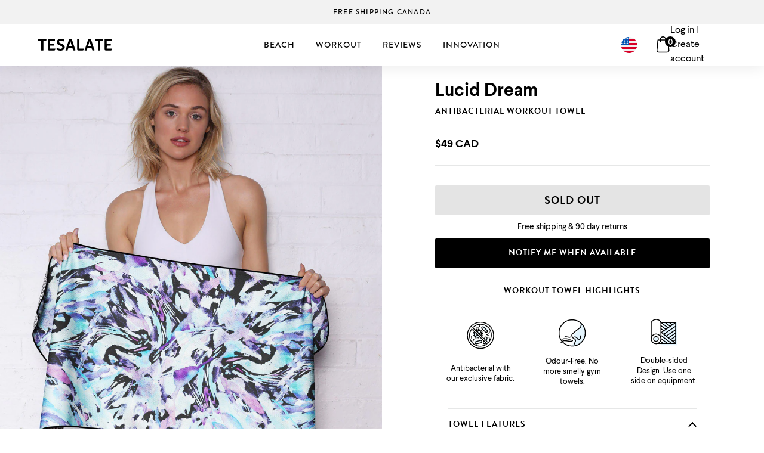

--- FILE ---
content_type: text/html; charset=utf-8
request_url: https://ca.tesalate.com/products/lucid-dream
body_size: 49842
content:
<!doctype html class="sr">
<html ontouchmove>
<head>





    <script async src="//ca.tesalate.com/cdn/shop/t/33/assets/geolizr-lib.js?v=94586316287564763731616625658" type="text/javascript"></script>

<script>
    if(typeof Geolizr === "undefined") {
        var Geolizr = {};
        Geolizr.version = 20200327;
    }

    // save geolizr-lib.js url to the sessionStorage
    sessionStorage.setItem('geolizr_lib_url', "//ca.tesalate.com/cdn/shop/t/33/assets/geolizr-lib.js?v=94586316287564763731616625658");
    if(typeof Geolizr.events === "undefined") Geolizr.events = {};
    if(typeof Geolizr.geolizrEvents === "undefined") Geolizr.geolizrEvents = [];

    Geolizr.config = function(config) {
        Geolizr.currency_widget_enabled = config.currency_widget_enabled === "true" || false;
        Geolizr.shopCurrency = 'CAD';
        
        Geolizr.moneyFormats = {};
        
        Geolizr.shopifyFormatMoneySet = false;
        Geolizr.observeElements = [];
    };

    /* Geolizr money format presetter */
    
    Geolizr.moneyFormats = {};
    

    /* Geolizr Provider Setter */
    Geolizr.presetService = false;
    Geolizr.activateIpInfo = function(accessKey) { Geolizr.presetService = { name: 'ipInfo', accessKey: accessKey }; };
    Geolizr.activateLovelyAppProvider = function() { Geolizr.presetService = { name: 'lovelyAppProvider' }; };
    Geolizr.activateIpApiCo = function(accessKey) { Geolizr.presetService = { name: 'ipApiCo', accessKey: accessKey }; };
    Geolizr.activateDbIpProvider = function(accessKey) { Geolizr.presetService = { name: 'dbIpProvider', accessKey: accessKey }; };
    Geolizr.activateIpStackProvider = function(accessKey) { Geolizr.presetService = { name: 'ipStackProvider', accessKey: accessKey }; };
    Geolizr.activateGeolizrIPApiProvider = function(accessKey) { Geolizr.presetService = { name: 'geolizrIpApiProvider', accessKey: accessKey }; };

    

    /* Service Aliase */
    Geolizr.activateFreegeoip = Geolizr.activateIpStackProvider;
    Geolizr.requestLocaleRootUrl = "\/";
    Geolizr.addSystemEventListener = function(name, callback) {
        if (typeof Geolizr.realInit !== 'undefined') {
            Geolizr.realInit(function($) {
                callback({jquery: $});
            })
        } else {
            Geolizr.geolizrEvents.push(new CustomEvent(name));
            document.addEventListener(name, callback);
        }
    };

    Geolizr.addEventListener = function(name, callback, priority) {
        if(typeof priority == "undefined") priority = 100;
        if(typeof Geolizr.realAddEventListener === "undefined") {
            if (!Geolizr.events[name]) Geolizr.events[name] = [];
            Geolizr.events[name].push({callback: callback, priority: priority});
        } else {
            Geolizr.realAddEventListener(name, callback, priority);
        }
    };

    Geolizr.getGeoData = function(callback) {
        if(typeof Geolizr.realGetGeoData === "undefined") {
            Geolizr.addEventListener('geolizr.init', function() {
                Geolizr.getGeoData(callback);
            }, 200)
        } else {
            Geolizr.realGetGeoData(callback);
        }
    };

    Geolizr.init = function(callback, priority) {
        if(typeof Geolizr.realInit === "undefined")
            Geolizr.addEventListener("geolizr.init", callback, priority);
        else
            Geolizr.realInit(callback, priority);
    };


    Geolizr.notification_widget_enabled = false;
    Geolizr.popup_widget_enabled = false;
    Geolizr.api_widget_enabled = false;
    Geolizr.currency_widget_enabled = false;
    Geolizr.redirect_widget_enabled = true;

    Geolizr.enables = {
        'notification_widget_enabled': Geolizr.notification_widget_enabled,
        'popup_widget_enabled': Geolizr.popup_widget_enabled,
        'api_widget_enabled': Geolizr.api_widget_enabled,
        'currency_widget_enabled': Geolizr.currency_widget_enabled,
        'redirect_widget_enabled': Geolizr.redirect_widget_enabled
    };

    
        Geolizr.countryToRedirect = JSON.parse('{"AU":3417,"AF":3418,"AL":3418,"DZ":3418,"AS":3418,"AD":3418,"AO":3418,"AI":3418,"AQ":3418,"AG":3418,"AR":3418,"AM":3418,"AW":3418,"AT":3418,"AZ":3418,"BS":3418,"BH":3418,"BD":3418,"BB":3418,"BY":3418,"BE":3418,"BZ":3418,"BJ":3418,"BM":3418,"BT":3418,"BO":3418,"BA":3418,"BW":3418,"BV":3418,"BR":3418,"BQ":3418,"IO":3418,"VG":3418,"BN":3418,"BG":3418,"BF":3418,"BI":3418,"KH":3418,"CM":3418,"CA":3418,"CV":3418,"KY":3418,"CF":3418,"TD":3418,"CL":3418,"CN":3418,"CX":3418,"CC":3418,"CO":3418,"KM":3418,"CG":3418,"CD":3418,"CK":3418,"CR":3418,"HR":3418,"CU":3418,"CY":3418,"CZ":3418,"CI":3418,"DK":3418,"DJ":3418,"DM":3418,"DO":3418,"NQ":3418,"DD":3418,"EC":3418,"EG":3418,"SV":3418,"GQ":3418,"ER":3418,"EE":3418,"ET":3418,"FK":3418,"FO":3418,"FJ":3418,"FI":3418,"FR":3418,"GF":3418,"PF":3418,"TF":3418,"FQ":3418,"GA":3418,"GM":3418,"GE":3418,"DE":3418,"GH":3418,"GI":3418,"GR":3418,"GL":3418,"GD":3418,"GP":3418,"GU":3418,"GT":3418,"GG":3418,"GN":3418,"GW":3418,"GY":3418,"HT":3418,"HM":3418,"HN":3418,"HK":3418,"HU":3418,"IS":3418,"IN":3418,"ID":3418,"IR":3418,"IQ":3418,"IE":3418,"IM":3418,"IL":3418,"IT":3418,"JM":3418,"JP":3418,"JE":3418,"JT":3418,"JO":3418,"KZ":3418,"KE":3418,"KI":3418,"KW":3418,"KG":3418,"LA":3418,"LV":3418,"LB":3418,"LS":3418,"LR":3418,"LY":3418,"LI":3418,"LT":3418,"LU":3418,"MO":3418,"MK":3418,"MG":3418,"MW":3418,"MY":3418,"MV":3418,"ML":3418,"MT":3418,"MH":3418,"MQ":3418,"MR":3418,"MU":3418,"YT":3418,"FX":3418,"MX":3418,"FM":3418,"MI":3418,"MD":3418,"MC":3418,"MN":3418,"ME":3418,"MS":3418,"MA":3418,"MZ":3418,"MM":3418,"NA":3418,"NR":3418,"NP":3418,"NL":3418,"AN":3418,"NT":3418,"NC":3418,"NZ":3418,"NI":3418,"NE":3418,"NG":3418,"NU":3418,"NF":3418,"KP":3418,"VD":3418,"MP":3418,"NO":3418,"OM":3418,"PC":3418,"PK":3418,"PW":3418,"PS":3418,"PA":3418,"PZ":3418,"PG":3418,"PY":3418,"YD":3418,"PE":3418,"PH":3418,"PN":3418,"PL":3418,"PT":3418,"PR":3418,"QA":3418,"RO":3418,"RU":3418,"RW":3418,"RE":3418,"BL":3418,"SH":3418,"KN":3418,"LC":3418,"MF":3418,"PM":3418,"VC":3418,"WS":3418,"SM":3418,"SA":3418,"SN":3418,"RS":3418,"CS":3418,"SC":3418,"SL":3418,"SG":3418,"SK":3418,"SI":3418,"SB":3418,"SO":3418,"ZA":3418,"GS":3418,"KR":3418,"ES":3418,"LK":3418,"SD":3418,"SR":3418,"SJ":3418,"SZ":3418,"SE":3418,"CH":3418,"SY":3418,"ST":3418,"TW":3418,"TJ":3418,"TZ":3418,"TH":3418,"TL":3418,"TG":3418,"TK":3418,"TO":3418,"TT":3418,"TN":3418,"TR":3418,"TM":3418,"TC":3418,"TV":3418,"UM":3418,"PU":3418,"VI":3418,"UG":3418,"UA":3418,"SU":3418,"AE":3418,"GB":3418,"US":3418,"ZZ":3418,"UY":3418,"UZ":3418,"VU":3418,"VA":3418,"VE":3418,"VN":3418,"WK":3418,"WF":3418,"EH":3418,"YE":3418,"ZM":3418,"ZW":3418,"AX":3418,"CW":3418}');
    

    if(Geolizr.popup_widget_enabled || Geolizr.notification_widget_enabled || Geolizr.currency_widget_enabled) {
        
        Geolizr.geolizrCssFile = "//ca.tesalate.com/cdn/shop/t/33/assets/geolizr-lib.css?v=131976552225837042031607490943";
        
    }

</script>
<style>
    .geolizr-currency-switch-wrapper { visibility: hidden; }
    #geolizr-notification{position:fixed!important;top:0!important;left:0!important;margin:0!important;padding:0!important;width:100%!important;height:auto!important;min-height:0!important;max-height:none!important;z-index:10000000!important}
    #geolizr-notification>#geolizr-notification-message-wrapper{text-align:center!important;width:100%!important;padding:10px!important;-webkit-box-shadow:10px 10px 5px 0 rgba(143,143,143,.35);-moz-box-shadow:10px 10px 5px 0 rgba(143,143,143,.35);box-shadow:10px 10px 5px 0 rgba(143,143,143,.35)}
    #geolizr-dismiss-notification{box-sizing:content-box;padding:5px!important;margin:0!important;position:absolute!important;right:8px!important;text-decoration:none!important;font-family:Arial,serif ! important;top:8px!important;height:15px!important;border-radius:15px;width:15px!important;line-height:16px;font-size:20px;font-weight:700;cursor:pointer;display:inline-block}
    .geolizr-popup-background{position:fixed;top:0;left:0;right:0;bottom:0;height:100%;width:100%;z-index:10000005!important}
    .geolizr-popup{position:fixed!important;width:560px!important;height:400px!important;z-index:10000010!important;border:1px solid grey}
    .geolizr-popup.gp-center{top:50%!important;left:50%!important;margin-top:-200px!important;margin-left:-280px!important}
    .geolizr-popup.gp-mobile{width:84%!important;height:84%!important;top:0!important;left:0!important;margin:8%}
    #geolizr-popup-content-iframe{width:100%!important;height:100%!important;border:0}
    .slideInDown { -webkit-animation-name: slideInDown; animation-name: slideInDown; -webkit-animation-duration: 1s; animation-duration: 1s; -webkit-animation-fill-mode: both; animation-fill-mode: both; }
    @-webkit-keyframes slideInDown { 0% { -webkit-transform: translateY(-100%); transform: translateY(-100%); visibility: visible;} 100% {-webkit-transform: translateY(0); transform: translateY(0); } }
    @keyframes slideInDown { 0% {-webkit-transform: translateY(-100%); transform: translateY(-100%);visibility: visible; } 100% { -webkit-transform: translateY(0); transform: translateY(0); } }
    .geolizr-currency-switch-wrapper.geolizr-absolute-auto{z-index:10000000;position:fixed}
    .geolizr-currency-switch-wrapper{z-index:10000000!important;height:20px;width:85px;position:relative}
    .geolizr-currency-switcher{padding:1px 10px;margin:0;width:85px;height:30px;border-radius:4px;box-sizing: border-box;}
    .geolizr-currency-links{overflow:scroll;overflow-x:hidden;border-radius:4px;padding:5px 10px;margin:0;list-style:none;line-height:1.42857143;background-color:#fff;width:82px;max-height:200px;display:none}
    .geolizr-currency-switch-wrapper .geolizr-currency-links-up{bottom:30px;position:absolute}
    .geolizr-currency-switch-wrapper .geolizr-currency-links-down{top:30px;position:absolute}
    li.geolizr-currency-list-li{float:none!important;margin:0!important;padding:0 0 0 10px}
    .geolizr-currency-list-link{white-space:nowrap}
    .geolizr-currency-link i,.geolizr-currency-list-link i{width:16px!important;height:11px}
    [class^="famfamfam-flag"]{display:inline-block;width:16px;height:11px;line-height:11px}
    .geolizr-currency-switcher-value{width:42px;min-width:42px;max-width:42px;display:inline-block;text-align:left}
    .geolizr-currency-switcher-arrow-down,.geolizr-currency-switcher-arrow-up{content:"s";position:absolute;right:3px;top:0;width:16px;height:20px;margin:0}
    .geolizr-currency-switcher-arrow-up:after{content:"▴"}
    .geolizr-currency-switcher-arrow-down:after{content:"▾"}
    .geolizr-selectable-currency{width:42px;min-width:42px;max-width:42px;display:inline-block;text-align:left}
    .geolizr-shop-currency{width:42px;min-width:42px;max-width:42px;display:inline-block}
    .geolizr-currency-link li{padding:0;margin:0}
    #geolizr-notification-spanner{width:100%!important;line-height:4px!important;height:4px!important;min-height:4px!important;max-height:4px!important}
    body.geolizr-popup-open { overflow: hidden; }
</style>

  
  <script type="text/javascript">document.querySelector('html').classList.add('supports-js');</script>
  
   
  <!-- Basic page needs ================================================== -->
  <meta charset="utf-8">
  <meta http-equiv="X-UA-Compatible" content="IE=edge,chrome=1">

  
  <link rel="shortcut icon" href="//ca.tesalate.com/cdn/shop/t/33/assets/favicon.png?v=177987007995151913921607490941" type="image/png" />
   
 
  <!-- Title and description ================================================== -->
  <title>
  Lucid Dream Workout Towel | Antibacterial | Tesalate
  </title>
 
  
  <meta name="description" content="An antibacterial workout towel perfect for any sport, gym, or yoga. 25,000+ reviews, free shipping and returns.">
  

  <!-- Helpers ================================================== -->
  <!-- /snippets/social-meta-tags.liquid -->


  <meta property="og:type" content="product">
  <meta property="og:title" content="Lucid Dream">
  
    <meta property="og:image" content="http://ca.tesalate.com/cdn/shop/products/tesalate-lucid-dream-workout-towel-2_grande.jpg?v=1596763964">
    <meta property="og:image:secure_url" content="https://ca.tesalate.com/cdn/shop/products/tesalate-lucid-dream-workout-towel-2_grande.jpg?v=1596763964">
  
    <meta property="og:image" content="http://ca.tesalate.com/cdn/shop/products/tesalate-lucid-dream-workout-towel_grande.jpg?v=1596763964">
    <meta property="og:image:secure_url" content="https://ca.tesalate.com/cdn/shop/products/tesalate-lucid-dream-workout-towel_grande.jpg?v=1596763964">
  
  <meta property="og:description" content="
Antibacterial: Our fabric technology kills most harmful bacteria found on equipment or from your sweat.
Odour-Free: Fast-drying, bacteria-killing fabric means your towel remains fresh even after a hard workout.
Compact &amp;amp; Lightweight: Roll it up to a tiny size, take it anywhere and everywhere.
Double-sided Design: Dedicate one side to drying yourself, and one side for everything else.
The Perfect Size: At 100cm x 45cm, it&#39;s perfect for all workouts from the gym to the court.
">
  <meta property="og:price:amount" content="49">
  <meta property="og:price:currency" content="CAD">

<meta property="og:url" content="https://ca.tesalate.com/products/lucid-dream">
<meta property="og:site_name" content="Tesalate">



  <meta name="twitter:site" content="@#">


  <meta name="twitter:card" content="summary">


  <meta name="twitter:title" content="Lucid Dream">
  <meta name="twitter:description" content="
Antibacterial: Our fabric technology kills most harmful bacteria found on equipment or from your sweat.
Odour-Free: Fast-drying, bacteria-killing fabric means your towel remains fresh even after a ha">
  <meta name="twitter:image" content="https://ca.tesalate.com/cdn/shop/products/tesalate-lucid-dream-workout-towel_grande.jpg?v=1596763964">
  <meta name="twitter:image:width" content="600">
  <meta name="twitter:image:height" content="600">


  <link rel="canonical" href="https://www.tesalate.com/products/lucid-dream">
  <meta name="viewport" content="width=device-width,initial-scale=1,shrink-to-fit=no">
  <meta name="theme-color" content="#000000">
  <meta name="money_format" content="${{amount_no_decimals}}">

  <!-- CSS ================================================== -->
  <!-- Typekit adobe fonts -->
  <link rel="stylesheet" href="https://use.typekit.net/ips1csm.css">
  <link href="//ca.tesalate.com/cdn/shop/t/33/assets/theme-mobile.scss.css?v=111373858668341656731656107233" rel="stylesheet" type="text/css" media="all" />  
  <link href="//ca.tesalate.com/cdn/shop/t/33/assets/theme-tablet-portrait-up.scss.css?v=46533520848619912911607491012" rel="stylesheet" type="text/css" media="(min-width: 600px)" />
  
  <!-- Flickity PACKAGED v2.2.0 * Licensed GPLv3 for open source use -->
  <link href="//ca.tesalate.com/cdn/shop/t/33/assets/flickity.min.css?v=168134560433028609901607490942" rel="stylesheet" type="text/css" media="all" />
  <script src="//ca.tesalate.com/cdn/shop/t/33/assets/flickity.pkgd.min.js?v=115253861845585537231607490942" type="text/javascript"></script>
  
  <script src="//ca.tesalate.com/cdn/shop/t/33/assets/vendors.js?v=92307372054332734151607490984" type="text/javascript"></script>
  <script src="//ca.tesalate.com/cdn/shop/t/33/assets/variables.js?v=47986012760736750201607491012" type="text/javascript"></script>
  <script src="//ca.tesalate.com/cdn/shop/t/33/assets/ajax-cart.min.js?v=156378398459586795861607490929" type="text/javascript"></script> 
  <script src="//ca.tesalate.com/cdn/shop/t/33/assets/theme.min.js?v=37360711818067549341607490981" type="text/javascript"></script>  
  
  <!-- adding animation css asynchronously -->
  <link rel="preload" href="//ca.tesalate.com/cdn/shop/t/33/assets/animations.css?v=154855400541491116031607490930" as="style" onload="this.onload=null;this.rel='stylesheet'">
  <noscript><link rel="stylesheet" href="//ca.tesalate.com/cdn/shop/t/33/assets/animations.css?v=154855400541491116031607490930"></noscript>
  
  
  <script type="text/javascript">if((typeof theme) !== 'undefined'){theme.testmode = false;}</script>
  
  <!-- Header hook for plugins ================================================== -->
  <script>window.performance && window.performance.mark && window.performance.mark('shopify.content_for_header.start');</script><meta name="google-site-verification" content="vnKIJsAqhcPn6hi-WKzahHis3WWrJjN87T9OfOqqxfI">
<meta id="shopify-digital-wallet" name="shopify-digital-wallet" content="/21495633/digital_wallets/dialog">
<meta name="shopify-checkout-api-token" content="7c7e20bf94391a2e30ea7f920b136824">
<meta id="in-context-paypal-metadata" data-shop-id="21495633" data-venmo-supported="false" data-environment="production" data-locale="en_US" data-paypal-v4="true" data-currency="CAD">
<link rel="alternate" type="application/json+oembed" href="https://ca.tesalate.com/products/lucid-dream.oembed">
<script async="async" src="/checkouts/internal/preloads.js?locale=en-CA"></script>
<link rel="preconnect" href="https://shop.app" crossorigin="anonymous">
<script async="async" src="https://shop.app/checkouts/internal/preloads.js?locale=en-CA&shop_id=21495633" crossorigin="anonymous"></script>
<script id="apple-pay-shop-capabilities" type="application/json">{"shopId":21495633,"countryCode":"AU","currencyCode":"CAD","merchantCapabilities":["supports3DS"],"merchantId":"gid:\/\/shopify\/Shop\/21495633","merchantName":"Tesalate","requiredBillingContactFields":["postalAddress","email","phone"],"requiredShippingContactFields":["postalAddress","email","phone"],"shippingType":"shipping","supportedNetworks":["visa","masterCard","amex","jcb"],"total":{"type":"pending","label":"Tesalate","amount":"1.00"},"shopifyPaymentsEnabled":true,"supportsSubscriptions":true}</script>
<script id="shopify-features" type="application/json">{"accessToken":"7c7e20bf94391a2e30ea7f920b136824","betas":["rich-media-storefront-analytics"],"domain":"ca.tesalate.com","predictiveSearch":true,"shopId":21495633,"locale":"en"}</script>
<script>var Shopify = Shopify || {};
Shopify.shop = "tesalate-canada.myshopify.com";
Shopify.locale = "en";
Shopify.currency = {"active":"CAD","rate":"1.0"};
Shopify.country = "CA";
Shopify.theme = {"name":"Tesalate 1.9","id":84042842211,"schema_name":"Tesalate Custom Theme","schema_version":"1.6.2","theme_store_id":null,"role":"main"};
Shopify.theme.handle = "null";
Shopify.theme.style = {"id":null,"handle":null};
Shopify.cdnHost = "ca.tesalate.com/cdn";
Shopify.routes = Shopify.routes || {};
Shopify.routes.root = "/";</script>
<script type="module">!function(o){(o.Shopify=o.Shopify||{}).modules=!0}(window);</script>
<script>!function(o){function n(){var o=[];function n(){o.push(Array.prototype.slice.apply(arguments))}return n.q=o,n}var t=o.Shopify=o.Shopify||{};t.loadFeatures=n(),t.autoloadFeatures=n()}(window);</script>
<script>
  window.ShopifyPay = window.ShopifyPay || {};
  window.ShopifyPay.apiHost = "shop.app\/pay";
  window.ShopifyPay.redirectState = null;
</script>
<script id="shop-js-analytics" type="application/json">{"pageType":"product"}</script>
<script defer="defer" async type="module" src="//ca.tesalate.com/cdn/shopifycloud/shop-js/modules/v2/client.init-shop-cart-sync_C5BV16lS.en.esm.js"></script>
<script defer="defer" async type="module" src="//ca.tesalate.com/cdn/shopifycloud/shop-js/modules/v2/chunk.common_CygWptCX.esm.js"></script>
<script type="module">
  await import("//ca.tesalate.com/cdn/shopifycloud/shop-js/modules/v2/client.init-shop-cart-sync_C5BV16lS.en.esm.js");
await import("//ca.tesalate.com/cdn/shopifycloud/shop-js/modules/v2/chunk.common_CygWptCX.esm.js");

  window.Shopify.SignInWithShop?.initShopCartSync?.({"fedCMEnabled":true,"windoidEnabled":true});

</script>
<script>
  window.Shopify = window.Shopify || {};
  if (!window.Shopify.featureAssets) window.Shopify.featureAssets = {};
  window.Shopify.featureAssets['shop-js'] = {"shop-cart-sync":["modules/v2/client.shop-cart-sync_ZFArdW7E.en.esm.js","modules/v2/chunk.common_CygWptCX.esm.js"],"init-fed-cm":["modules/v2/client.init-fed-cm_CmiC4vf6.en.esm.js","modules/v2/chunk.common_CygWptCX.esm.js"],"shop-button":["modules/v2/client.shop-button_tlx5R9nI.en.esm.js","modules/v2/chunk.common_CygWptCX.esm.js"],"shop-cash-offers":["modules/v2/client.shop-cash-offers_DOA2yAJr.en.esm.js","modules/v2/chunk.common_CygWptCX.esm.js","modules/v2/chunk.modal_D71HUcav.esm.js"],"init-windoid":["modules/v2/client.init-windoid_sURxWdc1.en.esm.js","modules/v2/chunk.common_CygWptCX.esm.js"],"shop-toast-manager":["modules/v2/client.shop-toast-manager_ClPi3nE9.en.esm.js","modules/v2/chunk.common_CygWptCX.esm.js"],"init-shop-email-lookup-coordinator":["modules/v2/client.init-shop-email-lookup-coordinator_B8hsDcYM.en.esm.js","modules/v2/chunk.common_CygWptCX.esm.js"],"init-shop-cart-sync":["modules/v2/client.init-shop-cart-sync_C5BV16lS.en.esm.js","modules/v2/chunk.common_CygWptCX.esm.js"],"avatar":["modules/v2/client.avatar_BTnouDA3.en.esm.js"],"pay-button":["modules/v2/client.pay-button_FdsNuTd3.en.esm.js","modules/v2/chunk.common_CygWptCX.esm.js"],"init-customer-accounts":["modules/v2/client.init-customer-accounts_DxDtT_ad.en.esm.js","modules/v2/client.shop-login-button_C5VAVYt1.en.esm.js","modules/v2/chunk.common_CygWptCX.esm.js","modules/v2/chunk.modal_D71HUcav.esm.js"],"init-shop-for-new-customer-accounts":["modules/v2/client.init-shop-for-new-customer-accounts_ChsxoAhi.en.esm.js","modules/v2/client.shop-login-button_C5VAVYt1.en.esm.js","modules/v2/chunk.common_CygWptCX.esm.js","modules/v2/chunk.modal_D71HUcav.esm.js"],"shop-login-button":["modules/v2/client.shop-login-button_C5VAVYt1.en.esm.js","modules/v2/chunk.common_CygWptCX.esm.js","modules/v2/chunk.modal_D71HUcav.esm.js"],"init-customer-accounts-sign-up":["modules/v2/client.init-customer-accounts-sign-up_CPSyQ0Tj.en.esm.js","modules/v2/client.shop-login-button_C5VAVYt1.en.esm.js","modules/v2/chunk.common_CygWptCX.esm.js","modules/v2/chunk.modal_D71HUcav.esm.js"],"shop-follow-button":["modules/v2/client.shop-follow-button_Cva4Ekp9.en.esm.js","modules/v2/chunk.common_CygWptCX.esm.js","modules/v2/chunk.modal_D71HUcav.esm.js"],"checkout-modal":["modules/v2/client.checkout-modal_BPM8l0SH.en.esm.js","modules/v2/chunk.common_CygWptCX.esm.js","modules/v2/chunk.modal_D71HUcav.esm.js"],"lead-capture":["modules/v2/client.lead-capture_Bi8yE_yS.en.esm.js","modules/v2/chunk.common_CygWptCX.esm.js","modules/v2/chunk.modal_D71HUcav.esm.js"],"shop-login":["modules/v2/client.shop-login_D6lNrXab.en.esm.js","modules/v2/chunk.common_CygWptCX.esm.js","modules/v2/chunk.modal_D71HUcav.esm.js"],"payment-terms":["modules/v2/client.payment-terms_CZxnsJam.en.esm.js","modules/v2/chunk.common_CygWptCX.esm.js","modules/v2/chunk.modal_D71HUcav.esm.js"]};
</script>
<script>(function() {
  var isLoaded = false;
  function asyncLoad() {
    if (isLoaded) return;
    isLoaded = true;
    var urls = ["https:\/\/cdn-stamped-io.azureedge.net\/files\/widget.min.js?shop=tesalate-canada.myshopify.com","https:\/\/static.klaviyo.com\/onsite\/js\/KAtmHY\/klaviyo.js?company_id=KAtmHY\u0026shop=tesalate-canada.myshopify.com"];
    for (var i = 0; i < urls.length; i++) {
      var s = document.createElement('script');
      s.type = 'text/javascript';
      s.async = true;
      s.src = urls[i];
      var x = document.getElementsByTagName('script')[0];
      x.parentNode.insertBefore(s, x);
    }
  };
  if(window.attachEvent) {
    window.attachEvent('onload', asyncLoad);
  } else {
    window.addEventListener('load', asyncLoad, false);
  }
})();</script>
<script id="__st">var __st={"a":21495633,"offset":-14400,"reqid":"baab690b-134e-4685-a18b-350e338c3c54-1768793347","pageurl":"ca.tesalate.com\/products\/lucid-dream","u":"fde775e17f8c","p":"product","rtyp":"product","rid":4675833266275};</script>
<script>window.ShopifyPaypalV4VisibilityTracking = true;</script>
<script id="captcha-bootstrap">!function(){'use strict';const t='contact',e='account',n='new_comment',o=[[t,t],['blogs',n],['comments',n],[t,'customer']],c=[[e,'customer_login'],[e,'guest_login'],[e,'recover_customer_password'],[e,'create_customer']],r=t=>t.map((([t,e])=>`form[action*='/${t}']:not([data-nocaptcha='true']) input[name='form_type'][value='${e}']`)).join(','),a=t=>()=>t?[...document.querySelectorAll(t)].map((t=>t.form)):[];function s(){const t=[...o],e=r(t);return a(e)}const i='password',u='form_key',d=['recaptcha-v3-token','g-recaptcha-response','h-captcha-response',i],f=()=>{try{return window.sessionStorage}catch{return}},m='__shopify_v',_=t=>t.elements[u];function p(t,e,n=!1){try{const o=window.sessionStorage,c=JSON.parse(o.getItem(e)),{data:r}=function(t){const{data:e,action:n}=t;return t[m]||n?{data:e,action:n}:{data:t,action:n}}(c);for(const[e,n]of Object.entries(r))t.elements[e]&&(t.elements[e].value=n);n&&o.removeItem(e)}catch(o){console.error('form repopulation failed',{error:o})}}const l='form_type',E='cptcha';function T(t){t.dataset[E]=!0}const w=window,h=w.document,L='Shopify',v='ce_forms',y='captcha';let A=!1;((t,e)=>{const n=(g='f06e6c50-85a8-45c8-87d0-21a2b65856fe',I='https://cdn.shopify.com/shopifycloud/storefront-forms-hcaptcha/ce_storefront_forms_captcha_hcaptcha.v1.5.2.iife.js',D={infoText:'Protected by hCaptcha',privacyText:'Privacy',termsText:'Terms'},(t,e,n)=>{const o=w[L][v],c=o.bindForm;if(c)return c(t,g,e,D).then(n);var r;o.q.push([[t,g,e,D],n]),r=I,A||(h.body.append(Object.assign(h.createElement('script'),{id:'captcha-provider',async:!0,src:r})),A=!0)});var g,I,D;w[L]=w[L]||{},w[L][v]=w[L][v]||{},w[L][v].q=[],w[L][y]=w[L][y]||{},w[L][y].protect=function(t,e){n(t,void 0,e),T(t)},Object.freeze(w[L][y]),function(t,e,n,w,h,L){const[v,y,A,g]=function(t,e,n){const i=e?o:[],u=t?c:[],d=[...i,...u],f=r(d),m=r(i),_=r(d.filter((([t,e])=>n.includes(e))));return[a(f),a(m),a(_),s()]}(w,h,L),I=t=>{const e=t.target;return e instanceof HTMLFormElement?e:e&&e.form},D=t=>v().includes(t);t.addEventListener('submit',(t=>{const e=I(t);if(!e)return;const n=D(e)&&!e.dataset.hcaptchaBound&&!e.dataset.recaptchaBound,o=_(e),c=g().includes(e)&&(!o||!o.value);(n||c)&&t.preventDefault(),c&&!n&&(function(t){try{if(!f())return;!function(t){const e=f();if(!e)return;const n=_(t);if(!n)return;const o=n.value;o&&e.removeItem(o)}(t);const e=Array.from(Array(32),(()=>Math.random().toString(36)[2])).join('');!function(t,e){_(t)||t.append(Object.assign(document.createElement('input'),{type:'hidden',name:u})),t.elements[u].value=e}(t,e),function(t,e){const n=f();if(!n)return;const o=[...t.querySelectorAll(`input[type='${i}']`)].map((({name:t})=>t)),c=[...d,...o],r={};for(const[a,s]of new FormData(t).entries())c.includes(a)||(r[a]=s);n.setItem(e,JSON.stringify({[m]:1,action:t.action,data:r}))}(t,e)}catch(e){console.error('failed to persist form',e)}}(e),e.submit())}));const S=(t,e)=>{t&&!t.dataset[E]&&(n(t,e.some((e=>e===t))),T(t))};for(const o of['focusin','change'])t.addEventListener(o,(t=>{const e=I(t);D(e)&&S(e,y())}));const B=e.get('form_key'),M=e.get(l),P=B&&M;t.addEventListener('DOMContentLoaded',(()=>{const t=y();if(P)for(const e of t)e.elements[l].value===M&&p(e,B);[...new Set([...A(),...v().filter((t=>'true'===t.dataset.shopifyCaptcha))])].forEach((e=>S(e,t)))}))}(h,new URLSearchParams(w.location.search),n,t,e,['guest_login'])})(!0,!0)}();</script>
<script integrity="sha256-4kQ18oKyAcykRKYeNunJcIwy7WH5gtpwJnB7kiuLZ1E=" data-source-attribution="shopify.loadfeatures" defer="defer" src="//ca.tesalate.com/cdn/shopifycloud/storefront/assets/storefront/load_feature-a0a9edcb.js" crossorigin="anonymous"></script>
<script crossorigin="anonymous" defer="defer" src="//ca.tesalate.com/cdn/shopifycloud/storefront/assets/shopify_pay/storefront-65b4c6d7.js?v=20250812"></script>
<script data-source-attribution="shopify.dynamic_checkout.dynamic.init">var Shopify=Shopify||{};Shopify.PaymentButton=Shopify.PaymentButton||{isStorefrontPortableWallets:!0,init:function(){window.Shopify.PaymentButton.init=function(){};var t=document.createElement("script");t.src="https://ca.tesalate.com/cdn/shopifycloud/portable-wallets/latest/portable-wallets.en.js",t.type="module",document.head.appendChild(t)}};
</script>
<script data-source-attribution="shopify.dynamic_checkout.buyer_consent">
  function portableWalletsHideBuyerConsent(e){var t=document.getElementById("shopify-buyer-consent"),n=document.getElementById("shopify-subscription-policy-button");t&&n&&(t.classList.add("hidden"),t.setAttribute("aria-hidden","true"),n.removeEventListener("click",e))}function portableWalletsShowBuyerConsent(e){var t=document.getElementById("shopify-buyer-consent"),n=document.getElementById("shopify-subscription-policy-button");t&&n&&(t.classList.remove("hidden"),t.removeAttribute("aria-hidden"),n.addEventListener("click",e))}window.Shopify?.PaymentButton&&(window.Shopify.PaymentButton.hideBuyerConsent=portableWalletsHideBuyerConsent,window.Shopify.PaymentButton.showBuyerConsent=portableWalletsShowBuyerConsent);
</script>
<script data-source-attribution="shopify.dynamic_checkout.cart.bootstrap">document.addEventListener("DOMContentLoaded",(function(){function t(){return document.querySelector("shopify-accelerated-checkout-cart, shopify-accelerated-checkout")}if(t())Shopify.PaymentButton.init();else{new MutationObserver((function(e,n){t()&&(Shopify.PaymentButton.init(),n.disconnect())})).observe(document.body,{childList:!0,subtree:!0})}}));
</script>
<link id="shopify-accelerated-checkout-styles" rel="stylesheet" media="screen" href="https://ca.tesalate.com/cdn/shopifycloud/portable-wallets/latest/accelerated-checkout-backwards-compat.css" crossorigin="anonymous">
<style id="shopify-accelerated-checkout-cart">
        #shopify-buyer-consent {
  margin-top: 1em;
  display: inline-block;
  width: 100%;
}

#shopify-buyer-consent.hidden {
  display: none;
}

#shopify-subscription-policy-button {
  background: none;
  border: none;
  padding: 0;
  text-decoration: underline;
  font-size: inherit;
  cursor: pointer;
}

#shopify-subscription-policy-button::before {
  box-shadow: none;
}

      </style>

<script>window.performance && window.performance.mark && window.performance.mark('shopify.content_for_header.end');</script>

  
  
  <!-- Country code -->
  <meta name="google-site-verification" content="3R6cR31cA8WLrpqt5XU7aXjOph_i39NIAlmxKI5hHXM" />
<!-- Show international version -->


<link rel="alternate" hreflang="en-au" href="https://au.tesalate.com/products/lucid-dream" />
<link rel="alternate" hreflang="en-us" href="https://www.tesalate.com/products/lucid-dream" />
<link rel="alternate" hreflang="x-default" href="https://www.tesalate.com/products/lucid-dream" />
<!-- pinterest verification -->
<meta name="p:domain_verify" content="df4a2b5e594c57d2ebb5704ffaf9daae"/>

<!-- Google Tag Manager -->
<script>(function(w,d,s,l,i){w[l]=w[l]||[];w[l].push({'gtm.start':
new Date().getTime(),event:'gtm.js'});var f=d.getElementsByTagName(s)[0],
j=d.createElement(s),dl=l!='dataLayer'?'&l='+l:'';j.async=true;j.src=
'https://www.googletagmanager.com/gtm.js?id='+i+dl;f.parentNode.insertBefore(j,f);
})(window,document,'script','dataLayer','GTM-P5LQK8V');</script>
<!-- End Google Tag Manager -->

<!-- Global site tag (gtag.js) - Google Ads: 873236944 -->
<script async src="https://www.googletagmanager.com/gtag/js?id=AW-873236944"></script>
<script>
  window.dataLayer = window.dataLayer || [];
  function gtag(){dataLayer.push(arguments);}
  gtag('js', new Date());

  gtag('config', 'AW-873236944');
</script>
  
 
<link href="https://monorail-edge.shopifysvc.com" rel="dns-prefetch">
<script>(function(){if ("sendBeacon" in navigator && "performance" in window) {try {var session_token_from_headers = performance.getEntriesByType('navigation')[0].serverTiming.find(x => x.name == '_s').description;} catch {var session_token_from_headers = undefined;}var session_cookie_matches = document.cookie.match(/_shopify_s=([^;]*)/);var session_token_from_cookie = session_cookie_matches && session_cookie_matches.length === 2 ? session_cookie_matches[1] : "";var session_token = session_token_from_headers || session_token_from_cookie || "";function handle_abandonment_event(e) {var entries = performance.getEntries().filter(function(entry) {return /monorail-edge.shopifysvc.com/.test(entry.name);});if (!window.abandonment_tracked && entries.length === 0) {window.abandonment_tracked = true;var currentMs = Date.now();var navigation_start = performance.timing.navigationStart;var payload = {shop_id: 21495633,url: window.location.href,navigation_start,duration: currentMs - navigation_start,session_token,page_type: "product"};window.navigator.sendBeacon("https://monorail-edge.shopifysvc.com/v1/produce", JSON.stringify({schema_id: "online_store_buyer_site_abandonment/1.1",payload: payload,metadata: {event_created_at_ms: currentMs,event_sent_at_ms: currentMs}}));}}window.addEventListener('pagehide', handle_abandonment_event);}}());</script>
<script id="web-pixels-manager-setup">(function e(e,d,r,n,o){if(void 0===o&&(o={}),!Boolean(null===(a=null===(i=window.Shopify)||void 0===i?void 0:i.analytics)||void 0===a?void 0:a.replayQueue)){var i,a;window.Shopify=window.Shopify||{};var t=window.Shopify;t.analytics=t.analytics||{};var s=t.analytics;s.replayQueue=[],s.publish=function(e,d,r){return s.replayQueue.push([e,d,r]),!0};try{self.performance.mark("wpm:start")}catch(e){}var l=function(){var e={modern:/Edge?\/(1{2}[4-9]|1[2-9]\d|[2-9]\d{2}|\d{4,})\.\d+(\.\d+|)|Firefox\/(1{2}[4-9]|1[2-9]\d|[2-9]\d{2}|\d{4,})\.\d+(\.\d+|)|Chrom(ium|e)\/(9{2}|\d{3,})\.\d+(\.\d+|)|(Maci|X1{2}).+ Version\/(15\.\d+|(1[6-9]|[2-9]\d|\d{3,})\.\d+)([,.]\d+|)( \(\w+\)|)( Mobile\/\w+|) Safari\/|Chrome.+OPR\/(9{2}|\d{3,})\.\d+\.\d+|(CPU[ +]OS|iPhone[ +]OS|CPU[ +]iPhone|CPU IPhone OS|CPU iPad OS)[ +]+(15[._]\d+|(1[6-9]|[2-9]\d|\d{3,})[._]\d+)([._]\d+|)|Android:?[ /-](13[3-9]|1[4-9]\d|[2-9]\d{2}|\d{4,})(\.\d+|)(\.\d+|)|Android.+Firefox\/(13[5-9]|1[4-9]\d|[2-9]\d{2}|\d{4,})\.\d+(\.\d+|)|Android.+Chrom(ium|e)\/(13[3-9]|1[4-9]\d|[2-9]\d{2}|\d{4,})\.\d+(\.\d+|)|SamsungBrowser\/([2-9]\d|\d{3,})\.\d+/,legacy:/Edge?\/(1[6-9]|[2-9]\d|\d{3,})\.\d+(\.\d+|)|Firefox\/(5[4-9]|[6-9]\d|\d{3,})\.\d+(\.\d+|)|Chrom(ium|e)\/(5[1-9]|[6-9]\d|\d{3,})\.\d+(\.\d+|)([\d.]+$|.*Safari\/(?![\d.]+ Edge\/[\d.]+$))|(Maci|X1{2}).+ Version\/(10\.\d+|(1[1-9]|[2-9]\d|\d{3,})\.\d+)([,.]\d+|)( \(\w+\)|)( Mobile\/\w+|) Safari\/|Chrome.+OPR\/(3[89]|[4-9]\d|\d{3,})\.\d+\.\d+|(CPU[ +]OS|iPhone[ +]OS|CPU[ +]iPhone|CPU IPhone OS|CPU iPad OS)[ +]+(10[._]\d+|(1[1-9]|[2-9]\d|\d{3,})[._]\d+)([._]\d+|)|Android:?[ /-](13[3-9]|1[4-9]\d|[2-9]\d{2}|\d{4,})(\.\d+|)(\.\d+|)|Mobile Safari.+OPR\/([89]\d|\d{3,})\.\d+\.\d+|Android.+Firefox\/(13[5-9]|1[4-9]\d|[2-9]\d{2}|\d{4,})\.\d+(\.\d+|)|Android.+Chrom(ium|e)\/(13[3-9]|1[4-9]\d|[2-9]\d{2}|\d{4,})\.\d+(\.\d+|)|Android.+(UC? ?Browser|UCWEB|U3)[ /]?(15\.([5-9]|\d{2,})|(1[6-9]|[2-9]\d|\d{3,})\.\d+)\.\d+|SamsungBrowser\/(5\.\d+|([6-9]|\d{2,})\.\d+)|Android.+MQ{2}Browser\/(14(\.(9|\d{2,})|)|(1[5-9]|[2-9]\d|\d{3,})(\.\d+|))(\.\d+|)|K[Aa][Ii]OS\/(3\.\d+|([4-9]|\d{2,})\.\d+)(\.\d+|)/},d=e.modern,r=e.legacy,n=navigator.userAgent;return n.match(d)?"modern":n.match(r)?"legacy":"unknown"}(),u="modern"===l?"modern":"legacy",c=(null!=n?n:{modern:"",legacy:""})[u],f=function(e){return[e.baseUrl,"/wpm","/b",e.hashVersion,"modern"===e.buildTarget?"m":"l",".js"].join("")}({baseUrl:d,hashVersion:r,buildTarget:u}),m=function(e){var d=e.version,r=e.bundleTarget,n=e.surface,o=e.pageUrl,i=e.monorailEndpoint;return{emit:function(e){var a=e.status,t=e.errorMsg,s=(new Date).getTime(),l=JSON.stringify({metadata:{event_sent_at_ms:s},events:[{schema_id:"web_pixels_manager_load/3.1",payload:{version:d,bundle_target:r,page_url:o,status:a,surface:n,error_msg:t},metadata:{event_created_at_ms:s}}]});if(!i)return console&&console.warn&&console.warn("[Web Pixels Manager] No Monorail endpoint provided, skipping logging."),!1;try{return self.navigator.sendBeacon.bind(self.navigator)(i,l)}catch(e){}var u=new XMLHttpRequest;try{return u.open("POST",i,!0),u.setRequestHeader("Content-Type","text/plain"),u.send(l),!0}catch(e){return console&&console.warn&&console.warn("[Web Pixels Manager] Got an unhandled error while logging to Monorail."),!1}}}}({version:r,bundleTarget:l,surface:e.surface,pageUrl:self.location.href,monorailEndpoint:e.monorailEndpoint});try{o.browserTarget=l,function(e){var d=e.src,r=e.async,n=void 0===r||r,o=e.onload,i=e.onerror,a=e.sri,t=e.scriptDataAttributes,s=void 0===t?{}:t,l=document.createElement("script"),u=document.querySelector("head"),c=document.querySelector("body");if(l.async=n,l.src=d,a&&(l.integrity=a,l.crossOrigin="anonymous"),s)for(var f in s)if(Object.prototype.hasOwnProperty.call(s,f))try{l.dataset[f]=s[f]}catch(e){}if(o&&l.addEventListener("load",o),i&&l.addEventListener("error",i),u)u.appendChild(l);else{if(!c)throw new Error("Did not find a head or body element to append the script");c.appendChild(l)}}({src:f,async:!0,onload:function(){if(!function(){var e,d;return Boolean(null===(d=null===(e=window.Shopify)||void 0===e?void 0:e.analytics)||void 0===d?void 0:d.initialized)}()){var d=window.webPixelsManager.init(e)||void 0;if(d){var r=window.Shopify.analytics;r.replayQueue.forEach((function(e){var r=e[0],n=e[1],o=e[2];d.publishCustomEvent(r,n,o)})),r.replayQueue=[],r.publish=d.publishCustomEvent,r.visitor=d.visitor,r.initialized=!0}}},onerror:function(){return m.emit({status:"failed",errorMsg:"".concat(f," has failed to load")})},sri:function(e){var d=/^sha384-[A-Za-z0-9+/=]+$/;return"string"==typeof e&&d.test(e)}(c)?c:"",scriptDataAttributes:o}),m.emit({status:"loading"})}catch(e){m.emit({status:"failed",errorMsg:(null==e?void 0:e.message)||"Unknown error"})}}})({shopId: 21495633,storefrontBaseUrl: "https://ca.tesalate.com",extensionsBaseUrl: "https://extensions.shopifycdn.com/cdn/shopifycloud/web-pixels-manager",monorailEndpoint: "https://monorail-edge.shopifysvc.com/unstable/produce_batch",surface: "storefront-renderer",enabledBetaFlags: ["2dca8a86"],webPixelsConfigList: [{"id":"53772387","eventPayloadVersion":"v1","runtimeContext":"LAX","scriptVersion":"1","type":"CUSTOM","privacyPurposes":["MARKETING"],"name":"Meta pixel (migrated)"},{"id":"66650211","eventPayloadVersion":"v1","runtimeContext":"LAX","scriptVersion":"1","type":"CUSTOM","privacyPurposes":["ANALYTICS"],"name":"Google Analytics tag (migrated)"},{"id":"shopify-app-pixel","configuration":"{}","eventPayloadVersion":"v1","runtimeContext":"STRICT","scriptVersion":"0450","apiClientId":"shopify-pixel","type":"APP","privacyPurposes":["ANALYTICS","MARKETING"]},{"id":"shopify-custom-pixel","eventPayloadVersion":"v1","runtimeContext":"LAX","scriptVersion":"0450","apiClientId":"shopify-pixel","type":"CUSTOM","privacyPurposes":["ANALYTICS","MARKETING"]}],isMerchantRequest: false,initData: {"shop":{"name":"Tesalate","paymentSettings":{"currencyCode":"CAD"},"myshopifyDomain":"tesalate-canada.myshopify.com","countryCode":"AU","storefrontUrl":"https:\/\/ca.tesalate.com"},"customer":null,"cart":null,"checkout":null,"productVariants":[{"price":{"amount":49.0,"currencyCode":"CAD"},"product":{"title":"Lucid Dream","vendor":"TESALATE","id":"4675833266275","untranslatedTitle":"Lucid Dream","url":"\/products\/lucid-dream","type":"Workout"},"id":"32910162559075","image":{"src":"\/\/ca.tesalate.com\/cdn\/shop\/products\/tesalate-lucid-dream-workout-towel.jpg?v=1596763964"},"sku":"W10028","title":"Default Title","untranslatedTitle":"Default Title"}],"purchasingCompany":null},},"https://ca.tesalate.com/cdn","fcfee988w5aeb613cpc8e4bc33m6693e112",{"modern":"","legacy":""},{"shopId":"21495633","storefrontBaseUrl":"https:\/\/ca.tesalate.com","extensionBaseUrl":"https:\/\/extensions.shopifycdn.com\/cdn\/shopifycloud\/web-pixels-manager","surface":"storefront-renderer","enabledBetaFlags":"[\"2dca8a86\"]","isMerchantRequest":"false","hashVersion":"fcfee988w5aeb613cpc8e4bc33m6693e112","publish":"custom","events":"[[\"page_viewed\",{}],[\"product_viewed\",{\"productVariant\":{\"price\":{\"amount\":49.0,\"currencyCode\":\"CAD\"},\"product\":{\"title\":\"Lucid Dream\",\"vendor\":\"TESALATE\",\"id\":\"4675833266275\",\"untranslatedTitle\":\"Lucid Dream\",\"url\":\"\/products\/lucid-dream\",\"type\":\"Workout\"},\"id\":\"32910162559075\",\"image\":{\"src\":\"\/\/ca.tesalate.com\/cdn\/shop\/products\/tesalate-lucid-dream-workout-towel.jpg?v=1596763964\"},\"sku\":\"W10028\",\"title\":\"Default Title\",\"untranslatedTitle\":\"Default Title\"}}]]"});</script><script>
  window.ShopifyAnalytics = window.ShopifyAnalytics || {};
  window.ShopifyAnalytics.meta = window.ShopifyAnalytics.meta || {};
  window.ShopifyAnalytics.meta.currency = 'CAD';
  var meta = {"product":{"id":4675833266275,"gid":"gid:\/\/shopify\/Product\/4675833266275","vendor":"TESALATE","type":"Workout","handle":"lucid-dream","variants":[{"id":32910162559075,"price":4900,"name":"Lucid Dream","public_title":null,"sku":"W10028"}],"remote":false},"page":{"pageType":"product","resourceType":"product","resourceId":4675833266275,"requestId":"baab690b-134e-4685-a18b-350e338c3c54-1768793347"}};
  for (var attr in meta) {
    window.ShopifyAnalytics.meta[attr] = meta[attr];
  }
</script>
<script class="analytics">
  (function () {
    var customDocumentWrite = function(content) {
      var jquery = null;

      if (window.jQuery) {
        jquery = window.jQuery;
      } else if (window.Checkout && window.Checkout.$) {
        jquery = window.Checkout.$;
      }

      if (jquery) {
        jquery('body').append(content);
      }
    };

    var hasLoggedConversion = function(token) {
      if (token) {
        return document.cookie.indexOf('loggedConversion=' + token) !== -1;
      }
      return false;
    }

    var setCookieIfConversion = function(token) {
      if (token) {
        var twoMonthsFromNow = new Date(Date.now());
        twoMonthsFromNow.setMonth(twoMonthsFromNow.getMonth() + 2);

        document.cookie = 'loggedConversion=' + token + '; expires=' + twoMonthsFromNow;
      }
    }

    var trekkie = window.ShopifyAnalytics.lib = window.trekkie = window.trekkie || [];
    if (trekkie.integrations) {
      return;
    }
    trekkie.methods = [
      'identify',
      'page',
      'ready',
      'track',
      'trackForm',
      'trackLink'
    ];
    trekkie.factory = function(method) {
      return function() {
        var args = Array.prototype.slice.call(arguments);
        args.unshift(method);
        trekkie.push(args);
        return trekkie;
      };
    };
    for (var i = 0; i < trekkie.methods.length; i++) {
      var key = trekkie.methods[i];
      trekkie[key] = trekkie.factory(key);
    }
    trekkie.load = function(config) {
      trekkie.config = config || {};
      trekkie.config.initialDocumentCookie = document.cookie;
      var first = document.getElementsByTagName('script')[0];
      var script = document.createElement('script');
      script.type = 'text/javascript';
      script.onerror = function(e) {
        var scriptFallback = document.createElement('script');
        scriptFallback.type = 'text/javascript';
        scriptFallback.onerror = function(error) {
                var Monorail = {
      produce: function produce(monorailDomain, schemaId, payload) {
        var currentMs = new Date().getTime();
        var event = {
          schema_id: schemaId,
          payload: payload,
          metadata: {
            event_created_at_ms: currentMs,
            event_sent_at_ms: currentMs
          }
        };
        return Monorail.sendRequest("https://" + monorailDomain + "/v1/produce", JSON.stringify(event));
      },
      sendRequest: function sendRequest(endpointUrl, payload) {
        // Try the sendBeacon API
        if (window && window.navigator && typeof window.navigator.sendBeacon === 'function' && typeof window.Blob === 'function' && !Monorail.isIos12()) {
          var blobData = new window.Blob([payload], {
            type: 'text/plain'
          });

          if (window.navigator.sendBeacon(endpointUrl, blobData)) {
            return true;
          } // sendBeacon was not successful

        } // XHR beacon

        var xhr = new XMLHttpRequest();

        try {
          xhr.open('POST', endpointUrl);
          xhr.setRequestHeader('Content-Type', 'text/plain');
          xhr.send(payload);
        } catch (e) {
          console.log(e);
        }

        return false;
      },
      isIos12: function isIos12() {
        return window.navigator.userAgent.lastIndexOf('iPhone; CPU iPhone OS 12_') !== -1 || window.navigator.userAgent.lastIndexOf('iPad; CPU OS 12_') !== -1;
      }
    };
    Monorail.produce('monorail-edge.shopifysvc.com',
      'trekkie_storefront_load_errors/1.1',
      {shop_id: 21495633,
      theme_id: 84042842211,
      app_name: "storefront",
      context_url: window.location.href,
      source_url: "//ca.tesalate.com/cdn/s/trekkie.storefront.cd680fe47e6c39ca5d5df5f0a32d569bc48c0f27.min.js"});

        };
        scriptFallback.async = true;
        scriptFallback.src = '//ca.tesalate.com/cdn/s/trekkie.storefront.cd680fe47e6c39ca5d5df5f0a32d569bc48c0f27.min.js';
        first.parentNode.insertBefore(scriptFallback, first);
      };
      script.async = true;
      script.src = '//ca.tesalate.com/cdn/s/trekkie.storefront.cd680fe47e6c39ca5d5df5f0a32d569bc48c0f27.min.js';
      first.parentNode.insertBefore(script, first);
    };
    trekkie.load(
      {"Trekkie":{"appName":"storefront","development":false,"defaultAttributes":{"shopId":21495633,"isMerchantRequest":null,"themeId":84042842211,"themeCityHash":"14128577933358057524","contentLanguage":"en","currency":"CAD"},"isServerSideCookieWritingEnabled":true,"monorailRegion":"shop_domain","enabledBetaFlags":["65f19447"]},"Session Attribution":{},"S2S":{"facebookCapiEnabled":false,"source":"trekkie-storefront-renderer","apiClientId":580111}}
    );

    var loaded = false;
    trekkie.ready(function() {
      if (loaded) return;
      loaded = true;

      window.ShopifyAnalytics.lib = window.trekkie;

      var originalDocumentWrite = document.write;
      document.write = customDocumentWrite;
      try { window.ShopifyAnalytics.merchantGoogleAnalytics.call(this); } catch(error) {};
      document.write = originalDocumentWrite;

      window.ShopifyAnalytics.lib.page(null,{"pageType":"product","resourceType":"product","resourceId":4675833266275,"requestId":"baab690b-134e-4685-a18b-350e338c3c54-1768793347","shopifyEmitted":true});

      var match = window.location.pathname.match(/checkouts\/(.+)\/(thank_you|post_purchase)/)
      var token = match? match[1]: undefined;
      if (!hasLoggedConversion(token)) {
        setCookieIfConversion(token);
        window.ShopifyAnalytics.lib.track("Viewed Product",{"currency":"CAD","variantId":32910162559075,"productId":4675833266275,"productGid":"gid:\/\/shopify\/Product\/4675833266275","name":"Lucid Dream","price":"49.00","sku":"W10028","brand":"TESALATE","variant":null,"category":"Workout","nonInteraction":true,"remote":false},undefined,undefined,{"shopifyEmitted":true});
      window.ShopifyAnalytics.lib.track("monorail:\/\/trekkie_storefront_viewed_product\/1.1",{"currency":"CAD","variantId":32910162559075,"productId":4675833266275,"productGid":"gid:\/\/shopify\/Product\/4675833266275","name":"Lucid Dream","price":"49.00","sku":"W10028","brand":"TESALATE","variant":null,"category":"Workout","nonInteraction":true,"remote":false,"referer":"https:\/\/ca.tesalate.com\/products\/lucid-dream"});
      }
    });


        var eventsListenerScript = document.createElement('script');
        eventsListenerScript.async = true;
        eventsListenerScript.src = "//ca.tesalate.com/cdn/shopifycloud/storefront/assets/shop_events_listener-3da45d37.js";
        document.getElementsByTagName('head')[0].appendChild(eventsListenerScript);

})();</script>
  <script>
  if (!window.ga || (window.ga && typeof window.ga !== 'function')) {
    window.ga = function ga() {
      (window.ga.q = window.ga.q || []).push(arguments);
      if (window.Shopify && window.Shopify.analytics && typeof window.Shopify.analytics.publish === 'function') {
        window.Shopify.analytics.publish("ga_stub_called", {}, {sendTo: "google_osp_migration"});
      }
      console.error("Shopify's Google Analytics stub called with:", Array.from(arguments), "\nSee https://help.shopify.com/manual/promoting-marketing/pixels/pixel-migration#google for more information.");
    };
    if (window.Shopify && window.Shopify.analytics && typeof window.Shopify.analytics.publish === 'function') {
      window.Shopify.analytics.publish("ga_stub_initialized", {}, {sendTo: "google_osp_migration"});
    }
  }
</script>
<script
  defer
  src="https://ca.tesalate.com/cdn/shopifycloud/perf-kit/shopify-perf-kit-3.0.4.min.js"
  data-application="storefront-renderer"
  data-shop-id="21495633"
  data-render-region="gcp-us-central1"
  data-page-type="product"
  data-theme-instance-id="84042842211"
  data-theme-name="Tesalate Custom Theme"
  data-theme-version="1.6.2"
  data-monorail-region="shop_domain"
  data-resource-timing-sampling-rate="10"
  data-shs="true"
  data-shs-beacon="true"
  data-shs-export-with-fetch="true"
  data-shs-logs-sample-rate="1"
  data-shs-beacon-endpoint="https://ca.tesalate.com/api/collect"
></script>
</head>


<body id="lucid-dream-workout-towel-antibacterial-tesalate" class="template-product" >
  <!-- Google Tag Manager (noscript) -->
  <noscript><iframe src="https://www.googletagmanager.com/ns.html?id=GTM-P5LQK8V"
                    height="0" width="0" style="display:none;visibility:hidden"></iframe></noscript>
  <!-- End Google Tag Manager (noscript) -->
   
  
  <div id="mobile-only-indicator"></div>
  <div id="tablet-portrait-down-indicator"></div>
  
  

  <div id='SitePreloader-wrapper' class="">
    <div class='preloader-spinner'><svg width="470" height="470" viewBox="0 0 470 470" fill="none" xmlns="http://www.w3.org/2000/svg">
<path d="M235 104.609C162.988 104.609 104.609 162.988 104.609 235C104.609 307.012 162.988 365.391 235 365.391C307.012 365.391 365.391 307.012 365.391 235C365.309 163.02 306.98 104.691 235 104.609ZM235 345.391C174.035 345.391 124.609 295.965 124.609 235C124.609 174.035 174.035 124.609 235 124.609C295.965 124.609 345.391 174.035 345.391 235C345.32 295.938 295.938 345.32 235 345.391Z" fill="black"/>
<path d="M245 61V10C245 4.47656 240.523 0 235 0C229.477 0 225 4.47656 225 10V61C225 66.5234 229.477 71 235 71C240.523 71 245 66.5234 245 61Z" fill="black"/>
<path d="M235 399C229.477 399 225 403.477 225 409V460C225 465.523 229.477 470 235 470C240.523 470 245 465.523 245 460V409C245 403.477 240.523 399 235 399Z" fill="black"/>
<path d="M460 225H409C403.477 225 399 229.477 399 235C399 240.523 403.477 245 409 245H460C465.523 245 470 240.523 470 235C470 229.477 465.523 225 460 225Z" fill="black"/>
<path d="M71 235C71 229.477 66.5234 225 61 225H10C4.47656 225 0 229.477 0 235C0 240.523 4.47656 245 10 245H61C66.5234 245 71 240.523 71 235Z" fill="black"/>
<path d="M365.262 118.883L400.731 83.4101C404.606 79.5 404.594 73.1914 400.699 69.3008C396.809 65.4062 390.5 65.3945 386.59 69.2695L351.117 104.738C348.574 107.262 347.574 110.953 348.496 114.414C349.418 117.879 352.121 120.582 355.586 121.504C359.047 122.426 362.738 121.426 365.262 118.883V118.883Z" fill="black"/>
<path d="M104.738 351.117L69.2695 386.59C66.7226 389.113 65.7226 392.801 66.6445 396.266C67.5664 399.727 70.2734 402.434 73.7344 403.355C77.1992 404.277 80.8867 403.277 83.4101 400.73L118.883 365.262C122.758 361.352 122.742 355.043 118.852 351.148C114.957 347.258 108.648 347.242 104.738 351.117V351.117Z" fill="black"/>
<path d="M365.262 351.117C361.352 347.242 355.043 347.258 351.148 351.148C347.258 355.043 347.242 361.352 351.117 365.262L386.59 400.73C390.5 404.605 396.809 404.594 400.699 400.699C404.594 396.809 404.605 390.5 400.73 386.59L365.262 351.117Z" fill="black"/>
<path d="M104.738 118.883C108.648 122.758 114.957 122.742 118.852 118.852C122.742 114.957 122.758 108.648 118.883 104.738L83.4102 69.2695C79.5 65.3945 73.1914 65.4062 69.3008 69.3008C65.4063 73.1914 65.3946 79.5 69.2696 83.4101L104.738 118.883Z" fill="black"/>
</svg></div>
    <div class='preloader-section'></div>
    
  </div>
  
  <div id="NavDrawer" class="drawer drawer--left">
    <div class="drawer__header"> 
      <div class="drawer__title">
        <a href="/" itemprop="url" class="site-header__logo-link">
            <svg width="124" height="20" viewbox="0 0 124 20" fill="none" xmlns="http://www.w3.org/2000/svg"> <path d="M8.71067 5.57781V19.6122C8.08667 19.7081 7.45581 19.7522 6.82454 19.7441C6.18992 19.7518 5.55572 19.7077 4.92828 19.6122V5.57781V3.49902H3.22468H0.141973C-0.0473242 2.45972 -0.0473242 1.39477 0.141973 0.355469H13.5274C13.6654 0.854048 13.7337 1.36936 13.7302 1.88668C13.7657 2.3468 13.5904 2.79816 13.2536 3.11368C12.7955 3.40668 12.2543 3.54199 11.7123 3.49902H10.394H8.68025L8.71067 5.57781Z" fill="black"></path> <path d="M19.8347 14.7956V16.5397H21.7918H28.6569C28.6667 17.0012 28.6362 17.4627 28.5656 17.9188C28.4906 18.4782 28.1934 18.9837 27.7413 19.3214C27.2891 19.6591 26.72 19.8005 26.1624 19.7137H18.2731C17.6822 19.7515 17.1044 19.5293 16.6912 19.1053C16.2859 18.6574 16.0776 18.0655 16.1132 17.4625V0.598919L16.316 0.40625H27.9775C28.0733 0.900736 28.1208 1.40336 28.1195 1.90704C28.113 2.47792 28.0101 3.0436 27.8153 3.58022H19.8043V5.51705V8.41722H21.6194H26.3854C26.5408 8.91948 26.616 9.44305 26.6085 9.96871C26.6136 10.4809 26.5384 10.9908 26.3854 11.4796H19.8347V14.7956Z" fill="black"></path> <path d="M30.4417 17.9189C30.5028 17.3615 30.6789 16.8228 30.9588 16.3369C31.2128 15.8477 31.5568 15.4108 31.9729 15.0491C33.6121 16.189 35.5447 16.8332 37.54 16.9048C38.2982 16.9498 39.0482 16.7273 39.6593 16.2761C40.1633 15.9101 40.4642 15.3271 40.4706 14.7043C40.43 13.6159 39.71 12.7641 38.3107 12.1489L35.0049 10.7191C33.8566 10.2911 32.8421 9.56689 32.0641 8.62005C31.4039 7.78233 31.0465 6.74591 31.0501 5.67931C31.0396 4.88542 31.2059 4.09914 31.5368 3.37742C31.8598 2.68279 32.3387 2.07203 32.9362 1.5927C33.5781 1.07415 34.3104 0.678782 35.0961 0.426546C35.9856 0.132992 36.9177 -0.0109289 37.8543 0.000646575C39.9792 0.0095856 42.069 0.542489 43.9386 1.55214C43.9023 2.64905 43.423 3.68442 42.6102 4.42189C41.0819 3.63182 39.4006 3.18209 37.6819 3.10363C36.9536 3.05993 36.2338 3.27947 35.6539 3.7222C35.1992 4.0868 34.9374 4.64023 34.944 5.22299C34.944 6.08493 35.6031 6.79476 36.9721 7.35249L40.2779 8.75187C41.4857 9.21883 42.5564 9.9826 43.391 10.9726C44.1045 11.8796 44.4873 13.0028 44.4761 14.1567C44.482 14.9592 44.3304 15.7551 44.0299 16.4992C43.7169 17.2253 43.2292 17.8628 42.6102 18.3549C41.9429 18.9072 41.17 19.3178 40.3387 19.5616C39.3 19.8736 38.2187 20.0207 37.1344 19.9977C34.7467 19.9833 32.4173 19.2597 30.4417 17.9189Z" fill="black"></path> <path d="M57.2734 15.2518H55.8943H51.9801H50.6111L49.2928 19.6325C48.7425 19.7449 48.181 19.7926 47.6196 19.7745C47.0278 19.7948 46.4371 19.7089 45.8755 19.5209L45.7335 19.3283L51.9801 0.406152C52.7232 0.309858 53.4718 0.262434 54.2211 0.264186C54.9246 0.257545 55.6272 0.315248 56.3202 0.436574L62.4045 19.3587C61.809 19.687 61.1372 19.8514 60.4575 19.8353C59.8834 19.8883 59.309 19.7375 58.835 19.4094C58.4119 18.9647 58.1235 18.4092 58.0035 17.8072L57.2734 15.2518ZM51.5339 12.2705H52.7913H55.1946H56.3709L55.5394 9.40075C54.9039 7.26449 54.3969 5.44597 54.0183 3.94518H53.856C53.6836 4.75642 53.278 6.33833 52.6189 8.70106L51.5339 12.2705Z" fill="black"></path> <path d="M71.4701 16.3977H76.6823C76.6874 16.8801 76.6501 17.3619 76.5707 17.8377C76.4931 18.4059 76.1906 18.9191 75.7312 19.2623C75.2717 19.6054 74.6937 19.7498 74.1269 19.663H67.3226C66.7298 19.6944 66.1513 19.4734 65.7306 19.0546C65.3186 18.6101 65.1061 18.0167 65.1424 17.4118V0.436647L65.3351 0.233837H66.7345C67.3427 0.181914 67.9441 0.392224 68.3874 0.811845C68.8087 1.3311 69.0187 1.99013 68.9755 2.65741V16.5194C69.8045 16.4379 70.6371 16.3973 71.4701 16.3977Z" fill="black"></path> <path d="M89.2564 15.2519H87.8773H83.9631H82.584L81.2657 19.6325C80.7189 19.7451 80.1607 19.7928 79.6027 19.7745C79.0108 19.7957 78.4199 19.7098 77.8585 19.521L77.7166 19.3283L83.9631 0.406211C84.7028 0.309894 85.448 0.26247 86.194 0.264245C86.9008 0.257212 87.6069 0.314915 88.3032 0.436633L94.3875 19.3588C93.793 19.6894 93.1205 19.854 92.4405 19.8354C91.8665 19.8875 91.2924 19.7368 90.818 19.4095C90.4022 18.9611 90.1179 18.4067 89.9967 17.8073L89.2564 15.2519ZM83.5068 12.2706H84.7743H87.2283H88.4046L87.5629 9.40081C86.9342 7.26455 86.4306 5.44603 86.052 3.94524H85.8898C85.7174 4.75647 85.3016 6.33839 84.6526 8.70112L83.5068 12.2706Z" fill="black"></path> <path d="M103.757 5.57781V19.6122C103.133 19.7077 102.502 19.7518 101.871 19.7441C101.236 19.7518 100.602 19.7077 99.9748 19.6122V5.57781V3.49902H98.2712H95.1581C94.9688 2.45972 94.9688 1.39477 95.1581 0.355469H108.544C108.678 0.854554 108.743 1.36984 108.736 1.88668C108.776 2.34747 108.6 2.80077 108.26 3.11368C107.806 3.4073 107.267 3.54276 106.728 3.49902H105.481H103.767L103.757 5.57781Z" fill="black"></path> <path d="M114.871 14.7956V16.5397H116.828H123.693C123.703 17.0012 123.673 17.4627 123.602 17.9188C123.527 18.4782 123.23 18.9837 122.778 19.3214C122.326 19.6591 121.756 19.8005 121.199 19.7137H113.33C112.739 19.7515 112.161 19.5293 111.748 19.1053C111.343 18.6574 111.134 18.0655 111.17 17.4625V0.598919L111.363 0.40625H123.024C123.12 0.900736 123.167 1.40336 123.166 1.90704C123.161 2.47901 123.055 3.04558 122.852 3.58022H114.851V5.51705V8.41722H116.676H121.412C121.588 8.90593 121.687 9.41909 121.706 9.93829C121.714 10.4607 121.639 10.981 121.483 11.4796H114.922L114.871 14.7956Z" fill="black"></path> </svg>
        </a>      
      </div>
      <div class="drawer__close js-drawer-close">
        <button type="button" class="icon-fallback-text">
          <svg width="11" height="12" viewBox="0 0 11 12" fill="none" xmlns="http://www.w3.org/2000/svg">
<path d="M10.4403 11.352C9.89922 11.8818 9.02234 11.8818 8.48237 11.352L5.42367 7.92901L2.36498 11.3508C1.82385 11.8807 0.946972 11.8807 0.406999 11.3508C-0.134128 10.821 -0.134128 9.96246 0.406999 9.43376L3.58915 5.87524L0.405845 2.31445C-0.135282 1.78463 -0.135282 0.927193 0.405845 0.397369C0.946972 -0.132456 1.8227 -0.132456 2.36382 0.397369L5.42367 3.82146L8.48237 0.397369C9.02349 -0.132456 9.89922 -0.132456 10.4403 0.397369C10.9815 0.927193 10.9815 1.78576 10.4403 2.31445L7.2582 5.87524L10.4403 9.43376C10.9815 9.96359 10.9815 10.8222 10.4403 11.352Z" fill="#E6E6E6"/>
</svg>
          <span class="fallback-text">Close menu</span>
        </button>
      </div> 
    </div> 
  
    <!-- begin mobile-nav -->  
    <ul class="mobile-nav">
      
      
        
        
        
          <li class="mobile-nav__item">
            <a href="/collections/beach-towels" class="mobile-nav__link">Beach</a>
          </li>
        
      
        
        
        
          <li class="mobile-nav__item">
            <a href="/collections/workout-towels" class="mobile-nav__link">Workout</a>
          </li>
        
      
        
        
        
          <li class="mobile-nav__item">
            <a href="/pages/reviews" class="mobile-nav__link">Reviews</a>
          </li>
        
      
        
        
        
          <li class="mobile-nav__item">
            <a href="/pages/technology" class="mobile-nav__link">Innovation</a>
          </li>
        
      

      
      
        
          <li class="mobile-nav__item">
            <a href="https://ca.tesalate.com/customer_authentication/redirect?locale=en&amp;region_country=CA" id="customer_login_link">Log in</a>
          </li>
          <li class="mobile-nav__item">
            <a href="https://shopify.com/21495633/account?locale=en" id="customer_register_link">Create account</a>
          </li>
        
      
		<li class="mobile-nav__item">
            <a href="/pages/shipping" class="mobile-nav__link">Shipping</a>
		</li>
		<li class="mobile-nav__item">
            <a href="/pages/contact" class="mobile-nav__link">Contact</a>
		</li>      
    </ul>
	<ul class="inline-list social-icons social-menu-icons tablet-hide">
							
                    <li style="margin-right:25px;">
                      <a class="icon-fallback-text flex-container" href="https://www.instagram.com/tesalate/" title="Tesalate on Instagram">
                       <svg xmlns="http://www.w3.org/2000/svg" width="32" height="29" viewBox="0 0 32 32">
    <path fill="#212121" fill-rule="nonzero" d="M31.904 9.403a11.743 11.743 0 0 0-.744-3.884 7.843 7.843 0 0 0-1.845-2.834A7.843 7.843 0 0 0 26.48.84a11.743 11.743 0 0 0-3.884-.744C20.89.018 20.345 0 16 0c-4.345 0-4.89.018-6.597.096C8.076.123 6.763.374 5.52.84a7.843 7.843 0 0 0-2.834 1.845A7.843 7.843 0 0 0 .84 5.52a11.743 11.743 0 0 0-.744 3.884C.018 11.11 0 11.655 0 16c0 4.345.018 4.89.096 6.597.027 1.327.278 2.64.744 3.884a7.843 7.843 0 0 0 1.845 2.834A7.842 7.842 0 0 0 5.52 31.16c1.244.466 2.557.717 3.884.744C11.11 31.982 11.655 32 16 32c4.345 0 4.89-.018 6.597-.096a11.743 11.743 0 0 0 3.884-.744 8.181 8.181 0 0 0 4.679-4.68c.466-1.243.717-2.556.744-3.883C31.982 20.89 32 20.345 32 16c0-4.345-.018-4.89-.096-6.597zm-2.88 13.062a8.85 8.85 0 0 1-.551 2.971 5.298 5.298 0 0 1-3.037 3.037 8.85 8.85 0 0 1-2.97.55c-1.688.078-2.194.094-6.466.094s-4.778-.016-6.465-.093a8.85 8.85 0 0 1-2.971-.551 4.956 4.956 0 0 1-1.84-1.197 4.956 4.956 0 0 1-1.197-1.84 8.85 8.85 0 0 1-.55-2.97c-.078-1.688-.094-2.194-.094-6.466s.016-4.778.093-6.465a8.85 8.85 0 0 1 .551-2.971 4.956 4.956 0 0 1 1.197-1.84 4.956 4.956 0 0 1 1.84-1.197 8.85 8.85 0 0 1 2.97-.55c1.688-.078 2.194-.094 6.466-.094s4.778.016 6.465.093a8.85 8.85 0 0 1 2.971.551 4.956 4.956 0 0 1 1.84 1.197c.531.516.94 1.145 1.197 1.84a8.85 8.85 0 0 1 .55 2.97c.078 1.688.094 2.194.094 6.466s-.016 4.778-.093 6.465zM16 7.784a8.216 8.216 0 1 0 0 16.432 8.216 8.216 0 0 0 0-16.432zm0 13.55a5.333 5.333 0 1 1 0-10.667 5.333 5.333 0 0 1 0 10.666zM26.46 7.458a1.92 1.92 0 1 1-3.84 0 1.92 1.92 0 0 1 3.84 0z"/>
                        </svg><span>Instagram</span>

                    
                      </a>
                    </li>
                  
 
                    <li style="margin-right:25px;">
                      <a class="icon-fallback-text flex-container" href="https://www.facebook.com/tesalate" title="Tesalate on Facebook">
					  <svg xmlns="http://www.w3.org/2000/svg" width="17" height="29" viewBox="0 0 17 32">
    <path fill="#212121" fill-rule="evenodd" d="M16.82.695V5.57h-2.937c-1.072 0-1.795.222-2.17.665-.373.444-.56 1.109-.56 1.996v3.49h5.48l-.73 5.469h-4.75v14.02H5.428v-14.02H.66v-5.468h4.77V7.696c0-2.29.648-4.067 1.945-5.33C8.671 1.104 10.398.473 12.555.473c1.833 0 3.255.074 4.265.222z"/>
</svg><span>Facebook</span>

					 
                      </a>
                    </li> 
                   
                  		 
    </ul>  
    
    <!-- //mobile-nav -->
  </div>
  
    <div id="CartDrawer" class="drawer drawer--right">
      <div class="drawer__header">
        <div class="drawer__title h3">Shopping bag</div>
        <div class="drawer__close js-drawer-close">
          <button type="button" class="icon-fallback-text">
            <svg width="11" height="12" viewBox="0 0 11 12" fill="none" xmlns="http://www.w3.org/2000/svg">
<path d="M10.4403 11.352C9.89922 11.8818 9.02234 11.8818 8.48237 11.352L5.42367 7.92901L2.36498 11.3508C1.82385 11.8807 0.946972 11.8807 0.406999 11.3508C-0.134128 10.821 -0.134128 9.96246 0.406999 9.43376L3.58915 5.87524L0.405845 2.31445C-0.135282 1.78463 -0.135282 0.927193 0.405845 0.397369C0.946972 -0.132456 1.8227 -0.132456 2.36382 0.397369L5.42367 3.82146L8.48237 0.397369C9.02349 -0.132456 9.89922 -0.132456 10.4403 0.397369C10.9815 0.927193 10.9815 1.78576 10.4403 2.31445L7.2582 5.87524L10.4403 9.43376C10.9815 9.96359 10.9815 10.8222 10.4403 11.352Z" fill="#E6E6E6"/>
</svg>
            <span class="fallback-text">"Hide the shopping bag"</span>
          </button>
        </div>
      </div>
      <div id="shopify-section-promo-panel" class="shopify-section">

<!-- <div class="promo-panel-wrapper flex-container show" style="background-color: #e3f4fd; color: #000000;">
  <div class="promo-panel-content flex-container">
    <div class="promo-panel-text">&#127873; Free gift wrapping! Limited time.</div>
  </div>
</div> -->









</div>
      <div id="CartContainer"></div>
      <div class="ajaxcart__checkout-prompt hide-payments-icons">
        <p>Easy payments</p>
      </div>
      <div class="ajaxcart__payment-options flex-container hide-payments-icons">
        <svg class="visa" width="81" height="26" viewBox="0 0 81 26" fill="none" xmlns="http://www.w3.org/2000/svg">
  <path d="M34.7716 24.9881H28.291L32.3444 0.624268H38.8246L34.7716 24.9881Z" fill="#00579F"/>
  <path d="M58.2643 1.21988C56.986 0.726914 54.9586 0.182617 52.4517 0.182617C46.0519 0.182617 41.5453 3.50007 41.5176 8.24303C41.4645 11.7424 44.7443 13.686 47.1973 14.8528C49.7045 16.0451 50.5568 16.8233 50.5568 17.886C50.5313 19.5182 48.5308 20.2706 46.665 20.2706C44.0777 20.2706 42.6913 19.8827 40.5846 18.9746L39.7312 18.5854L38.8243 24.0545C40.3443 24.7276 43.1446 25.325 46.0519 25.3512C52.8518 25.3512 57.2787 22.085 57.3312 17.0307C57.357 14.2572 55.6252 12.132 51.8914 10.3954C49.6248 9.28064 48.2367 8.52896 48.2367 7.38835C48.2633 6.35143 49.4108 5.28936 51.9694 5.28936C54.0762 5.23734 55.6241 5.72962 56.7968 6.22224L57.3829 6.48095L58.2643 1.21988Z" fill="#00579F"/>
  <path d="M66.8774 16.3568C67.4111 14.9572 69.4648 9.54005 69.4648 9.54005C69.4378 9.59207 69.9974 8.11455 70.3174 7.2075L70.7703 9.30683C70.7703 9.30683 71.9975 15.1387 72.264 16.3568C71.2512 16.3568 68.1574 16.3568 66.8774 16.3568ZM74.8769 0.624268H69.8641C68.3183 0.624268 67.1439 1.06453 66.477 2.64574L56.851 24.9877H63.6508C63.6508 24.9877 64.7703 21.9807 65.0109 21.333C65.7569 21.333 72.3717 21.333 73.3314 21.333C73.5174 22.1884 74.1047 24.9877 74.1047 24.9877H80.105L74.8769 0.624268Z" fill="#00579F"/>
  <path d="M22.8782 0.624268L16.5316 17.2381L15.8381 13.8686C14.6647 9.98066 10.9849 5.7565 6.8783 3.65614L12.6916 24.9622H19.5446L29.7309 0.624268H22.8782Z" fill="#00579F"/>
  <path d="M10.6382 0.624268H0.211649L0.10498 1.11655C8.23837 3.13837 13.625 8.01189 15.8381 13.8696L13.5714 2.67227C13.1983 1.1162 12.0515 0.675597 10.6382 0.624268Z" fill="#FAA61A"/>
</svg>
        <svg class="mastercard" width="60" height="47" viewBox="0 0 60 47" fill="none" xmlns="http://www.w3.org/2000/svg">
<path d="M10.9487 46.2871V43.2102C10.9666 42.9514 10.9292 42.6918 10.8389 42.4486C10.7486 42.2054 10.6076 41.9843 10.4251 41.7999C10.2427 41.6155 10.023 41.4721 9.78084 41.3792C9.53863 41.2864 9.27942 41.2462 9.02047 41.2614C8.68152 41.2392 8.34282 41.3084 8.03973 41.4617C7.73664 41.6151 7.48027 41.847 7.29739 42.1332C7.13069 41.8556 6.89216 41.628 6.60696 41.4746C6.32175 41.3212 6.00044 41.2475 5.67688 41.2614C5.39484 41.2472 5.11397 41.3069 4.8621 41.4346C4.61024 41.5623 4.39612 41.7537 4.24098 41.9896V41.3845H3.17432V46.2871H4.25124V43.5896C4.22833 43.422 4.24274 43.2514 4.29345 43.0899C4.34415 42.9285 4.42989 42.7803 4.54454 42.6558C4.65918 42.5314 4.79991 42.4338 4.95665 42.37C5.11339 42.3063 5.28228 42.278 5.45124 42.2871C6.15893 42.2871 6.51791 42.7486 6.51791 43.5794V46.3076H7.59483V43.5896C7.57286 43.4222 7.58793 43.2519 7.63898 43.0909C7.69002 42.9299 7.7758 42.782 7.89025 42.6578C8.00471 42.5335 8.14504 42.4359 8.30134 42.3719C8.45765 42.3078 8.62611 42.2789 8.79483 42.2871C9.52303 42.2871 9.87175 42.7486 9.87175 43.5794V46.3076L10.9487 46.2871ZM26.882 41.3845H25.1282V39.8973H24.0512V41.3845H23.0769V42.3589H24.0718V44.6153C24.0718 45.7537 24.5128 46.4307 25.7743 46.4307C26.2456 46.4323 26.7078 46.3007 27.1076 46.0512L26.8 45.1384C26.5139 45.309 26.1893 45.4043 25.8564 45.4153C25.3435 45.4153 25.1487 45.0871 25.1487 44.5948V42.3589H26.8923L26.882 41.3845ZM35.9794 41.2614C35.7194 41.2538 35.4621 41.3164 35.2346 41.4428C35.0072 41.5692 34.818 41.7545 34.6871 41.9794V41.3845H33.6307V46.2871H34.6974V43.5384C34.6974 42.7281 35.0461 42.2768 35.723 42.2768C35.9512 42.2737 36.1777 42.3155 36.3897 42.3999L36.7179 41.3743C36.4743 41.2871 36.2177 41.242 35.9589 41.2409L35.9794 41.2614ZM22.2256 41.7743C21.6218 41.4153 20.9276 41.2373 20.2256 41.2614C18.9846 41.2614 18.1743 41.8563 18.1743 42.8307C18.1743 43.6307 18.7692 44.123 19.8666 44.2768L20.3794 44.3486C20.9641 44.4307 21.241 44.5845 21.241 44.8614C21.241 45.2409 20.8512 45.4563 20.123 45.4563C19.5373 45.4733 18.9629 45.2926 18.4923 44.9435L17.9794 45.7743C18.6008 46.2081 19.345 46.431 20.1025 46.4102C21.5179 46.4102 22.3384 45.7435 22.3384 44.8102C22.3384 43.8768 21.6923 43.4973 20.6256 43.3435L20.1128 43.2717C19.6512 43.2102 19.282 43.1178 19.282 42.7896C19.282 42.4614 19.6307 42.2153 20.2153 42.2153C20.7557 42.2216 21.2854 42.3663 21.7538 42.6358L22.2256 41.7743ZM50.7948 41.2614C50.5348 41.2538 50.2774 41.3164 50.05 41.4428C49.8226 41.5692 49.6334 41.7545 49.5025 41.9794V41.3845H48.4461V46.2871H49.5128V43.5384C49.5128 42.7281 49.8615 42.2768 50.5384 42.2768C50.7666 42.2737 50.9931 42.3155 51.2051 42.3999L51.5333 41.3743C51.2897 41.2871 51.033 41.242 50.7743 41.2409L50.7948 41.2614ZM37.0512 43.8255C37.0386 44.1701 37.0979 44.5134 37.2256 44.8337C37.3532 45.154 37.5463 45.444 37.7925 45.6854C38.0386 45.9267 38.3325 46.114 38.6552 46.2353C38.9779 46.3566 39.3224 46.4091 39.6666 46.3896C40.3071 46.4222 40.9365 46.2136 41.4307 45.805L40.9179 44.9435C40.5492 45.2247 40.0995 45.3793 39.6359 45.3845C39.2416 45.3526 38.8738 45.1735 38.6056 44.8827C38.3374 44.5919 38.1885 44.2109 38.1885 43.8153C38.1885 43.4197 38.3374 43.0386 38.6056 42.7479C38.8738 42.4571 39.2416 42.278 39.6359 42.2461C40.0995 42.2512 40.5492 42.4059 40.9179 42.6871L41.4307 41.8255C40.9365 41.4169 40.3071 41.2083 39.6666 41.2409C39.3224 41.2214 38.9779 41.274 38.6552 41.3953C38.3325 41.5165 38.0386 41.7038 37.7925 41.9452C37.5463 42.1865 37.3532 42.4766 37.2256 42.7969C37.0979 43.1171 37.0386 43.4605 37.0512 43.805V43.8255ZM47.041 43.8255V41.3845H45.9743V41.9794C45.7932 41.7463 45.5592 41.5596 45.2917 41.4348C45.0242 41.31 44.7308 41.2506 44.4359 41.2614C43.7558 41.2614 43.1036 41.5316 42.6228 42.0124C42.1419 42.4933 41.8717 43.1455 41.8717 43.8255C41.8717 44.5056 42.1419 45.1578 42.6228 45.6386C43.1036 46.1195 43.7558 46.3896 44.4359 46.3896C44.7308 46.4005 45.0242 46.3411 45.2917 46.2163C45.5592 46.0914 45.7932 45.9048 45.9743 45.6717V46.2666H47.041V43.8255ZM43.0717 43.8255C43.0888 43.537 43.1898 43.2597 43.3624 43.0278C43.535 42.7959 43.7717 42.6195 44.0433 42.5205C44.3148 42.4214 44.6094 42.4039 44.8908 42.4701C45.1722 42.5364 45.4281 42.6834 45.6269 42.8933C45.8258 43.1031 45.9589 43.3665 46.01 43.651C46.061 43.9356 46.0278 44.2288 45.9143 44.4947C45.8007 44.7605 45.612 44.9874 45.3711 45.1473C45.1303 45.3073 44.848 45.3933 44.5589 45.3948C44.3559 45.3973 44.1545 45.3579 43.9674 45.2788C43.7804 45.1998 43.6117 45.0829 43.472 44.9355C43.3324 44.7881 43.2247 44.6134 43.1558 44.4224C43.0869 44.2314 43.0583 44.0282 43.0717 43.8255ZM30.2 41.2614C29.5199 41.271 28.8715 41.5502 28.3974 42.0378C27.9232 42.5254 27.6622 43.1814 27.6717 43.8614C27.6813 44.5415 27.9605 45.1899 28.4481 45.664C28.9357 46.1381 29.5917 46.3992 30.2717 46.3896C31.0096 46.4275 31.7351 46.1899 32.3076 45.723L31.7948 44.9332C31.3899 45.258 30.8882 45.4384 30.3692 45.4461C30.0166 45.4764 29.6661 45.368 29.3922 45.1439C29.1183 44.9198 28.9426 44.5977 28.9025 44.2461H32.5435C32.5435 44.1127 32.5435 43.9794 32.5435 43.8358C32.5435 42.2973 31.5897 41.2717 30.2153 41.2717L30.2 41.2614ZM30.2 42.2153C30.3596 42.2119 30.5183 42.24 30.6671 42.2979C30.8158 42.3559 30.9517 42.4426 31.0669 42.553C31.1822 42.6635 31.2745 42.7956 31.3387 42.9418C31.4029 43.088 31.4376 43.2454 31.441 43.405H28.8769C28.8954 43.0758 29.0422 42.767 29.2856 42.5446C29.5291 42.3223 29.8499 42.204 30.1794 42.2153H30.2ZM56.923 43.8358V39.4153H55.8974V41.9794C55.7162 41.7463 55.4823 41.5596 55.2148 41.4348C54.9473 41.31 54.6539 41.2506 54.3589 41.2614C53.6789 41.2614 53.0267 41.5316 52.5458 42.0124C52.065 42.4933 51.7948 43.1455 51.7948 43.8255C51.7948 44.5056 52.065 45.1578 52.5458 45.6386C53.0267 46.1195 53.6789 46.3896 54.3589 46.3896C54.6539 46.4005 54.9473 46.3411 55.2148 46.2163C55.4823 46.0914 55.7162 45.9048 55.8974 45.6717V46.2666H56.923V43.8358ZM58.7025 45.5743C58.7692 45.5734 58.8354 45.5856 58.8974 45.6102C58.9563 45.6342 59.0102 45.669 59.0564 45.7127C59.1014 45.7569 59.1379 45.8091 59.1641 45.8666C59.19 45.9265 59.2034 45.991 59.2034 46.0563C59.2034 46.1216 59.19 46.1862 59.1641 46.2461C59.1379 46.3035 59.1014 46.3557 59.0564 46.3999C59.0102 46.4437 58.9563 46.4784 58.8974 46.5025C58.836 46.5296 58.7696 46.5435 58.7025 46.5435C58.6053 46.5428 58.5103 46.5144 58.4286 46.4617C58.3469 46.4091 58.2818 46.3343 58.241 46.2461C58.2153 46.1861 58.2021 46.1215 58.2021 46.0563C58.2021 45.9911 58.2153 45.9265 58.241 45.8666C58.2671 45.8091 58.3036 45.7569 58.3487 45.7127C58.3948 45.669 58.4487 45.6342 58.5076 45.6102C58.5744 45.5836 58.6461 45.5714 58.7179 45.5743H58.7025ZM58.7025 46.4409C58.7537 46.4412 58.8044 46.4307 58.8512 46.4102C58.8954 46.3905 58.9354 46.3626 58.9692 46.3281C59.0333 46.2581 59.0689 46.1666 59.0689 46.0717C59.0689 45.9768 59.0333 45.8853 58.9692 45.8153C58.9355 45.7807 58.8954 45.7528 58.8512 45.7332C58.8043 45.7128 58.7537 45.7023 58.7025 45.7025C58.6514 45.7027 58.6008 45.7132 58.5538 45.7332C58.5077 45.7521 58.4659 45.78 58.4307 45.8153C58.3666 45.8853 58.331 45.9768 58.331 46.0717C58.331 46.1666 58.3666 46.2581 58.4307 46.3281C58.466 46.3633 58.5078 46.3911 58.5538 46.4102C58.6055 46.4325 58.6616 46.443 58.7179 46.4409H58.7025ZM58.7333 45.8307C58.7812 45.8283 58.8283 45.8429 58.8666 45.8717C58.8823 45.8847 58.8947 45.9012 58.9027 45.92C58.9107 45.9387 58.9142 45.9591 58.9128 45.9794C58.9135 45.9964 58.9107 46.0134 58.9045 46.0293C58.8983 46.0452 58.8889 46.0596 58.8769 46.0717C58.8471 46.0987 58.8092 46.1149 58.7692 46.1178L58.9179 46.2871H58.8L58.6615 46.1178H58.6153V46.2871H58.5179V45.8358L58.7333 45.8307ZM58.6205 45.9178V46.0409H58.7333C58.7534 46.0469 58.7747 46.0469 58.7948 46.0409C58.7984 46.0338 58.8003 46.0259 58.8003 46.0178C58.8003 46.0098 58.7984 46.0019 58.7948 45.9948C58.7984 45.9876 58.8003 45.9797 58.8003 45.9717C58.8003 45.9637 58.7984 45.9558 58.7948 45.9486C58.7747 45.9426 58.7534 45.9426 58.7333 45.9486L58.6205 45.9178ZM52.9794 43.8358C52.9964 43.5472 53.0975 43.2699 53.2701 43.038C53.4427 42.8061 53.6794 42.6298 53.951 42.5307C54.2225 42.4316 54.5171 42.4141 54.7985 42.4804C55.0799 42.5466 55.3358 42.6937 55.5346 42.9035C55.7335 43.1134 55.8666 43.3767 55.9177 43.6613C55.9687 43.9458 55.9355 44.2391 55.8219 44.5049C55.7084 44.7708 55.5196 44.9977 55.2788 45.1576C55.038 45.3175 54.7557 45.4035 54.4666 45.405C54.2636 45.4076 54.0622 45.3681 53.8751 45.2891C53.6881 45.21 53.5194 45.0932 53.3797 44.9458C53.24 44.7984 53.1324 44.6237 53.0635 44.4326C52.9946 44.2416 52.966 44.0384 52.9794 43.8358ZM16.9641 43.8358V41.3845H15.8974V41.9794C15.7162 41.7463 15.4823 41.5596 15.2148 41.4348C14.9473 41.31 14.6539 41.2506 14.3589 41.2614C13.6789 41.2614 13.0267 41.5316 12.5458 42.0124C12.065 42.4933 11.7948 43.1455 11.7948 43.8255C11.7948 44.5056 12.065 45.1578 12.5458 45.6386C13.0267 46.1195 13.6789 46.3896 14.3589 46.3896C14.6539 46.4005 14.9473 46.3411 15.2148 46.2163C15.4823 46.0914 15.7162 45.9048 15.8974 45.6717V46.2666H16.9641V43.8358ZM12.9948 43.8358C13.0118 43.5472 13.1129 43.2699 13.2855 43.038C13.4581 42.8061 13.6948 42.6298 13.9663 42.5307C14.2379 42.4316 14.5325 42.4141 14.8139 42.4804C15.0953 42.5466 15.3512 42.6937 15.55 42.9035C15.7489 43.1134 15.882 43.3767 15.9331 43.6613C15.9841 43.9458 15.9508 44.2391 15.8373 44.5049C15.7238 44.7708 15.535 44.9977 15.2942 45.1576C15.0534 45.3175 14.7711 45.4035 14.482 45.405C14.2781 45.409 14.0756 45.3706 13.8873 45.2922C13.699 45.2138 13.5291 45.0971 13.3883 44.9496C13.2475 44.802 13.1389 44.6268 13.0694 44.4351C12.9999 44.2434 12.971 44.0393 12.9846 43.8358H12.9948Z" fill="#231F20"/>
<path d="M38.0254 4.02588H21.8716V33.0566H38.0254V4.02588Z" fill="#FF5F00"/>
<path d="M22.8974 18.5444C22.8944 15.7482 23.5277 12.9879 24.7494 10.4726C25.971 7.95729 27.749 5.75295 29.9487 4.02649C27.2251 1.88608 23.9544 0.555096 20.5102 0.18564C17.066 -0.183816 13.5874 0.423166 10.4718 1.93721C7.35628 3.45126 4.72955 5.81129 2.89184 8.74757C1.05413 11.6839 0.0795898 15.0779 0.0795898 18.5419C0.0795898 22.0058 1.05413 25.3999 2.89184 28.3362C4.72955 31.2724 7.35628 33.6325 10.4718 35.1465C13.5874 36.6606 17.066 37.2676 20.5102 36.8981C23.9544 36.5286 27.2251 35.1977 29.9487 33.0573C27.7497 31.3313 25.9721 29.1278 24.7505 26.6135C23.5289 24.0991 22.8952 21.3398 22.8974 18.5444Z" fill="#EB001B"/>
<path d="M59.8205 18.5439C59.8204 22.0081 58.8457 25.4024 57.0076 28.3388C55.1696 31.2751 52.5425 33.6351 49.4266 35.149C46.3106 36.6628 42.8316 37.2694 39.3872 36.8994C35.9429 36.5294 32.6721 35.1978 29.9487 33.0567C32.1468 31.3292 33.9239 29.1251 35.1458 26.6106C36.3678 24.0962 37.0027 21.337 37.0027 18.5413C37.0027 15.7456 36.3678 12.9865 35.1458 10.472C33.9239 7.95753 32.1468 5.7534 29.9487 4.02593C32.6721 1.88486 35.9429 0.553229 39.3872 0.183243C42.8316 -0.186744 46.3106 0.419848 49.4266 1.93368C52.5425 3.44751 55.1696 5.8075 57.0076 8.74388C58.8457 11.6803 59.8204 15.0746 59.8205 18.5388V18.5439Z" fill="#F79E1B"/>
<path d="M58.0562 29.9797V29.3848H58.2973V29.2617H57.687V29.3848H57.9486V29.9797H58.0562ZM59.2409 29.9797V29.2617H59.0562L58.8409 29.7745L58.6255 29.2617H58.4614V29.9797H58.5947V29.4412L58.7947 29.9079H58.9332L59.1332 29.4412V29.9848L59.2409 29.9797Z" fill="#F79E1B"/>
</svg>
        <svg class="amex" width="60" height="43" viewBox="0 0 60 43" fill="none" xmlns="http://www.w3.org/2000/svg">
<path d="M3.74995 0.0249023H56.25C58.3201 0.0249023 60 1.70482 60 3.7767V39.4017C60 41.4718 58.3201 43.1517 56.25 43.1517H3.74995C1.67807 43.1519 0 41.4718 0 39.4019V3.7767C0 1.70482 1.67992 0.0249023 3.74995 0.0249023Z" fill="#26A6D1"/>
<path d="M9.67506 15.0249L3.75 28.1369H10.8431L11.7225 26.0463H13.7325L14.6118 28.1369H22.4193V26.5413L23.115 28.1369H27.1537L27.8494 26.5075V28.1369H44.087L46.0614 26.1006L47.9101 28.1369L56.2501 28.1537L50.3063 21.6175L56.2501 15.0249H48.0395L46.1175 17.0236L44.327 15.0249H26.6626L25.1458 18.4092L23.5934 15.0249H16.515V16.5662L15.7276 15.0249C15.7276 15.0249 9.67506 15.0249 9.67506 15.0249ZM11.0475 16.8868H14.5051L18.4352 25.7781V16.8868H22.2227L25.2583 23.2618L28.0559 16.8868H31.8245V26.2955H29.5314L29.5127 18.9229L26.1695 26.2955H24.1182L20.7563 18.9229V26.2955H16.0388L15.1444 24.1862H10.3126L9.42006 26.2937H6.89247L11.0475 16.8868ZM33.9225 16.8868H43.2469L46.0988 19.9674L49.0426 16.8868H51.8945L47.5614 21.6156L51.8945 26.29H48.9133L46.0614 23.1736L43.1026 26.29H33.9225V16.8868ZM12.7295 18.4787L11.1376 22.2363H14.3196L12.7295 18.4787ZM36.2252 18.8349V20.5525H41.312V22.4668H36.2252V24.3419H41.9308L44.582 21.5801L42.0433 18.8333H36.2252V18.8349Z" fill="white"/>
</svg>
        <svg class="paypal" width="88" height="24" viewBox="0 0 88 24" fill="none" xmlns="http://www.w3.org/2000/svg">
<path d="M10.5508 0.000976752H3.71184C3.48543 0.000833947 3.26641 0.0815558 3.09425 0.228598C2.92209 0.37564 2.8081 0.579333 2.77283 0.802977L0.0068337 18.34C-0.00588245 18.4214 -0.000809906 18.5045 0.0216996 18.5838C0.044209 18.663 0.0836212 18.7364 0.137224 18.7989C0.190827 18.8615 0.257345 18.9116 0.332201 18.946C0.407056 18.9804 0.488468 18.9981 0.570833 18.998H3.83583C4.06239 18.9981 4.28152 18.9172 4.4537 18.77C4.62588 18.6227 4.73978 18.4188 4.77484 18.195L5.52083 13.465C5.55586 13.2413 5.66961 13.0375 5.84158 12.8903C6.01356 12.7431 6.23245 12.6621 6.45883 12.662H8.62383C13.1288 12.662 15.7288 10.482 16.4078 6.16198C16.7138 4.27198 16.4208 2.78698 15.5358 1.74698C14.5638 0.604977 12.8398 0.000976752 10.5508 0.000976752ZM11.3398 6.40598C10.9658 8.85998 9.09083 8.85998 7.27783 8.85998H6.24583L6.96983 4.27698C6.99103 4.14289 7.05938 4.02078 7.16259 3.9326C7.2658 3.84443 7.39709 3.79598 7.53283 3.79598H8.00583C9.24083 3.79598 10.4058 3.79598 11.0078 4.49998C11.3668 4.91998 11.4768 5.54398 11.3398 6.40598ZM30.9938 6.32698H27.7188C27.5831 6.32698 27.4518 6.37543 27.3486 6.4636C27.2454 6.55178 27.177 6.67389 27.1558 6.80798L27.0108 7.72398L26.7818 7.39198C26.0728 6.36298 24.4918 6.01898 22.9138 6.01898C19.2948 6.01898 16.2038 8.75998 15.6018 12.605C15.2888 14.523 15.7338 16.357 16.8218 17.636C17.8198 18.812 19.2478 19.302 20.9468 19.302C23.8628 19.302 25.4798 17.427 25.4798 17.427L25.3338 18.337C25.3208 18.4183 25.3256 18.5016 25.3479 18.5809C25.3701 18.6602 25.4093 18.7338 25.4627 18.7965C25.5161 18.8593 25.5825 18.9097 25.6573 18.9443C25.7321 18.9789 25.8134 18.9969 25.8958 18.997H28.8458C29.0724 18.9971 29.2915 18.9162 29.4637 18.769C29.6359 18.6217 29.7498 18.4178 29.7848 18.194L31.5548 6.98498C31.5679 6.9038 31.5631 6.82076 31.5409 6.74159C31.5187 6.66243 31.4796 6.58903 31.4262 6.52646C31.3729 6.4639 31.3066 6.41366 31.232 6.37922C31.1573 6.34478 31.0761 6.32695 30.9938 6.32698ZM26.4288 12.701C26.1128 14.572 24.6278 15.828 22.7338 15.828C21.7828 15.828 21.0228 15.523 20.5348 14.945C20.0508 14.371 19.8668 13.554 20.0208 12.644C20.3158 10.789 21.8258 9.49198 23.6908 9.49198C24.6208 9.49198 25.3768 9.80098 25.8748 10.384C26.3738 10.973 26.5718 11.795 26.4288 12.701ZM48.4358 6.32698H45.1448C44.9896 6.32722 44.8368 6.36533 44.6997 6.438C44.5625 6.51066 44.4452 6.61569 44.3578 6.74398L39.8188 13.43L37.8948 7.00498C37.8358 6.80902 37.7152 6.63727 37.5509 6.51517C37.3867 6.39306 37.1875 6.32708 36.9828 6.32698H33.7488C33.6581 6.32674 33.5685 6.34818 33.4877 6.38953C33.4069 6.43087 33.3371 6.49092 33.2842 6.56468C33.2313 6.63844 33.1967 6.72377 33.1835 6.81358C33.1702 6.90338 33.1785 6.99506 33.2078 7.08098L36.8328 17.719L33.4248 22.53C33.3643 22.6153 33.3283 22.7156 33.321 22.82C33.3136 22.9243 33.3352 23.0287 33.3832 23.1216C33.4312 23.2146 33.5039 23.2925 33.5932 23.3469C33.6826 23.4013 33.7852 23.43 33.8898 23.43H37.1768C37.3303 23.4302 37.4815 23.3932 37.6176 23.3221C37.7536 23.2511 37.8703 23.1481 37.9578 23.022L48.9038 7.22198C48.9632 7.1365 48.998 7.0364 49.0045 6.93255C49.0109 6.8287 48.9889 6.72506 48.9407 6.63285C48.8925 6.54064 48.8199 6.46339 48.7309 6.40947C48.6419 6.35556 48.5399 6.32703 48.4358 6.32698Z" fill="#253B80"/>
<path d="M59.3318 0.000999928H52.4918C52.2655 0.00109537 52.0468 0.0819249 51.8748 0.228946C51.7028 0.375967 51.589 0.579526 51.5538 0.803L48.7878 18.34C48.7749 18.4212 48.7798 18.5043 48.8021 18.5835C48.8245 18.6626 48.8637 18.736 48.9171 18.7985C48.9705 18.8611 49.0369 18.9113 49.1115 18.9457C49.1862 18.9802 49.2675 18.998 49.3498 18.998H52.8598C53.0181 18.9978 53.1712 18.941 53.2914 18.838C53.4117 18.735 53.4912 18.5924 53.5158 18.436L54.3008 13.465C54.3358 13.2413 54.4495 13.0375 54.6215 12.8903C54.7935 12.7431 55.0124 12.6621 55.2388 12.662H57.4028C61.9088 12.662 64.5078 10.482 65.1878 6.162C65.4948 4.272 65.1998 2.787 64.3148 1.747C63.3438 0.605 61.6208 0.000999928 59.3318 0.000999928ZM60.1208 6.406C59.7478 8.86 57.8728 8.86 56.0588 8.86H55.0278L55.7528 4.277C55.7736 4.14291 55.8416 4.0207 55.9447 3.93247C56.0478 3.84424 56.1791 3.79583 56.3148 3.796H56.7878C58.0218 3.796 59.1878 3.796 59.7898 4.5C60.1488 4.92 60.2578 5.544 60.1208 6.406ZM79.7738 6.327H76.5008C76.365 6.32663 76.2337 6.37496 76.1305 6.46323C76.0274 6.55149 75.9594 6.67383 75.9388 6.808L75.7938 7.724L75.5638 7.392C74.8548 6.363 73.2748 6.019 71.6968 6.019C68.0778 6.019 64.9878 8.76 64.3858 12.605C64.0738 14.523 64.5168 16.357 65.6048 17.636C66.6048 18.812 68.0308 19.302 69.7298 19.302C72.6458 19.302 74.2628 17.427 74.2628 17.427L74.1168 18.337C74.1037 18.4185 74.1086 18.5019 74.1309 18.5814C74.1533 18.6609 74.1926 18.7345 74.2463 18.7973C74.2999 18.8601 74.3666 18.9104 74.4416 18.9449C74.5166 18.9794 74.5982 18.9972 74.6808 18.997H77.6298C77.8561 18.9969 78.075 18.9159 78.247 18.7687C78.419 18.6215 78.5327 18.4177 78.5678 18.194L80.3388 6.985C80.3513 6.90356 80.3461 6.82038 80.3235 6.74115C80.3008 6.66192 80.2613 6.58853 80.2076 6.52602C80.154 6.4635 80.0874 6.41335 80.0125 6.37899C79.9376 6.34464 79.8562 6.3269 79.7738 6.327ZM75.2088 12.701C74.8948 14.572 73.4078 15.828 71.5138 15.828C70.5648 15.828 69.8028 15.523 69.3148 14.945C68.8308 14.371 68.6488 13.554 68.8008 12.644C69.0978 10.789 70.6058 9.492 72.4708 9.492C73.4008 9.492 74.1568 9.801 74.6548 10.384C75.1558 10.973 75.3538 11.795 75.2088 12.701ZM83.6348 0.482L80.8278 18.34C80.8149 18.4212 80.8198 18.5043 80.8421 18.5835C80.8645 18.6626 80.9037 18.736 80.9571 18.7985C81.0105 18.8611 81.0769 18.9113 81.1516 18.9457C81.2262 18.9802 81.3075 18.998 81.3898 18.998H84.2118C84.6808 18.998 85.0788 18.658 85.1508 18.195L87.9188 0.659C87.9316 0.577714 87.9267 0.494609 87.9044 0.415399C87.8821 0.336188 87.8429 0.26275 87.7895 0.200133C87.7361 0.137516 87.6697 0.087204 87.595 0.0526567C87.5204 0.0181093 87.4391 0.00014564 87.3568 0H84.1968C84.0611 0.000480377 83.93 0.0492488 83.8271 0.137569C83.7241 0.22589 83.6559 0.347992 83.6348 0.482Z" fill="#179BD7"/>
</svg>
        <svg class="afterpay visually-hidden" width="105" height="21" viewBox="0 0 105 21" fill="none" xmlns="http://www.w3.org/2000/svg">
<path d="M102.943 4.38733L99.8091 2.59413L96.6302 0.773759C94.5291 -0.430764 91.9027 1.08168 91.9027 3.50884V3.91639C91.9027 4.1428 92.0204 4.3511 92.2197 4.45978L93.6959 5.30204C94.1035 5.53751 94.6106 5.23865 94.6106 4.7677V3.79865C94.6106 3.31865 95.1269 3.01979 95.5435 3.25526L98.4416 4.92166L101.331 6.57902C101.747 6.81449 101.747 7.42128 101.331 7.65675L98.4416 9.3141L95.5435 10.9805C95.1269 11.216 94.6106 10.9171 94.6106 10.4371V9.95711C94.6106 7.52995 91.9842 6.00845 89.8831 7.22203L86.7042 9.0424L83.5707 10.8356C81.4605 12.0492 81.4605 15.1012 83.5707 16.3148L86.7042 18.108L89.8831 19.9284C91.9842 21.1329 94.6106 19.6205 94.6106 17.1933V16.7858C94.6106 16.5593 94.4929 16.351 94.2936 16.2424L92.8174 15.4001C92.4099 15.1646 91.9027 15.4635 91.9027 15.9344V16.9035C91.9027 17.3835 91.3865 17.6824 90.9699 17.4469L88.0718 15.7805L85.1827 14.1231C84.7661 13.8877 84.7661 13.2809 85.1827 13.0454L88.0718 11.3881L90.9699 9.72164C91.3865 9.48617 91.9027 9.78504 91.9027 10.265V10.745C91.9027 13.1722 94.5291 14.6937 96.6302 13.4801L99.8091 11.6597L102.943 9.86655C105.053 8.64391 105.053 5.60091 102.943 4.38733Z" fill="black"/>
<path d="M82.3842 4.98511L75.0484 20.1367H72.0054L74.7495 14.4764L70.4296 4.98511H73.5541L76.3254 11.3428L79.3503 4.98511H82.3842Z" fill="black"/>
<path d="M9.03514 10.3647C9.03514 8.5534 7.72193 7.28548 6.10987 7.28548C4.4978 7.28548 3.1846 8.58057 3.1846 10.3647C3.1846 12.1307 4.4978 13.4439 6.10987 13.4439C7.72193 13.4439 9.03514 12.176 9.03514 10.3647ZM9.06231 15.7443V14.3496C8.26533 15.3186 7.07892 15.9164 5.66609 15.9164C2.71365 15.9164 0.476685 13.5526 0.476685 10.3647C0.476685 7.20397 2.80422 4.79492 5.72949 4.79492C7.10609 4.79492 8.26533 5.40171 9.06231 6.34359V4.98511H11.7068V15.7443H9.06231Z" fill="black"/>
<path d="M24.5672 13.3533C23.6434 13.3533 23.3807 13.0091 23.3807 12.1034V7.33064H25.0834V4.98499H23.3807V2.35858H20.6728V4.98499H17.177V3.91631C17.177 3.01065 17.5211 2.66651 18.4721 2.66651H19.0698V0.583496H17.7657C15.5287 0.583496 14.4691 1.31708 14.4691 3.55405V4.99404H12.9657V7.33064H14.4691V15.7442H17.177V7.33064H20.6728V12.6016C20.6728 14.7932 21.5151 15.7442 23.7068 15.7442H25.1015V13.3533H24.5672Z" fill="black"/>
<path d="M34.2939 9.39543C34.1037 8.00072 32.9626 7.15847 31.6222 7.15847C30.2909 7.15847 29.186 7.97355 28.9143 9.39543H34.2939ZM28.8871 11.0709C29.0773 12.6649 30.2185 13.5705 31.6675 13.5705C32.8086 13.5705 33.6871 13.0362 34.2034 12.1758H36.9837C36.3407 14.4581 34.2939 15.9162 31.6041 15.9162C28.3528 15.9162 26.0706 13.6339 26.0706 10.3826C26.0706 7.1313 28.4796 4.78564 31.6675 4.78564C34.8735 4.78564 37.2011 7.14941 37.2011 10.3826C37.2011 10.6181 37.183 10.8535 37.1377 11.0709H28.8871Z" fill="black"/>
<path d="M54.4448 10.3645C54.4448 8.62563 53.1316 7.28526 51.5195 7.28526C49.9074 7.28526 48.5942 8.58035 48.5942 10.3645C48.5942 12.1305 49.9074 13.4437 51.5195 13.4437C53.1316 13.4437 54.4448 12.1124 54.4448 10.3645ZM45.9225 20.1365V4.98489H48.5671V6.3796C49.364 5.39243 50.5504 4.78564 51.9633 4.78564C54.8704 4.78564 57.1527 7.17658 57.1527 10.3373C57.1527 13.4981 54.8251 15.9071 51.8999 15.9071C50.5414 15.9071 49.4274 15.3728 48.6486 14.4671V20.1275H45.9225V20.1365Z" fill="black"/>
<path d="M66.6892 10.3647C66.6892 8.5534 65.3761 7.28548 63.764 7.28548C62.1519 7.28548 60.8387 8.58057 60.8387 10.3647C60.8387 12.1307 62.1519 13.4439 63.764 13.4439C65.3761 13.4439 66.6892 12.176 66.6892 10.3647ZM66.7164 15.7443V14.3496C65.9194 15.3186 64.733 15.9164 63.3202 15.9164C60.3678 15.9164 58.1308 13.5526 58.1308 10.3647C58.1308 7.20397 60.4583 4.79492 63.3836 4.79492C64.7602 4.79492 65.9194 5.40171 66.7164 6.34359V4.98511H69.3609V15.7443H66.7164Z" fill="black"/>
<path d="M41.1497 6.03545C41.1497 6.03545 41.8199 4.78564 43.4772 4.78564C44.1836 4.78564 44.6364 5.03017 44.6364 5.03017V7.77431C44.6364 7.77431 43.6402 7.15847 42.7255 7.28526C41.8108 7.41205 41.2312 8.24525 41.2312 9.36827V15.735H38.4961V4.98489H41.1406V6.03545H41.1497Z" fill="black"/>
</svg>
        <svg class="klarna visually-hidden" width="72" height="17" viewBox="0 0 72 17" fill="none" xmlns="http://www.w3.org/2000/svg">
<path d="M69.0173 12.1855C67.9006 12.1855 66.9953 13.099 66.9953 14.226C66.9953 15.3527 67.9006 16.2664 69.0173 16.2664C70.1341 16.2664 71.0395 15.3528 71.0395 14.226C71.0395 13.0989 70.1341 12.1855 69.0173 12.1855ZM62.3645 10.608C62.3645 9.06517 61.0577 7.81474 59.4455 7.81474C57.8333 7.81474 56.5263 9.06523 56.5263 10.608C56.5263 12.1509 57.8331 13.4017 59.4455 13.4017C61.0578 13.4017 62.3645 12.1509 62.3645 10.608ZM62.3754 5.17889H65.597V16.0368H62.3754V15.3428C61.4652 15.9692 60.3666 16.3374 59.1817 16.3374C56.046 16.3374 53.5039 13.7723 53.5039 10.608C53.5039 7.44366 56.046 4.87876 59.1817 4.87876C60.3666 4.87876 61.4653 5.24693 62.3754 5.87346V5.17886V5.17889ZM36.5936 6.59321V5.17905H33.2951V16.0367H36.601V10.9674C36.601 9.25711 38.438 8.33785 39.7127 8.33785C39.7258 8.33785 39.738 8.33912 39.751 8.33928V5.1799C38.4427 5.1799 37.2394 5.74516 36.5935 6.59343L36.5936 6.59321ZM28.3772 10.6081C28.3772 9.06521 27.0702 7.81478 25.458 7.81478C23.8458 7.81478 22.5387 9.06527 22.5387 10.6081C22.5387 12.1509 23.8458 13.4017 25.458 13.4017C27.0703 13.4017 28.3772 12.1509 28.3772 10.6081ZM28.3879 5.17893H31.6097V16.0368H28.3879V15.3429C27.4777 15.9692 26.3791 16.3374 25.1944 16.3374C22.0585 16.3374 19.5164 13.7723 19.5164 10.608C19.5164 7.4437 22.0585 4.8788 25.1944 4.8788C26.3792 4.8788 27.4778 5.24697 28.3879 5.8735V5.17889V5.17893ZM47.7792 4.88689C46.4923 4.88689 45.2743 5.29007 44.46 6.40237V5.17958H41.2522V16.0369H44.4994V10.331C44.4994 8.67989 45.5967 7.87138 46.9179 7.87138C48.3338 7.87138 49.1478 8.72488 49.1478 10.3086V16.0369H52.3656V9.13221C52.3656 6.60543 50.3747 4.88708 47.7792 4.88708V4.88689ZM14.8236 16.0369H18.1956V0.340365H14.8236V16.0369ZM0.0109863 16.0412H3.58159V0.33744H0.0109863V16.0412ZM12.4998 0.33744C12.4998 3.73714 11.1868 6.89974 8.84722 9.25049L13.7828 16.0417H9.37264L4.00876 8.66114L5.39309 7.615C7.68884 5.8797 9.00562 3.22723 9.00562 0.337402H12.4998L12.4998 0.33744Z" fill="#0A0B09"/>
</svg>
        <svg class="zip visually-hidden" width="59" height="20" viewBox="0 0 59 20" fill="none" xmlns="http://www.w3.org/2000/svg">
<path d="M28.1842 15.8113C27.8281 15.8239 27.4836 15.6891 27.2388 15.4414C26.9992 15.1913 26.8714 14.8615 26.8828 14.5225C26.8794 14.181 26.9677 13.8444 27.1391 13.5448C27.2897 13.277 27.4736 13.0276 27.6868 12.8019L32.979 7.07873H28.366C27.9191 7.07873 27.5992 6.93203 27.4239 6.64074C27.2533 6.34811 27.1681 6.01694 27.1775 5.68198C27.1651 5.35916 27.2624 5.0412 27.4546 4.77561C27.6452 4.52427 27.9553 4.38167 28.2795 4.3963H36.4296C36.7742 4.38111 37.1103 4.50152 37.3597 4.72951C37.5908 4.9506 37.708 5.26495 37.708 5.66312C37.7178 5.97318 37.6502 6.281 37.5109 6.5611C37.3771 6.80515 37.2095 7.03073 37.0124 7.23171L31.5012 13.1278H36.7232C37.0374 13.1203 37.3364 13.2566 37.5284 13.4946C37.7329 13.7606 37.8361 14.0856 37.8209 14.4156C37.8358 14.7593 37.7496 15.1002 37.5722 15.3995C37.3936 15.673 37.0771 15.8123 36.6323 15.8123L28.1842 15.8113Z" fill="#21285E"/>
<path d="M40.9867 15.9622C39.5363 15.9622 39.234 15.2496 39.234 14.6524V5.93448C39.234 5.47867 39.3775 5.10984 39.6623 4.83845C39.9471 4.56707 40.4006 4.42875 41.0119 4.42875C41.5267 4.42875 41.9343 4.54087 42.2245 4.76301C42.5148 4.98515 42.6759 5.3435 42.6759 5.80455V14.6063C42.6759 15.0851 42.5181 15.4372 42.207 15.6541C41.8959 15.871 41.4961 15.9622 40.9867 15.9622ZM40.9867 3.49305C40.4214 3.49305 39.9581 3.33483 39.6075 3.02257C39.257 2.71032 39.074 2.27967 39.074 1.75052C39.0606 1.2814 39.2533 0.828369 39.6053 0.50151C39.9526 0.175637 40.4181 0.0090332 40.9867 0.0090332C41.4555 0.0100112 41.9113 0.157154 42.2848 0.428163C42.6923 0.715267 42.8993 1.16164 42.8993 1.75471C42.8993 2.28386 42.7197 2.71242 42.3659 3.02781C42.012 3.34321 41.5487 3.49619 40.9867 3.49619V3.49305Z" fill="#21285E"/>
<path d="M46.4574 19.3027C45.1012 19.3027 44.8142 18.5787 44.8142 17.9709V5.63897C44.8025 5.25271 44.9579 4.87893 45.2436 4.6058C45.5274 4.33441 45.982 4.1961 46.5932 4.1961C46.9734 4.1924 47.349 4.27576 47.6887 4.4392C48.0491 4.61628 48.2364 4.96311 48.2364 5.46084C48.3094 5.3805 48.3879 5.29807 48.4719 5.21355C48.7022 4.99 48.9596 4.7937 49.2387 4.62886C49.9172 4.22378 50.7033 4.01424 51.503 4.0253C52.2694 4.01106 53.0286 4.16822 53.7202 4.48425C54.3532 4.78311 54.9043 5.21946 55.3295 5.75842C55.7725 6.33489 56.0961 6.98722 56.2825 7.68015C56.4958 8.46313 56.6004 9.26955 56.5936 10.0786C56.6014 10.9028 56.4811 11.7235 56.2365 12.5138C56.0204 13.2158 55.6656 13.8717 55.1914 14.446C54.7345 14.9872 54.1556 15.4224 53.4979 15.7191C52.7822 16.033 52.0021 16.1895 51.2149 16.177C50.6878 16.1915 50.1619 16.1207 49.6594 15.9675C49.2985 15.8504 48.9556 15.688 48.6395 15.4844C48.4682 15.3732 48.3103 15.2442 48.1685 15.0999V17.9081C48.1685 18.3964 48.0294 18.7568 47.7544 18.979C47.4794 19.2011 47.0566 19.3027 46.4574 19.3027ZM50.6267 6.81883C50.2534 6.81019 49.8841 6.89355 49.5542 7.06088C49.2438 7.22925 48.9778 7.46329 48.7765 7.74512C48.5503 8.06397 48.3852 8.41878 48.289 8.79295C48.1756 9.22777 48.12 9.67453 48.1236 10.1227C48.1236 11.1432 48.3427 11.9616 48.7808 12.5557C49.219 13.1498 49.8139 13.4275 50.6311 13.4275C51.4483 13.4275 52.0431 13.1299 52.4561 12.517C52.8691 11.904 53.0893 11.0877 53.0893 10.1227C53.0906 9.67571 53.0332 9.23038 52.9184 8.79714C52.8221 8.42458 52.6606 8.0703 52.4407 7.74931C52.2452 7.4671 51.9824 7.23331 51.6739 7.06717C51.353 6.89968 50.9923 6.81415 50.6267 6.81883Z" fill="#21285E"/>
<path d="M20.7735 7.25467L16.258 11.14H5.07454C4.0314 11.1387 3.02379 11.5024 2.2417 12.1627L7.88218 7.30811L7.96872 7.23476L15.0355 1.14795C16.1749 0.167528 17.7747 -0.156955 19.2321 0.296733C20.6895 0.750422 21.7831 1.91336 22.1011 3.34747C22.419 4.78159 21.9129 6.26901 20.7735 7.24943V7.25467Z" fill="#F15C3E"/>
<path d="M5.07458 8.30899C7.44437 8.30899 9.36546 6.47142 9.36546 4.20467C9.36546 1.93791 7.44437 0.100342 5.07458 0.100342C2.70479 0.100342 0.783691 1.93791 0.783691 4.20467C0.783691 6.47142 2.70479 8.30899 5.07458 8.30899Z" fill="#F8991C"/>
<path d="M5.07455 11.1401C4.03141 11.1388 3.02379 11.5026 2.24171 12.1628L2.20556 12.1943C0.443792 13.7099 0.30009 16.3046 1.88459 17.9898C3.46909 19.6749 6.18177 19.8124 7.94353 18.2968L16.2591 11.1412L5.07455 11.1401Z" fill="#21285E"/>
<path d="M16.2523 11.1431L7.93581 18.2987C7.14833 18.976 6.12592 19.3495 5.06689 19.3466L17.8976 19.3465C20.3724 19.3087 22.1198 17.5277 22.1198 15.2427C22.1198 12.9577 20.2403 11.1747 17.8976 11.1389L16.2523 11.1431Z" fill="#00AEB8"/>
<path fill-rule="evenodd" clip-rule="evenodd" d="M57.1786 3.14586V4.0029C57.1786 4.02794 57.1701 4.04943 57.153 4.06739C57.1359 4.08534 57.1052 4.09432 57.0608 4.09432C56.9801 4.09432 56.9397 4.06385 56.9397 4.0029V3.14586H56.6512C56.6182 3.14586 56.5949 3.13607 56.5813 3.11648C56.5676 3.09689 56.5608 3.07403 56.5608 3.04791C56.5608 3.02179 56.5679 2.99894 56.5821 2.97935C56.5963 2.95976 56.6182 2.94997 56.6478 2.94997H57.4841C57.5125 2.94997 57.5342 2.95976 57.5489 2.97935C57.5637 2.99894 57.5711 3.02179 57.5711 3.04791C57.5711 3.07403 57.5643 3.09689 57.5507 3.11648C57.537 3.13607 57.5137 3.14586 57.4807 3.14586H57.1786ZM58.7368 3.29115L58.4671 4.00454C58.4569 4.03283 58.4407 4.05269 58.4185 4.06412C58.3963 4.07555 58.371 4.08126 58.3425 4.08126C58.3016 4.08126 58.2709 4.07337 58.2504 4.05759C58.2299 4.04181 58.214 4.01977 58.2026 3.99148L57.9483 3.34502V4.0029C57.9483 4.02794 57.9401 4.04943 57.9236 4.06739C57.9071 4.08534 57.8766 4.09432 57.8323 4.09432C57.7902 4.09432 57.7609 4.0867 57.7444 4.07147C57.7279 4.05623 57.7196 4.03174 57.7196 3.99801V3.05771C57.7196 3.01744 57.7338 2.9886 57.7623 2.97119C57.7907 2.95377 57.8294 2.94507 57.8783 2.94507C57.9284 2.94507 57.9668 2.95405 57.9935 2.972C58.0203 2.98996 58.0393 3.01526 58.0507 3.04791L58.3425 3.84782L58.6224 3.05444C58.6361 3.01526 58.658 2.98724 58.6881 2.97037C58.7183 2.9535 58.7595 2.94507 58.8119 2.94507C58.8597 2.94507 58.8972 2.9535 58.9245 2.97037C58.9518 2.98724 58.9655 3.01309 58.9655 3.04791V4.0029C58.9655 4.02794 58.9572 4.04943 58.9407 4.06739C58.9242 4.08534 58.8938 4.09432 58.8494 4.09432C58.8085 4.09432 58.7795 4.08589 58.7624 4.06902C58.7453 4.05215 58.7368 4.02794 58.7368 3.99637V3.29115Z" fill="#21285E"/>
</svg>
      </div>
    </div>
  
  
  <div id="PageContainer">

    <!-- begin site-header -->
    <div id="shopify-section-header" class="shopify-section">
<header class="site-header" id="myHeader" role="banner">
   
  <div class="shout-out tablet-portrait-down--hide"><a href="/pages/shipping">Free Shipping Canada</a></div>
<div class="shout-out tablet-landscape-up--hide" id="mobileAnnouncementBar"><a href="/pages/shipping">Free Shipping Canada</a></div>

  
  <div class="wrapper">
    <!-- desktop header -->
    <div class="tablet-portrait-down--hide flex-container">     
        <div class="flex-item flex-container">        
          
          <a href="/" itemprop="url" class="site-header__logo-link">
            <svg width="124" height="20" viewbox="0 0 124 20" fill="none" xmlns="http://www.w3.org/2000/svg"> <path d="M8.71067 5.57781V19.6122C8.08667 19.7081 7.45581 19.7522 6.82454 19.7441C6.18992 19.7518 5.55572 19.7077 4.92828 19.6122V5.57781V3.49902H3.22468H0.141973C-0.0473242 2.45972 -0.0473242 1.39477 0.141973 0.355469H13.5274C13.6654 0.854048 13.7337 1.36936 13.7302 1.88668C13.7657 2.3468 13.5904 2.79816 13.2536 3.11368C12.7955 3.40668 12.2543 3.54199 11.7123 3.49902H10.394H8.68025L8.71067 5.57781Z" fill="black"></path> <path d="M19.8347 14.7956V16.5397H21.7918H28.6569C28.6667 17.0012 28.6362 17.4627 28.5656 17.9188C28.4906 18.4782 28.1934 18.9837 27.7413 19.3214C27.2891 19.6591 26.72 19.8005 26.1624 19.7137H18.2731C17.6822 19.7515 17.1044 19.5293 16.6912 19.1053C16.2859 18.6574 16.0776 18.0655 16.1132 17.4625V0.598919L16.316 0.40625H27.9775C28.0733 0.900736 28.1208 1.40336 28.1195 1.90704C28.113 2.47792 28.0101 3.0436 27.8153 3.58022H19.8043V5.51705V8.41722H21.6194H26.3854C26.5408 8.91948 26.616 9.44305 26.6085 9.96871C26.6136 10.4809 26.5384 10.9908 26.3854 11.4796H19.8347V14.7956Z" fill="black"></path> <path d="M30.4417 17.9189C30.5028 17.3615 30.6789 16.8228 30.9588 16.3369C31.2128 15.8477 31.5568 15.4108 31.9729 15.0491C33.6121 16.189 35.5447 16.8332 37.54 16.9048C38.2982 16.9498 39.0482 16.7273 39.6593 16.2761C40.1633 15.9101 40.4642 15.3271 40.4706 14.7043C40.43 13.6159 39.71 12.7641 38.3107 12.1489L35.0049 10.7191C33.8566 10.2911 32.8421 9.56689 32.0641 8.62005C31.4039 7.78233 31.0465 6.74591 31.0501 5.67931C31.0396 4.88542 31.2059 4.09914 31.5368 3.37742C31.8598 2.68279 32.3387 2.07203 32.9362 1.5927C33.5781 1.07415 34.3104 0.678782 35.0961 0.426546C35.9856 0.132992 36.9177 -0.0109289 37.8543 0.000646575C39.9792 0.0095856 42.069 0.542489 43.9386 1.55214C43.9023 2.64905 43.423 3.68442 42.6102 4.42189C41.0819 3.63182 39.4006 3.18209 37.6819 3.10363C36.9536 3.05993 36.2338 3.27947 35.6539 3.7222C35.1992 4.0868 34.9374 4.64023 34.944 5.22299C34.944 6.08493 35.6031 6.79476 36.9721 7.35249L40.2779 8.75187C41.4857 9.21883 42.5564 9.9826 43.391 10.9726C44.1045 11.8796 44.4873 13.0028 44.4761 14.1567C44.482 14.9592 44.3304 15.7551 44.0299 16.4992C43.7169 17.2253 43.2292 17.8628 42.6102 18.3549C41.9429 18.9072 41.17 19.3178 40.3387 19.5616C39.3 19.8736 38.2187 20.0207 37.1344 19.9977C34.7467 19.9833 32.4173 19.2597 30.4417 17.9189Z" fill="black"></path> <path d="M57.2734 15.2518H55.8943H51.9801H50.6111L49.2928 19.6325C48.7425 19.7449 48.181 19.7926 47.6196 19.7745C47.0278 19.7948 46.4371 19.7089 45.8755 19.5209L45.7335 19.3283L51.9801 0.406152C52.7232 0.309858 53.4718 0.262434 54.2211 0.264186C54.9246 0.257545 55.6272 0.315248 56.3202 0.436574L62.4045 19.3587C61.809 19.687 61.1372 19.8514 60.4575 19.8353C59.8834 19.8883 59.309 19.7375 58.835 19.4094C58.4119 18.9647 58.1235 18.4092 58.0035 17.8072L57.2734 15.2518ZM51.5339 12.2705H52.7913H55.1946H56.3709L55.5394 9.40075C54.9039 7.26449 54.3969 5.44597 54.0183 3.94518H53.856C53.6836 4.75642 53.278 6.33833 52.6189 8.70106L51.5339 12.2705Z" fill="black"></path> <path d="M71.4701 16.3977H76.6823C76.6874 16.8801 76.6501 17.3619 76.5707 17.8377C76.4931 18.4059 76.1906 18.9191 75.7312 19.2623C75.2717 19.6054 74.6937 19.7498 74.1269 19.663H67.3226C66.7298 19.6944 66.1513 19.4734 65.7306 19.0546C65.3186 18.6101 65.1061 18.0167 65.1424 17.4118V0.436647L65.3351 0.233837H66.7345C67.3427 0.181914 67.9441 0.392224 68.3874 0.811845C68.8087 1.3311 69.0187 1.99013 68.9755 2.65741V16.5194C69.8045 16.4379 70.6371 16.3973 71.4701 16.3977Z" fill="black"></path> <path d="M89.2564 15.2519H87.8773H83.9631H82.584L81.2657 19.6325C80.7189 19.7451 80.1607 19.7928 79.6027 19.7745C79.0108 19.7957 78.4199 19.7098 77.8585 19.521L77.7166 19.3283L83.9631 0.406211C84.7028 0.309894 85.448 0.26247 86.194 0.264245C86.9008 0.257212 87.6069 0.314915 88.3032 0.436633L94.3875 19.3588C93.793 19.6894 93.1205 19.854 92.4405 19.8354C91.8665 19.8875 91.2924 19.7368 90.818 19.4095C90.4022 18.9611 90.1179 18.4067 89.9967 17.8073L89.2564 15.2519ZM83.5068 12.2706H84.7743H87.2283H88.4046L87.5629 9.40081C86.9342 7.26455 86.4306 5.44603 86.052 3.94524H85.8898C85.7174 4.75647 85.3016 6.33839 84.6526 8.70112L83.5068 12.2706Z" fill="black"></path> <path d="M103.757 5.57781V19.6122C103.133 19.7077 102.502 19.7518 101.871 19.7441C101.236 19.7518 100.602 19.7077 99.9748 19.6122V5.57781V3.49902H98.2712H95.1581C94.9688 2.45972 94.9688 1.39477 95.1581 0.355469H108.544C108.678 0.854554 108.743 1.36984 108.736 1.88668C108.776 2.34747 108.6 2.80077 108.26 3.11368C107.806 3.4073 107.267 3.54276 106.728 3.49902H105.481H103.767L103.757 5.57781Z" fill="black"></path> <path d="M114.871 14.7956V16.5397H116.828H123.693C123.703 17.0012 123.673 17.4627 123.602 17.9188C123.527 18.4782 123.23 18.9837 122.778 19.3214C122.326 19.6591 121.756 19.8005 121.199 19.7137H113.33C112.739 19.7515 112.161 19.5293 111.748 19.1053C111.343 18.6574 111.134 18.0655 111.17 17.4625V0.598919L111.363 0.40625H123.024C123.12 0.900736 123.167 1.40336 123.166 1.90704C123.161 2.47901 123.055 3.04558 122.852 3.58022H114.851V5.51705V8.41722H116.676H121.412C121.588 8.90593 121.687 9.41909 121.706 9.93829C121.714 10.4607 121.639 10.981 121.483 11.4796H114.922L114.871 14.7956Z" fill="black"></path> </svg>
          </a>
          
        </div>
        <div class="flex-item flex-container">        
          <nav>
              
              <!-- begin site-nav -->
              <ul class="site-nav" id="AccessibleNav">
                
                
                
                
                <li >
                  <a href="/collections/beach-towels" class="site-nav__link">Beach</a>
                </li>
                
                
                
                
                
                <li >
                  <a href="/collections/workout-towels" class="site-nav__link">Workout</a>
                </li>
                
                
                
                
                
                <li >
                  <a href="/pages/reviews" class="site-nav__link">Reviews</a>
                </li>
                
                
                
                
                
                <li >
                  <a href="/pages/technology" class="site-nav__link">Innovation</a>
                </li>
                
                
              </ul>
              <!-- //site-nav -->
            </nav>
        </div>
      <div class="flex-item flex-container">  
        <div class="flex-container">
          
          
      







	
	
    

	
	
    

	
	
    

	
	
    

	
	
    

	
	
    

	
	
    

	
	
    


<div class="country-select dropdown wrapper flex-container flex-item">
   
    <button class="country-select-button"><!--?xml version="1.0" encoding="iso-8859-1"?--> <!-- Generator: Adobe Illustrator 19.0.0, SVG Export Plug-In . SVG Version: 6.00 Build 0)  --> <svg version="1.1" id="Layer_1" xmlns="http://www.w3.org/2000/svg" x="0px" y="0px" viewbox="0 0 512 512" style="enable-background:new 0 0 512 512;" xmlns:xlink="http://www.w3.org/1999/xlink" xml:space="preserve"> <circle style="fill:#F0F0F0;" cx="256" cy="256" r="256"></circle> <g> 	<path style="fill:#D80027;" d="M244.87,256H512c0-23.106-3.08-45.49-8.819-66.783H244.87V256z"></path> 	<path style="fill:#D80027;" d="M244.87,122.435h229.556c-15.671-25.572-35.708-48.175-59.07-66.783H244.87V122.435z"></path> 	<path style="fill:#D80027;" d="M256,512c60.249,0,115.626-20.824,159.356-55.652H96.644C140.374,491.176,195.751,512,256,512z"></path> 	<path style="fill:#D80027;" d="M37.574,389.565h436.852c12.581-20.529,22.338-42.969,28.755-66.783H8.819 		C15.236,346.596,24.993,369.036,37.574,389.565z"></path> </g> <path style="fill:#0052B4;" d="M118.584,39.978h23.329l-21.7,15.765l8.289,25.509l-21.699-15.765L85.104,81.252l7.16-22.037 	C73.158,75.13,56.412,93.776,42.612,114.552h7.475l-13.813,10.035c-2.152,3.59-4.216,7.237-6.194,10.938l6.596,20.301l-12.306-8.941 	c-3.059,6.481-5.857,13.108-8.372,19.873l7.267,22.368h26.822l-21.7,15.765l8.289,25.509l-21.699-15.765l-12.998,9.444 	C0.678,234.537,0,245.189,0,256h256c0-141.384,0-158.052,0-256C205.428,0,158.285,14.67,118.584,39.978z M128.502,230.4 	l-21.699-15.765L85.104,230.4l8.289-25.509l-21.7-15.765h26.822l8.288-25.509l8.288,25.509h26.822l-21.7,15.765L128.502,230.4z 	 M120.213,130.317l8.289,25.509l-21.699-15.765l-21.699,15.765l8.289-25.509l-21.7-15.765h26.822l8.288-25.509l8.288,25.509h26.822 	L120.213,130.317z M220.328,230.4l-21.699-15.765L176.93,230.4l8.289-25.509l-21.7-15.765h26.822l8.288-25.509l8.288,25.509h26.822 	l-21.7,15.765L220.328,230.4z M212.039,130.317l8.289,25.509l-21.699-15.765l-21.699,15.765l8.289-25.509l-21.7-15.765h26.822 	l8.288-25.509l8.288,25.509h26.822L212.039,130.317z M212.039,55.743l8.289,25.509l-21.699-15.765L176.93,81.252l8.289-25.509 	l-21.7-15.765h26.822l8.288-25.509l8.288,25.509h26.822L212.039,55.743z"></path> <g> </g> <g> </g> <g> </g> <g> </g> <g> </g> <g> </g> <g> </g> <g> </g> <g> </g> <g> </g> <g> </g> <g> </g> <g> </g> <g> </g> <g> </g> </svg></button>
  
  <div class="country-select-list-wrapper dropdown-list-wrapper">
  	<ul class="country-list">

    <!-- Icons made by https://www.flaticon.com/authors/freepik" -->

      
    
      
      
      

      
      
      
    
      

      
    
      
      
      

      
      
      
    
      

        

        
        

      	

        <li>
          <a href="http://au.tesalate.com/products/lucid-dream/?geolizr=off" class="flex-container">
            <div class="icon-flag"><!--?xml version="1.0" encoding="iso-8859-1"?--> <!-- Generator: Adobe Illustrator 19.0.0, SVG Export Plug-In . SVG Version: 6.00 Build 0)  --> <svg version="1.1" id="Layer_1" xmlns="http://www.w3.org/2000/svg" x="0px" y="0px" viewbox="0 0 512 512" style="enable-background:new 0 0 512 512;" xmlns:xlink="http://www.w3.org/1999/xlink" xml:space="preserve"> <path style="fill:#0052B4;" d="M512,256c0,141.384-114.616,256-256,256S0,397.384,0,256C0,256.06,256,0.029,256,0 	C397.384,0,512,114.616,512,256z"></path> <g> 	<path style="fill:#F0F0F0;" d="M256,0c-0.014,0-0.029,0.001-0.043,0.001L256,0L256,0z"></path> 	<path style="fill:#F0F0F0;" d="M255.315,256H256c0-0.232,0-0.454,0-0.685C255.772,255.544,255.544,255.772,255.315,256z"></path> 	<path style="fill:#F0F0F0;" d="M256,133.566c0-45.045,0-74.562,0-133.565h-0.043C114.592,0.024,0,114.629,0,256h133.565v-75.212 		L208.777,256h46.539c0.229-0.228,0.457-0.456,0.685-0.685c0-17.247,0-32.636,0-46.536l-75.213-75.213H256z"></path> </g> <g> 	<path style="fill:#D80027;" d="M129.515,33.391C89.476,56.19,56.19,89.476,33.391,129.515V256h66.783V100.175v-0.001H256 		c0-21.063,0-41.129,0-66.783H129.515z"></path> 	<path style="fill:#D80027;" d="M256,224.519l-90.953-90.952h-31.481c0-0.001,0,0,0,0L255.999,256H256 		C256,256,256,234.295,256,224.519z"></path> </g> <g> 	<polygon style="fill:#F0F0F0;" points="154.395,300.522 168.445,329.9 200.172,322.567 185.964,351.869 211.478,372.102  		179.711,379.262 179.8,411.826 154.395,391.453 128.991,411.826 129.08,379.262 97.312,372.102 122.827,351.869 108.617,322.567  		140.346,329.9 	"></polygon> 	<polygon style="fill:#F0F0F0;" points="383.284,356.174 390.309,370.863 406.173,367.196 399.068,381.847 411.826,391.964  		395.942,395.544 395.986,411.826 383.284,401.639 370.582,411.826 370.626,395.544 354.743,391.964 367.5,381.847 360.396,367.196  		376.259,370.863 	"></polygon> 	<polygon style="fill:#F0F0F0;" points="317.933,200.348 324.957,215.038 340.821,211.37 333.717,226.021 346.474,236.138  		330.591,239.718 330.634,256 317.933,245.813 305.231,256 305.274,239.718 289.391,236.138 302.148,226.021 295.044,211.37  		310.908,215.038 	"></polygon> 	<polygon style="fill:#F0F0F0;" points="383.284,111.304 390.309,125.994 406.173,122.327 399.069,136.978 411.825,147.094  		395.942,150.675 395.986,166.957 383.284,156.77 370.582,166.957 370.626,150.675 354.743,147.094 367.499,136.978  		360.396,122.327 376.259,125.994 	"></polygon> 	<polygon style="fill:#F0F0F0;" points="440.368,178.087 447.392,192.777 463.256,189.109 456.152,203.76 468.909,213.877  		453.025,217.458 453.069,233.739 440.368,223.553 427.666,233.739 427.709,217.458 411.826,213.877 424.583,203.76  		417.479,189.109 433.342,192.777 	"></polygon> 	<polygon style="fill:#F0F0F0;" points="399.55,256 405.075,273.006 422.957,273.006 408.49,283.517 414.017,300.522  		399.55,290.012 385.084,300.522 390.609,283.517 376.143,273.006 394.024,273.006 	"></polygon> </g> <g> </g> <g> </g> <g> </g> <g> </g> <g> </g> <g> </g> <g> </g> <g> </g> <g> </g> <g> </g> <g> </g> <g> </g> <g> </g> <g> </g> <g> </g> </svg></div>
            <div class="country-label">Australia - AUD</div>
          </a>
        </li>

      

      
    
      
      
      

      
      
      
    
      

      
    
      
      
      

      
      
      
    
      

        

        
        

      	

        <li>
          <a href="http://www.tesalate.com/products/lucid-dream/?geolizr=off" class="flex-container">
            <div class="icon-flag"><!--?xml version="1.0" encoding="iso-8859-1"?--> <!-- Generator: Adobe Illustrator 19.0.0, SVG Export Plug-In . SVG Version: 6.00 Build 0)  --> <svg version="1.1" id="Layer_1" xmlns="http://www.w3.org/2000/svg" x="0px" y="0px" viewbox="0 0 512 512" style="enable-background:new 0 0 512 512;" xmlns:xlink="http://www.w3.org/1999/xlink" xml:space="preserve"> <circle style="fill:#F0F0F0;" cx="256" cy="256" r="256"></circle> <g> 	<path style="fill:#D80027;" d="M244.87,256H512c0-23.106-3.08-45.49-8.819-66.783H244.87V256z"></path> 	<path style="fill:#D80027;" d="M244.87,122.435h229.556c-15.671-25.572-35.708-48.175-59.07-66.783H244.87V122.435z"></path> 	<path style="fill:#D80027;" d="M256,512c60.249,0,115.626-20.824,159.356-55.652H96.644C140.374,491.176,195.751,512,256,512z"></path> 	<path style="fill:#D80027;" d="M37.574,389.565h436.852c12.581-20.529,22.338-42.969,28.755-66.783H8.819 		C15.236,346.596,24.993,369.036,37.574,389.565z"></path> </g> <path style="fill:#0052B4;" d="M118.584,39.978h23.329l-21.7,15.765l8.289,25.509l-21.699-15.765L85.104,81.252l7.16-22.037 	C73.158,75.13,56.412,93.776,42.612,114.552h7.475l-13.813,10.035c-2.152,3.59-4.216,7.237-6.194,10.938l6.596,20.301l-12.306-8.941 	c-3.059,6.481-5.857,13.108-8.372,19.873l7.267,22.368h26.822l-21.7,15.765l8.289,25.509l-21.699-15.765l-12.998,9.444 	C0.678,234.537,0,245.189,0,256h256c0-141.384,0-158.052,0-256C205.428,0,158.285,14.67,118.584,39.978z M128.502,230.4 	l-21.699-15.765L85.104,230.4l8.289-25.509l-21.7-15.765h26.822l8.288-25.509l8.288,25.509h26.822l-21.7,15.765L128.502,230.4z 	 M120.213,130.317l8.289,25.509l-21.699-15.765l-21.699,15.765l8.289-25.509l-21.7-15.765h26.822l8.288-25.509l8.288,25.509h26.822 	L120.213,130.317z M220.328,230.4l-21.699-15.765L176.93,230.4l8.289-25.509l-21.7-15.765h26.822l8.288-25.509l8.288,25.509h26.822 	l-21.7,15.765L220.328,230.4z M212.039,130.317l8.289,25.509l-21.699-15.765l-21.699,15.765l8.289-25.509l-21.7-15.765h26.822 	l8.288-25.509l8.288,25.509h26.822L212.039,130.317z M212.039,55.743l8.289,25.509l-21.699-15.765L176.93,81.252l8.289-25.509 	l-21.7-15.765h26.822l8.288-25.509l8.288,25.509h26.822L212.039,55.743z"></path> <g> </g> <g> </g> <g> </g> <g> </g> <g> </g> <g> </g> <g> </g> <g> </g> <g> </g> <g> </g> <g> </g> <g> </g> <g> </g> <g> </g> <g> </g> </svg></div>
            <div class="country-label">United States - USD</div>
          </a>
        </li>

      

      
    
      
      
      

      
      
      
    
      

      
    
      
      
      

      
      
      
    
      

      
    
      
      
      

      
      
      
    
      

      
    
      
      
      

      
      
      
    
      

    
  </ul>
  </div>
</div>
          
           
          
          <a href="/cart" class="js-drawer-toggler js-drawer-open-right site-nav__link site-header__cart-toggle" aria-controls="CartDrawer" aria-expanded="false">
            <svg width="24" height="30" viewBox="0 0 24 30" fill="none" xmlns="http://www.w3.org/2000/svg">
<path d="M23.3912 25.2682L21.7174 6.42016C21.6815 6.00172 21.3288 5.68489 20.9163 5.68489H17.4731C17.4253 2.54057 14.8548 0 11.6986 0C8.54229 0 5.97183 2.54057 5.92401 5.68489H2.48079C2.06234 5.68489 1.71563 6.00172 1.67976 6.42016L0.00597794 25.2682C0.00597794 25.2921 0 25.316 0 25.3399C0 27.486 1.9667 29.2315 4.38771 29.2315H19.0094C21.4304 29.2315 23.3971 27.486 23.3971 25.3399C23.3971 25.316 23.3971 25.2921 23.3912 25.2682ZM11.6986 1.61401C13.9642 1.61401 15.8113 3.43126 15.8591 5.68489H7.53801C7.58584 3.43126 9.43298 1.61401 11.6986 1.61401ZM19.0094 27.6175H4.38771C2.86935 27.6175 1.63792 26.6132 1.61401 25.3758L3.21606 7.30488H5.91803V9.75578C5.91803 10.2041 6.2767 10.5628 6.72503 10.5628C7.17337 10.5628 7.53204 10.2041 7.53204 9.75578V7.30488H15.8591V9.75578C15.8591 10.2041 16.2178 10.5628 16.6661 10.5628C17.1145 10.5628 17.4731 10.2041 17.4731 9.75578V7.30488H20.1751L21.7831 25.3758C21.7592 26.6132 20.5218 27.6175 19.0094 27.6175Z" fill="black"/>
</svg>

            <span class="cartCount">0</span>
          </a>

          
          
            <div class="display-table-cell">
              
                <a href="https://ca.tesalate.com/customer_authentication/redirect?locale=en&amp;region_country=CA" id="customer_login_link">Log in</a>
                | <a href="https://shopify.com/21495633/account?locale=en" id="customer_register_link">Create account</a>
              
            </div>
          
   
      	</div>
      </div>
    </div>
    <!-- mobile header -->
    <div class="tablet-landscape-up--hide flex-container">
      <div class="flex-item flex-container">
        <nav class="site-nav--mobile">
          <button type="button" class="icon-fallback-text site-nav__link js-drawer-toggler js-drawer-open-left" aria-controls="NavDrawer" aria-expanded="false">
            <span aria-hidden="true"><svg width="29" height="18" viewBox="0 0 29 18" fill="none" xmlns="http://www.w3.org/2000/svg">
<path fill-rule="evenodd" clip-rule="evenodd" d="M1 0C0.447716 0 0 0.447715 0 1C0 1.55228 0.447715 2 1 2H28C28.5523 2 29 1.55228 29 1C29 0.447715 28.5523 0 28 0H1ZM1 7.85742C0.447716 7.85742 0 8.30514 0 8.85742C0 9.40971 0.447715 9.85742 1 9.85742H28C28.5523 9.85742 29 9.40971 29 8.85742C29 8.30514 28.5523 7.85742 28 7.85742H1ZM0 16.7144C0 16.1621 0.447716 15.7144 1 15.7144H28C28.5523 15.7144 29 16.1621 29 16.7144C29 17.2666 28.5523 17.7144 28 17.7144H1C0.447715 17.7144 0 17.2666 0 16.7144Z" fill="#212121"/>
</svg></span>
            <span class="fallback-text">Menu</span>
          </button>
        </nav>
      </div>
      <div  class="flex-item flex-container">    
        <div class="site-nav--mobile">
          
          <a href="/" itemprop="url" class="site-header__logo-link">
            <svg width="124" height="20" viewbox="0 0 124 20" fill="none" xmlns="http://www.w3.org/2000/svg"> <path d="M8.71067 5.57781V19.6122C8.08667 19.7081 7.45581 19.7522 6.82454 19.7441C6.18992 19.7518 5.55572 19.7077 4.92828 19.6122V5.57781V3.49902H3.22468H0.141973C-0.0473242 2.45972 -0.0473242 1.39477 0.141973 0.355469H13.5274C13.6654 0.854048 13.7337 1.36936 13.7302 1.88668C13.7657 2.3468 13.5904 2.79816 13.2536 3.11368C12.7955 3.40668 12.2543 3.54199 11.7123 3.49902H10.394H8.68025L8.71067 5.57781Z" fill="black"></path> <path d="M19.8347 14.7956V16.5397H21.7918H28.6569C28.6667 17.0012 28.6362 17.4627 28.5656 17.9188C28.4906 18.4782 28.1934 18.9837 27.7413 19.3214C27.2891 19.6591 26.72 19.8005 26.1624 19.7137H18.2731C17.6822 19.7515 17.1044 19.5293 16.6912 19.1053C16.2859 18.6574 16.0776 18.0655 16.1132 17.4625V0.598919L16.316 0.40625H27.9775C28.0733 0.900736 28.1208 1.40336 28.1195 1.90704C28.113 2.47792 28.0101 3.0436 27.8153 3.58022H19.8043V5.51705V8.41722H21.6194H26.3854C26.5408 8.91948 26.616 9.44305 26.6085 9.96871C26.6136 10.4809 26.5384 10.9908 26.3854 11.4796H19.8347V14.7956Z" fill="black"></path> <path d="M30.4417 17.9189C30.5028 17.3615 30.6789 16.8228 30.9588 16.3369C31.2128 15.8477 31.5568 15.4108 31.9729 15.0491C33.6121 16.189 35.5447 16.8332 37.54 16.9048C38.2982 16.9498 39.0482 16.7273 39.6593 16.2761C40.1633 15.9101 40.4642 15.3271 40.4706 14.7043C40.43 13.6159 39.71 12.7641 38.3107 12.1489L35.0049 10.7191C33.8566 10.2911 32.8421 9.56689 32.0641 8.62005C31.4039 7.78233 31.0465 6.74591 31.0501 5.67931C31.0396 4.88542 31.2059 4.09914 31.5368 3.37742C31.8598 2.68279 32.3387 2.07203 32.9362 1.5927C33.5781 1.07415 34.3104 0.678782 35.0961 0.426546C35.9856 0.132992 36.9177 -0.0109289 37.8543 0.000646575C39.9792 0.0095856 42.069 0.542489 43.9386 1.55214C43.9023 2.64905 43.423 3.68442 42.6102 4.42189C41.0819 3.63182 39.4006 3.18209 37.6819 3.10363C36.9536 3.05993 36.2338 3.27947 35.6539 3.7222C35.1992 4.0868 34.9374 4.64023 34.944 5.22299C34.944 6.08493 35.6031 6.79476 36.9721 7.35249L40.2779 8.75187C41.4857 9.21883 42.5564 9.9826 43.391 10.9726C44.1045 11.8796 44.4873 13.0028 44.4761 14.1567C44.482 14.9592 44.3304 15.7551 44.0299 16.4992C43.7169 17.2253 43.2292 17.8628 42.6102 18.3549C41.9429 18.9072 41.17 19.3178 40.3387 19.5616C39.3 19.8736 38.2187 20.0207 37.1344 19.9977C34.7467 19.9833 32.4173 19.2597 30.4417 17.9189Z" fill="black"></path> <path d="M57.2734 15.2518H55.8943H51.9801H50.6111L49.2928 19.6325C48.7425 19.7449 48.181 19.7926 47.6196 19.7745C47.0278 19.7948 46.4371 19.7089 45.8755 19.5209L45.7335 19.3283L51.9801 0.406152C52.7232 0.309858 53.4718 0.262434 54.2211 0.264186C54.9246 0.257545 55.6272 0.315248 56.3202 0.436574L62.4045 19.3587C61.809 19.687 61.1372 19.8514 60.4575 19.8353C59.8834 19.8883 59.309 19.7375 58.835 19.4094C58.4119 18.9647 58.1235 18.4092 58.0035 17.8072L57.2734 15.2518ZM51.5339 12.2705H52.7913H55.1946H56.3709L55.5394 9.40075C54.9039 7.26449 54.3969 5.44597 54.0183 3.94518H53.856C53.6836 4.75642 53.278 6.33833 52.6189 8.70106L51.5339 12.2705Z" fill="black"></path> <path d="M71.4701 16.3977H76.6823C76.6874 16.8801 76.6501 17.3619 76.5707 17.8377C76.4931 18.4059 76.1906 18.9191 75.7312 19.2623C75.2717 19.6054 74.6937 19.7498 74.1269 19.663H67.3226C66.7298 19.6944 66.1513 19.4734 65.7306 19.0546C65.3186 18.6101 65.1061 18.0167 65.1424 17.4118V0.436647L65.3351 0.233837H66.7345C67.3427 0.181914 67.9441 0.392224 68.3874 0.811845C68.8087 1.3311 69.0187 1.99013 68.9755 2.65741V16.5194C69.8045 16.4379 70.6371 16.3973 71.4701 16.3977Z" fill="black"></path> <path d="M89.2564 15.2519H87.8773H83.9631H82.584L81.2657 19.6325C80.7189 19.7451 80.1607 19.7928 79.6027 19.7745C79.0108 19.7957 78.4199 19.7098 77.8585 19.521L77.7166 19.3283L83.9631 0.406211C84.7028 0.309894 85.448 0.26247 86.194 0.264245C86.9008 0.257212 87.6069 0.314915 88.3032 0.436633L94.3875 19.3588C93.793 19.6894 93.1205 19.854 92.4405 19.8354C91.8665 19.8875 91.2924 19.7368 90.818 19.4095C90.4022 18.9611 90.1179 18.4067 89.9967 17.8073L89.2564 15.2519ZM83.5068 12.2706H84.7743H87.2283H88.4046L87.5629 9.40081C86.9342 7.26455 86.4306 5.44603 86.052 3.94524H85.8898C85.7174 4.75647 85.3016 6.33839 84.6526 8.70112L83.5068 12.2706Z" fill="black"></path> <path d="M103.757 5.57781V19.6122C103.133 19.7077 102.502 19.7518 101.871 19.7441C101.236 19.7518 100.602 19.7077 99.9748 19.6122V5.57781V3.49902H98.2712H95.1581C94.9688 2.45972 94.9688 1.39477 95.1581 0.355469H108.544C108.678 0.854554 108.743 1.36984 108.736 1.88668C108.776 2.34747 108.6 2.80077 108.26 3.11368C107.806 3.4073 107.267 3.54276 106.728 3.49902H105.481H103.767L103.757 5.57781Z" fill="black"></path> <path d="M114.871 14.7956V16.5397H116.828H123.693C123.703 17.0012 123.673 17.4627 123.602 17.9188C123.527 18.4782 123.23 18.9837 122.778 19.3214C122.326 19.6591 121.756 19.8005 121.199 19.7137H113.33C112.739 19.7515 112.161 19.5293 111.748 19.1053C111.343 18.6574 111.134 18.0655 111.17 17.4625V0.598919L111.363 0.40625H123.024C123.12 0.900736 123.167 1.40336 123.166 1.90704C123.161 2.47901 123.055 3.04558 122.852 3.58022H114.851V5.51705V8.41722H116.676H121.412C121.588 8.90593 121.687 9.41909 121.706 9.93829C121.714 10.4607 121.639 10.981 121.483 11.4796H114.922L114.871 14.7956Z" fill="black"></path> </svg>
          </a>
          
        </div>
      </div>
      <div  class="flex-item flex-container">
        <nav class="site-nav--mobile">
          <a href="/cart" class="js-drawer-toggler js-drawer-open-right site-nav__link site-header__cart-toggle" aria-controls="CartDrawer" aria-expanded="false">
            <span class="icon-fallback-text">
              <svg width="24" height="30" viewBox="0 0 24 30" fill="none" xmlns="http://www.w3.org/2000/svg">
<path d="M23.3912 25.2682L21.7174 6.42016C21.6815 6.00172 21.3288 5.68489 20.9163 5.68489H17.4731C17.4253 2.54057 14.8548 0 11.6986 0C8.54229 0 5.97183 2.54057 5.92401 5.68489H2.48079C2.06234 5.68489 1.71563 6.00172 1.67976 6.42016L0.00597794 25.2682C0.00597794 25.2921 0 25.316 0 25.3399C0 27.486 1.9667 29.2315 4.38771 29.2315H19.0094C21.4304 29.2315 23.3971 27.486 23.3971 25.3399C23.3971 25.316 23.3971 25.2921 23.3912 25.2682ZM11.6986 1.61401C13.9642 1.61401 15.8113 3.43126 15.8591 5.68489H7.53801C7.58584 3.43126 9.43298 1.61401 11.6986 1.61401ZM19.0094 27.6175H4.38771C2.86935 27.6175 1.63792 26.6132 1.61401 25.3758L3.21606 7.30488H5.91803V9.75578C5.91803 10.2041 6.2767 10.5628 6.72503 10.5628C7.17337 10.5628 7.53204 10.2041 7.53204 9.75578V7.30488H15.8591V9.75578C15.8591 10.2041 16.2178 10.5628 16.6661 10.5628C17.1145 10.5628 17.4731 10.2041 17.4731 9.75578V7.30488H20.1751L21.7831 25.3758C21.7592 26.6132 20.5218 27.6175 19.0094 27.6175Z" fill="black"/>
</svg>

              <span class="cartCount">0</span>
              <span class="fallback-text">Shopping Bag</span>
            </span>
          </a>           
        </nav>
      </div>
    </div>
  </div>
 
</header>








</div>
    
	<!-- promotion content header -->    
	<div id="shopify-section-donation-banner" class="shopify-section">





</div>    
        
    

    <!-- begin main-content -->
    <main class="main-content" role="main">
      

<div class="product-template-wrapper watchCSS flex-container">
  
  
  <div class="flex-item product-single__photos watchCSS flex-container" id="ProductPhoto">
    
    <!-- thumbnails count: 2 -->
    <!-- variants count: 1 -->
    
    

    <!-- flickity slider -->
    <div id="galleryMain" class="watchCSS" data-photos-per-variant="2">
      
      
      
      <div class="photo-wrapper" data-index="0">      
      
      
      <!-- 32910162559075 -->
      
      
      
      
      <img class="product-image current-variant"
           data-variant-id="32910162559075"
           srcset="//ca.tesalate.com/cdn/shop/products/tesalate-lucid-dream-workout-towel_400x.progressive.jpg?v=1596763964 400w,
                   //ca.tesalate.com/cdn/shop/products/tesalate-lucid-dream-workout-towel_600x.progressive.jpg?v=1596763964 600w,
                   //ca.tesalate.com/cdn/shop/products/tesalate-lucid-dream-workout-towel_800x.progressive.jpg?v=1596763964 800w,
                   //ca.tesalate.com/cdn/shop/products/tesalate-lucid-dream-workout-towel_1000x.progressive.jpg?v=1596763964 1000w"
           src="//ca.tesalate.com/cdn/shop/products/tesalate-lucid-dream-workout-towel_1000x.progressive.jpg?v=1596763964"  
           alt="Tesalate Lucid Dream Workout Towel "
           data-index="0"/>
      
      
      
      </div>
      
      
      <div class="photo-wrapper" data-index="1">      
      
      
      <!-- 32910162559075 -->
      
      
      
      
      <img class="product-image current-variant"
           data-variant-id="32910162559075"
           srcset="//ca.tesalate.com/cdn/shop/products/tesalate-lucid-dream-workout-towel-2_400x.progressive.jpg?v=1596763964 400w,
                   //ca.tesalate.com/cdn/shop/products/tesalate-lucid-dream-workout-towel-2_600x.progressive.jpg?v=1596763964 600w,
                   //ca.tesalate.com/cdn/shop/products/tesalate-lucid-dream-workout-towel-2_800x.progressive.jpg?v=1596763964 800w,
                   //ca.tesalate.com/cdn/shop/products/tesalate-lucid-dream-workout-towel-2_1000x.progressive.jpg?v=1596763964 1000w"
           src="//ca.tesalate.com/cdn/shop/products/tesalate-lucid-dream-workout-towel-2_1000x.progressive.jpg?v=1596763964"  
           alt="Tesalate Lucid Dream Workout Towel "
           data-index="0"/>
      
      
      
      </div>
      

      
      
      

      
      <div id="galleryNav" class="flickity-nav watchCSS"  data-carousel-id="galleryMain">
        <div class="flickity-custom prev"><svg width="10" height="17" viewBox="0 0 10 17" fill="none" xmlns="http://www.w3.org/2000/svg">
<rect x="8.00012" y="1.48169" width="1.30368" height="9.77762" rx="0.651842" transform="rotate(45 8.00012 1.48169)" fill="black" stroke="black" stroke-width="1.5"/>
<rect x="8.92175" y="14.3875" width="1.30368" height="9.77762" rx="0.651842" transform="rotate(135 8.92175 14.3875)" fill="black" stroke="black" stroke-width="1.5"/>
</svg></div>
        <div class="flickity-custom next"><svg width="10" height="17" viewBox="0 0 10 17" fill="none" xmlns="http://www.w3.org/2000/svg">
<rect width="1.30368" height="9.77762" rx="0.651842" transform="matrix(-0.707107 0.707107 0.707107 0.707107 1.99988 1.48169)" fill="black" stroke="black" stroke-width="1.5"/>
<rect width="1.30368" height="9.77762" rx="0.651842" transform="matrix(0.707107 0.707107 0.707107 -0.707107 1.07825 14.3875)" fill="black" stroke="black" stroke-width="1.5"/>
</svg></div>
      </div>
      

    </div> 

  </div>
  
  

<div class="flex-item product-info watchCSS">
  
  <div class="offers" itemprop="offers" itemscope itemtype="http://schema.org/Offer">
    <div class="flex-container">
      <div class="flex-item">      
        <h1 itemprop="name">Lucid Dream</h1>
        
        <p class="product-type">
          
          	Antibacterial 
          
          
          	Workout
          
          
          	 Towel
          
        </p>
        <div class="reviews" id="review">
          <span class="stamped-product-reviews-badge stamped-main-badge" data-id="4675833266275" data-product-type="Workout" style="display: inline-block;"></span>
        </div>       

        <meta itemprop="priceCurrency" content="CAD">
        <meta itemprop="url" content="https://ca.tesalate.com/products/lucid-dream">
        <meta itemprop="priceValidUntil" content="3000">
        <link itemprop="availability" href="http://schema.org/OutOfStock">
		
        <div class="pricing flex-container">
                    
          <span id="ProductPrice" class="money" itemprop="price" content="49.0">
            $49 CAD
          </span>
          
        </div>

      </div>

      <div class="payment-options-container flex-container column visually-hidden">
        <span class="afterpay visually-hidden"><svg class="" width="105" height="21" viewBox="0 0 105 21" fill="none" xmlns="http://www.w3.org/2000/svg">
<path d="M102.943 4.38733L99.8091 2.59413L96.6302 0.773759C94.5291 -0.430764 91.9027 1.08168 91.9027 3.50884V3.91639C91.9027 4.1428 92.0204 4.3511 92.2197 4.45978L93.6959 5.30204C94.1035 5.53751 94.6106 5.23865 94.6106 4.7677V3.79865C94.6106 3.31865 95.1269 3.01979 95.5435 3.25526L98.4416 4.92166L101.331 6.57902C101.747 6.81449 101.747 7.42128 101.331 7.65675L98.4416 9.3141L95.5435 10.9805C95.1269 11.216 94.6106 10.9171 94.6106 10.4371V9.95711C94.6106 7.52995 91.9842 6.00845 89.8831 7.22203L86.7042 9.0424L83.5707 10.8356C81.4605 12.0492 81.4605 15.1012 83.5707 16.3148L86.7042 18.108L89.8831 19.9284C91.9842 21.1329 94.6106 19.6205 94.6106 17.1933V16.7858C94.6106 16.5593 94.4929 16.351 94.2936 16.2424L92.8174 15.4001C92.4099 15.1646 91.9027 15.4635 91.9027 15.9344V16.9035C91.9027 17.3835 91.3865 17.6824 90.9699 17.4469L88.0718 15.7805L85.1827 14.1231C84.7661 13.8877 84.7661 13.2809 85.1827 13.0454L88.0718 11.3881L90.9699 9.72164C91.3865 9.48617 91.9027 9.78504 91.9027 10.265V10.745C91.9027 13.1722 94.5291 14.6937 96.6302 13.4801L99.8091 11.6597L102.943 9.86655C105.053 8.64391 105.053 5.60091 102.943 4.38733Z" fill="black"/>
<path d="M82.3842 4.98511L75.0484 20.1367H72.0054L74.7495 14.4764L70.4296 4.98511H73.5541L76.3254 11.3428L79.3503 4.98511H82.3842Z" fill="black"/>
<path d="M9.03514 10.3647C9.03514 8.5534 7.72193 7.28548 6.10987 7.28548C4.4978 7.28548 3.1846 8.58057 3.1846 10.3647C3.1846 12.1307 4.4978 13.4439 6.10987 13.4439C7.72193 13.4439 9.03514 12.176 9.03514 10.3647ZM9.06231 15.7443V14.3496C8.26533 15.3186 7.07892 15.9164 5.66609 15.9164C2.71365 15.9164 0.476685 13.5526 0.476685 10.3647C0.476685 7.20397 2.80422 4.79492 5.72949 4.79492C7.10609 4.79492 8.26533 5.40171 9.06231 6.34359V4.98511H11.7068V15.7443H9.06231Z" fill="black"/>
<path d="M24.5672 13.3533C23.6434 13.3533 23.3807 13.0091 23.3807 12.1034V7.33064H25.0834V4.98499H23.3807V2.35858H20.6728V4.98499H17.177V3.91631C17.177 3.01065 17.5211 2.66651 18.4721 2.66651H19.0698V0.583496H17.7657C15.5287 0.583496 14.4691 1.31708 14.4691 3.55405V4.99404H12.9657V7.33064H14.4691V15.7442H17.177V7.33064H20.6728V12.6016C20.6728 14.7932 21.5151 15.7442 23.7068 15.7442H25.1015V13.3533H24.5672Z" fill="black"/>
<path d="M34.2939 9.39543C34.1037 8.00072 32.9626 7.15847 31.6222 7.15847C30.2909 7.15847 29.186 7.97355 28.9143 9.39543H34.2939ZM28.8871 11.0709C29.0773 12.6649 30.2185 13.5705 31.6675 13.5705C32.8086 13.5705 33.6871 13.0362 34.2034 12.1758H36.9837C36.3407 14.4581 34.2939 15.9162 31.6041 15.9162C28.3528 15.9162 26.0706 13.6339 26.0706 10.3826C26.0706 7.1313 28.4796 4.78564 31.6675 4.78564C34.8735 4.78564 37.2011 7.14941 37.2011 10.3826C37.2011 10.6181 37.183 10.8535 37.1377 11.0709H28.8871Z" fill="black"/>
<path d="M54.4448 10.3645C54.4448 8.62563 53.1316 7.28526 51.5195 7.28526C49.9074 7.28526 48.5942 8.58035 48.5942 10.3645C48.5942 12.1305 49.9074 13.4437 51.5195 13.4437C53.1316 13.4437 54.4448 12.1124 54.4448 10.3645ZM45.9225 20.1365V4.98489H48.5671V6.3796C49.364 5.39243 50.5504 4.78564 51.9633 4.78564C54.8704 4.78564 57.1527 7.17658 57.1527 10.3373C57.1527 13.4981 54.8251 15.9071 51.8999 15.9071C50.5414 15.9071 49.4274 15.3728 48.6486 14.4671V20.1275H45.9225V20.1365Z" fill="black"/>
<path d="M66.6892 10.3647C66.6892 8.5534 65.3761 7.28548 63.764 7.28548C62.1519 7.28548 60.8387 8.58057 60.8387 10.3647C60.8387 12.1307 62.1519 13.4439 63.764 13.4439C65.3761 13.4439 66.6892 12.176 66.6892 10.3647ZM66.7164 15.7443V14.3496C65.9194 15.3186 64.733 15.9164 63.3202 15.9164C60.3678 15.9164 58.1308 13.5526 58.1308 10.3647C58.1308 7.20397 60.4583 4.79492 63.3836 4.79492C64.7602 4.79492 65.9194 5.40171 66.7164 6.34359V4.98511H69.3609V15.7443H66.7164Z" fill="black"/>
<path d="M41.1497 6.03545C41.1497 6.03545 41.8199 4.78564 43.4772 4.78564C44.1836 4.78564 44.6364 5.03017 44.6364 5.03017V7.77431C44.6364 7.77431 43.6402 7.15847 42.7255 7.28526C41.8108 7.41205 41.2312 8.24525 41.2312 9.36827V15.735H38.4961V4.98489H41.1406V6.03545H41.1497Z" fill="black"/>
</svg></span>     
        <span class="zip visually-hidden"><svg class="" width="59" height="20" viewBox="0 0 59 20" fill="none" xmlns="http://www.w3.org/2000/svg">
<path d="M28.1842 15.8113C27.8281 15.8239 27.4836 15.6891 27.2388 15.4414C26.9992 15.1913 26.8714 14.8615 26.8828 14.5225C26.8794 14.181 26.9677 13.8444 27.1391 13.5448C27.2897 13.277 27.4736 13.0276 27.6868 12.8019L32.979 7.07873H28.366C27.9191 7.07873 27.5992 6.93203 27.4239 6.64074C27.2533 6.34811 27.1681 6.01694 27.1775 5.68198C27.1651 5.35916 27.2624 5.0412 27.4546 4.77561C27.6452 4.52427 27.9553 4.38167 28.2795 4.3963H36.4296C36.7742 4.38111 37.1103 4.50152 37.3597 4.72951C37.5908 4.9506 37.708 5.26495 37.708 5.66312C37.7178 5.97318 37.6502 6.281 37.5109 6.5611C37.3771 6.80515 37.2095 7.03073 37.0124 7.23171L31.5012 13.1278H36.7232C37.0374 13.1203 37.3364 13.2566 37.5284 13.4946C37.7329 13.7606 37.8361 14.0856 37.8209 14.4156C37.8358 14.7593 37.7496 15.1002 37.5722 15.3995C37.3936 15.673 37.0771 15.8123 36.6323 15.8123L28.1842 15.8113Z" fill="#21285E"/>
<path d="M40.9867 15.9622C39.5363 15.9622 39.234 15.2496 39.234 14.6524V5.93448C39.234 5.47867 39.3775 5.10984 39.6623 4.83845C39.9471 4.56707 40.4006 4.42875 41.0119 4.42875C41.5267 4.42875 41.9343 4.54087 42.2245 4.76301C42.5148 4.98515 42.6759 5.3435 42.6759 5.80455V14.6063C42.6759 15.0851 42.5181 15.4372 42.207 15.6541C41.8959 15.871 41.4961 15.9622 40.9867 15.9622ZM40.9867 3.49305C40.4214 3.49305 39.9581 3.33483 39.6075 3.02257C39.257 2.71032 39.074 2.27967 39.074 1.75052C39.0606 1.2814 39.2533 0.828369 39.6053 0.50151C39.9526 0.175637 40.4181 0.0090332 40.9867 0.0090332C41.4555 0.0100112 41.9113 0.157154 42.2848 0.428163C42.6923 0.715267 42.8993 1.16164 42.8993 1.75471C42.8993 2.28386 42.7197 2.71242 42.3659 3.02781C42.012 3.34321 41.5487 3.49619 40.9867 3.49619V3.49305Z" fill="#21285E"/>
<path d="M46.4574 19.3027C45.1012 19.3027 44.8142 18.5787 44.8142 17.9709V5.63897C44.8025 5.25271 44.9579 4.87893 45.2436 4.6058C45.5274 4.33441 45.982 4.1961 46.5932 4.1961C46.9734 4.1924 47.349 4.27576 47.6887 4.4392C48.0491 4.61628 48.2364 4.96311 48.2364 5.46084C48.3094 5.3805 48.3879 5.29807 48.4719 5.21355C48.7022 4.99 48.9596 4.7937 49.2387 4.62886C49.9172 4.22378 50.7033 4.01424 51.503 4.0253C52.2694 4.01106 53.0286 4.16822 53.7202 4.48425C54.3532 4.78311 54.9043 5.21946 55.3295 5.75842C55.7725 6.33489 56.0961 6.98722 56.2825 7.68015C56.4958 8.46313 56.6004 9.26955 56.5936 10.0786C56.6014 10.9028 56.4811 11.7235 56.2365 12.5138C56.0204 13.2158 55.6656 13.8717 55.1914 14.446C54.7345 14.9872 54.1556 15.4224 53.4979 15.7191C52.7822 16.033 52.0021 16.1895 51.2149 16.177C50.6878 16.1915 50.1619 16.1207 49.6594 15.9675C49.2985 15.8504 48.9556 15.688 48.6395 15.4844C48.4682 15.3732 48.3103 15.2442 48.1685 15.0999V17.9081C48.1685 18.3964 48.0294 18.7568 47.7544 18.979C47.4794 19.2011 47.0566 19.3027 46.4574 19.3027ZM50.6267 6.81883C50.2534 6.81019 49.8841 6.89355 49.5542 7.06088C49.2438 7.22925 48.9778 7.46329 48.7765 7.74512C48.5503 8.06397 48.3852 8.41878 48.289 8.79295C48.1756 9.22777 48.12 9.67453 48.1236 10.1227C48.1236 11.1432 48.3427 11.9616 48.7808 12.5557C49.219 13.1498 49.8139 13.4275 50.6311 13.4275C51.4483 13.4275 52.0431 13.1299 52.4561 12.517C52.8691 11.904 53.0893 11.0877 53.0893 10.1227C53.0906 9.67571 53.0332 9.23038 52.9184 8.79714C52.8221 8.42458 52.6606 8.0703 52.4407 7.74931C52.2452 7.4671 51.9824 7.23331 51.6739 7.06717C51.353 6.89968 50.9923 6.81415 50.6267 6.81883Z" fill="#21285E"/>
<path d="M20.7735 7.25467L16.258 11.14H5.07454C4.0314 11.1387 3.02379 11.5024 2.2417 12.1627L7.88218 7.30811L7.96872 7.23476L15.0355 1.14795C16.1749 0.167528 17.7747 -0.156955 19.2321 0.296733C20.6895 0.750422 21.7831 1.91336 22.1011 3.34747C22.419 4.78159 21.9129 6.26901 20.7735 7.24943V7.25467Z" fill="#F15C3E"/>
<path d="M5.07458 8.30899C7.44437 8.30899 9.36546 6.47142 9.36546 4.20467C9.36546 1.93791 7.44437 0.100342 5.07458 0.100342C2.70479 0.100342 0.783691 1.93791 0.783691 4.20467C0.783691 6.47142 2.70479 8.30899 5.07458 8.30899Z" fill="#F8991C"/>
<path d="M5.07455 11.1401C4.03141 11.1388 3.02379 11.5026 2.24171 12.1628L2.20556 12.1943C0.443792 13.7099 0.30009 16.3046 1.88459 17.9898C3.46909 19.6749 6.18177 19.8124 7.94353 18.2968L16.2591 11.1412L5.07455 11.1401Z" fill="#21285E"/>
<path d="M16.2523 11.1431L7.93581 18.2987C7.14833 18.976 6.12592 19.3495 5.06689 19.3466L17.8976 19.3465C20.3724 19.3087 22.1198 17.5277 22.1198 15.2427C22.1198 12.9577 20.2403 11.1747 17.8976 11.1389L16.2523 11.1431Z" fill="#00AEB8"/>
<path fill-rule="evenodd" clip-rule="evenodd" d="M57.1786 3.14586V4.0029C57.1786 4.02794 57.1701 4.04943 57.153 4.06739C57.1359 4.08534 57.1052 4.09432 57.0608 4.09432C56.9801 4.09432 56.9397 4.06385 56.9397 4.0029V3.14586H56.6512C56.6182 3.14586 56.5949 3.13607 56.5813 3.11648C56.5676 3.09689 56.5608 3.07403 56.5608 3.04791C56.5608 3.02179 56.5679 2.99894 56.5821 2.97935C56.5963 2.95976 56.6182 2.94997 56.6478 2.94997H57.4841C57.5125 2.94997 57.5342 2.95976 57.5489 2.97935C57.5637 2.99894 57.5711 3.02179 57.5711 3.04791C57.5711 3.07403 57.5643 3.09689 57.5507 3.11648C57.537 3.13607 57.5137 3.14586 57.4807 3.14586H57.1786ZM58.7368 3.29115L58.4671 4.00454C58.4569 4.03283 58.4407 4.05269 58.4185 4.06412C58.3963 4.07555 58.371 4.08126 58.3425 4.08126C58.3016 4.08126 58.2709 4.07337 58.2504 4.05759C58.2299 4.04181 58.214 4.01977 58.2026 3.99148L57.9483 3.34502V4.0029C57.9483 4.02794 57.9401 4.04943 57.9236 4.06739C57.9071 4.08534 57.8766 4.09432 57.8323 4.09432C57.7902 4.09432 57.7609 4.0867 57.7444 4.07147C57.7279 4.05623 57.7196 4.03174 57.7196 3.99801V3.05771C57.7196 3.01744 57.7338 2.9886 57.7623 2.97119C57.7907 2.95377 57.8294 2.94507 57.8783 2.94507C57.9284 2.94507 57.9668 2.95405 57.9935 2.972C58.0203 2.98996 58.0393 3.01526 58.0507 3.04791L58.3425 3.84782L58.6224 3.05444C58.6361 3.01526 58.658 2.98724 58.6881 2.97037C58.7183 2.9535 58.7595 2.94507 58.8119 2.94507C58.8597 2.94507 58.8972 2.9535 58.9245 2.97037C58.9518 2.98724 58.9655 3.01309 58.9655 3.04791V4.0029C58.9655 4.02794 58.9572 4.04943 58.9407 4.06739C58.9242 4.08534 58.8938 4.09432 58.8494 4.09432C58.8085 4.09432 58.7795 4.08589 58.7624 4.06902C58.7453 4.05215 58.7368 4.02794 58.7368 3.99637V3.29115Z" fill="#21285E"/>
</svg></span>
        <span class="klarna visually-hidden"><svg class="" width="72" height="17" viewBox="0 0 72 17" fill="none" xmlns="http://www.w3.org/2000/svg">
<path d="M69.0173 12.1855C67.9006 12.1855 66.9953 13.099 66.9953 14.226C66.9953 15.3527 67.9006 16.2664 69.0173 16.2664C70.1341 16.2664 71.0395 15.3528 71.0395 14.226C71.0395 13.0989 70.1341 12.1855 69.0173 12.1855ZM62.3645 10.608C62.3645 9.06517 61.0577 7.81474 59.4455 7.81474C57.8333 7.81474 56.5263 9.06523 56.5263 10.608C56.5263 12.1509 57.8331 13.4017 59.4455 13.4017C61.0578 13.4017 62.3645 12.1509 62.3645 10.608ZM62.3754 5.17889H65.597V16.0368H62.3754V15.3428C61.4652 15.9692 60.3666 16.3374 59.1817 16.3374C56.046 16.3374 53.5039 13.7723 53.5039 10.608C53.5039 7.44366 56.046 4.87876 59.1817 4.87876C60.3666 4.87876 61.4653 5.24693 62.3754 5.87346V5.17886V5.17889ZM36.5936 6.59321V5.17905H33.2951V16.0367H36.601V10.9674C36.601 9.25711 38.438 8.33785 39.7127 8.33785C39.7258 8.33785 39.738 8.33912 39.751 8.33928V5.1799C38.4427 5.1799 37.2394 5.74516 36.5935 6.59343L36.5936 6.59321ZM28.3772 10.6081C28.3772 9.06521 27.0702 7.81478 25.458 7.81478C23.8458 7.81478 22.5387 9.06527 22.5387 10.6081C22.5387 12.1509 23.8458 13.4017 25.458 13.4017C27.0703 13.4017 28.3772 12.1509 28.3772 10.6081ZM28.3879 5.17893H31.6097V16.0368H28.3879V15.3429C27.4777 15.9692 26.3791 16.3374 25.1944 16.3374C22.0585 16.3374 19.5164 13.7723 19.5164 10.608C19.5164 7.4437 22.0585 4.8788 25.1944 4.8788C26.3792 4.8788 27.4778 5.24697 28.3879 5.8735V5.17889V5.17893ZM47.7792 4.88689C46.4923 4.88689 45.2743 5.29007 44.46 6.40237V5.17958H41.2522V16.0369H44.4994V10.331C44.4994 8.67989 45.5967 7.87138 46.9179 7.87138C48.3338 7.87138 49.1478 8.72488 49.1478 10.3086V16.0369H52.3656V9.13221C52.3656 6.60543 50.3747 4.88708 47.7792 4.88708V4.88689ZM14.8236 16.0369H18.1956V0.340365H14.8236V16.0369ZM0.0109863 16.0412H3.58159V0.33744H0.0109863V16.0412ZM12.4998 0.33744C12.4998 3.73714 11.1868 6.89974 8.84722 9.25049L13.7828 16.0417H9.37264L4.00876 8.66114L5.39309 7.615C7.68884 5.8797 9.00562 3.22723 9.00562 0.337402H12.4998L12.4998 0.33744Z" fill="#0A0B09"/>
</svg></span>
      </div>
    </div>


    
    <form method="post" action="/cart/add" id="AddToCartForm" accept-charset="UTF-8" class="form-vertical" enctype="multipart/form-data"><input type="hidden" name="form_type" value="product" /><input type="hidden" name="utf8" value="✓" />          
    <div class="form-controls">

      
      <input type="hidden" name="id" value="32910162559075">
      

      <div class="flex-container">
        
        <input type="hidden" type="text" name="properties[_type]" value="Workout">
        <button type="submit" 
                name="add" 
                id="AddToCart" 
                class="btn" 
                disabled
                data-product-id="32910162559075">
          <div class="button-text" id="AddToCartText">
            
            Sold Out
            
          </div>
        </button>
        <div class="stickyATBMarker" style="height: 0;"></div>
      </div>

      
      
      
      <div class="atb-note">Free shipping & 90 day returns</div>
      
      
    </div>
    <input type="hidden" name="product-id" value="4675833266275" /></form>
    
  </div>

  <div id="shopify-section-promo-panel-with-modal" class="shopify-section">




  
  
  
  
  



  
  
    
  
    
      
      


<!-- <div class="promo-panel-wrapper flex-container show" style="background-color: #e3f4fd; color: #000;">
  <div class="promo-panel-heading">Free Gift Wrapping!</div>
  <div class="promo-panel-content flex-container">
    <div class="promo-panel-text">Simply select it at checkout</div>
    <button type="button" onclick="theme.showModal(event)" class="more-info"><svg width="17" height="17" viewBox="0 0 17 17" fill="none" xmlns="http://www.w3.org/2000/svg">
<path d="M8.8191 9.58374C8.8191 8.08374 10.0011 7.83271 10.4081 7.4267C10.8164 7.01938 11.0691 6.45606 11.0691 5.83374C11.0691 4.5911 10.0617 3.58374 8.8191 3.58374C8.14716 3.58374 7.54402 3.87828 7.13174 4.3453C6.94111 4.56125 6.79129 4.81407 6.69434 5.0917" stroke="black" stroke-linecap="round"/>
<path fill-rule="evenodd" clip-rule="evenodd" d="M8.81909 12.5837C9.23331 12.5837 9.56909 12.248 9.56909 11.8337C9.56909 11.4195 9.23331 11.0837 8.81909 11.0837C8.40488 11.0837 8.06909 11.4195 8.06909 11.8337C8.06909 12.248 8.40488 12.5837 8.81909 12.5837Z" fill="black"/>
<path fill-rule="evenodd" clip-rule="evenodd" d="M8.81909 15.5837C12.9612 15.5837 16.3191 12.2259 16.3191 8.08374C16.3191 3.94161 12.9612 0.58374 8.81909 0.58374C4.67696 0.58374 1.31909 3.94161 1.31909 8.08374C1.31909 12.2259 4.67696 15.5837 8.81909 15.5837Z" stroke="black"/>
</svg></button>
  </div>
<div class="promo-modal">
  <div class="modal-overlay flex-container">
    <div role="dialog" aria-modal="true" class="modal-container">
      <button type="button" 
              aria-label="Close modal" 
              class="promo-modal-close"><svg width="10" height="10" viewBox="0 0 10 10" fill="none" xmlns="http://www.w3.org/2000/svg">
<path d="M9.61049 1.58381L8.44489 0.418213L4.89436 3.96875L1.34382 0.418213L0.178223 1.58381L3.72876 5.13435L0.178223 8.68488L1.34382 9.85048L4.89436 6.29995L8.44489 9.85048L9.61049 8.68488L6.05996 5.13435L9.61049 1.58381Z" fill="black"/>
</svg></button>
      <h2 class="modal-title">&#127873; Free Gift Wrapping</h2>
      <div class="modal-text"><p>This Christmas, everyone will get:<br>Free Gift Wrapping<br>+ Free Gift Card<br>+ Free Shipping</p>
<p></p>
<p>Select gift wrapping at checkout.<br>Each towel wrapped individually.<br>We can only write 1 card per order.</p></div>
      <div class="modal-small-text">While wrapping lasts.</div>
    </div>
  </div>
</div> 
</div> -->









</div>
  <div class="product-feature-icons flex-container">      
  <p class="product-type">Workout  Towel  Highlights</p>
</div>

<ul class="product-feature-icons flex-container" itemprop="description">

   
  
  
  
  
  
  
  
  
  
  
  
  
  
  
  
  
  <li class="flex-container">
    <div class="svg-wrapper">
      <svg width="46" height="47" viewbox="0 0 46 47" fill="none" xmlns="http://www.w3.org/2000/svg"> <path d="M31.2826 38.791L30.4814 38.5573C29.6468 38.2902 29.146 37.4222 29.3797 36.5543L31.8501 28.1081C32.1172 27.2735 32.9852 26.7728 33.8532 27.0065L34.6544 27.2401C35.489 27.5072 35.9897 28.3752 35.7561 29.2432L33.2856 37.6893C33.0186 38.5573 32.1172 39.058 31.2826 38.791Z" fill="#E3F4FD"></path> <path d="M13.2887 35.2523L13.0884 34.4511C12.8547 33.5831 13.3888 32.7151 14.2234 32.4814L22.7363 30.2447C23.6043 30.011 24.4723 30.5451 24.706 31.3797L24.9063 32.181C25.14 33.0489 24.6058 33.9169 23.7712 34.1506L15.2583 36.3873C14.3904 36.6544 13.489 36.1203 13.2887 35.2523Z" fill="#E3F4FD"></path> <path d="M26.6423 8.74545L27.2432 8.14454C27.8775 7.51025 28.879 7.51025 29.5133 8.11116L35.8228 14.2538C36.4571 14.8547 36.4571 15.8896 35.8562 16.5239L35.2553 17.1248C34.621 17.7591 33.6195 17.7591 32.9852 17.1582L26.6423 11.0156C26.008 10.3813 26.008 9.37975 26.6423 8.74545Z" fill="#E3F4FD"></path> <path d="M16.8941 28.2083C20.2682 28.2083 23.0034 25.4731 23.0034 22.099C23.0034 18.725 20.2682 15.9898 16.8941 15.9898C13.5201 15.9898 10.7849 18.725 10.7849 22.099C10.7849 25.4731 13.5201 28.2083 16.8941 28.2083Z" fill="#E3F4FD"></path> <path d="M18.4632 26.9731C21.7451 26.9731 24.4055 24.3126 24.4055 21.0307C24.4055 17.7489 21.7451 15.0884 18.4632 15.0884C15.1813 15.0884 12.5209 17.7489 12.5209 21.0307C12.5209 24.3126 15.1813 26.9731 18.4632 26.9731Z" stroke="black" stroke-width="1.4" stroke-miterlimit="10" stroke-linecap="round"></path> <path d="M21.401 15.3221L22.102 13.92" stroke="black" stroke-width="1.4" stroke-miterlimit="10" stroke-linecap="round"></path> <path d="M14.9245 27.9746L15.5922 26.5724" stroke="black" stroke-width="1.4" stroke-miterlimit="10" stroke-linecap="round"></path> <path d="M19.2978 14.6544L19.4647 13.1187" stroke="black" stroke-width="1.4" stroke-miterlimit="10" stroke-linecap="round"></path> <path d="M17.5284 28.7758L17.6954 27.2401" stroke="black" stroke-width="1.4" stroke-miterlimit="10" stroke-linecap="round"></path> <path d="M17.0945 14.7545L16.7272 13.2523" stroke="black" stroke-width="1.4" stroke-miterlimit="10" stroke-linecap="round"></path> <path d="M20.2659 28.6423L19.8987 27.14" stroke="black" stroke-width="1.4" stroke-miterlimit="10" stroke-linecap="round"></path> <path d="M15.058 15.6225L14.2234 14.3206" stroke="black" stroke-width="1.4" stroke-miterlimit="10" stroke-linecap="round"></path> <path d="M22.8031 27.574L21.9351 26.272" stroke="black" stroke-width="1.4" stroke-miterlimit="10" stroke-linecap="round"></path> <path d="M13.4556 17.1248L12.2204 16.1901" stroke="black" stroke-width="1.4" stroke-miterlimit="10" stroke-linecap="round"></path> <path d="M24.8062 25.7045L23.5376 24.7697" stroke="black" stroke-width="1.4" stroke-miterlimit="10" stroke-linecap="round"></path> <path d="M12.4541 19.0611L10.9518 18.6271" stroke="black" stroke-width="1.4" stroke-miterlimit="10" stroke-linecap="round"></path> <path d="M26.0413 23.2675L24.5724 22.8335" stroke="black" stroke-width="1.4" stroke-miterlimit="10" stroke-linecap="round"></path> <path d="M12.187 21.2644L10.618 21.3646" stroke="black" stroke-width="1.4" stroke-miterlimit="10" stroke-linecap="round"></path> <path d="M26.3752 20.5634L24.8395 20.6301" stroke="black" stroke-width="1.4" stroke-miterlimit="10" stroke-linecap="round"></path> <path d="M12.6544 23.401L11.2523 24.0353" stroke="black" stroke-width="1.4" stroke-miterlimit="10" stroke-linecap="round"></path> <path d="M25.7743 17.8926L24.3388 18.4936" stroke="black" stroke-width="1.4" stroke-miterlimit="10" stroke-linecap="round"></path> <path d="M13.8562 25.2705L12.7212 26.3054" stroke="black" stroke-width="1.4" stroke-miterlimit="10" stroke-linecap="round"></path> <path d="M24.272 15.5891L23.1703 16.6574" stroke="black" stroke-width="1.4" stroke-miterlimit="10" stroke-linecap="round"></path> <path d="M17.8289 19.4951C18.382 19.4951 18.8304 19.0467 18.8304 18.4936C18.8304 17.9404 18.382 17.492 17.8289 17.492C17.2758 17.492 16.8274 17.9404 16.8274 18.4936C16.8274 19.0467 17.2758 19.4951 17.8289 19.4951Z" stroke="black" stroke-width="1.4" stroke-miterlimit="10" stroke-linecap="round"></path> <path d="M17.3949 24.4693C18.2799 24.4693 18.9973 23.7518 18.9973 22.8668C18.9973 21.9818 18.2799 21.2644 17.3949 21.2644C16.5099 21.2644 15.7925 21.9818 15.7925 22.8668C15.7925 23.7518 16.5099 24.4693 17.3949 24.4693Z" stroke="black" stroke-width="1.4" stroke-miterlimit="10" stroke-linecap="round"></path> <path d="M21.401 22.099C21.8619 22.099 22.2356 21.7253 22.2356 21.2644C22.2356 20.8035 21.8619 20.4298 21.401 20.4298C20.94 20.4298 20.5664 20.8035 20.5664 21.2644C20.5664 21.7253 20.94 22.099 21.401 22.099Z" stroke="black" stroke-width="1.4" stroke-miterlimit="10" stroke-linecap="round"></path> <path d="M23.0702 45.6013C35.2204 45.6013 45.0702 35.7516 45.0702 23.6013C45.0702 11.451 35.2204 1.60129 23.0702 1.60129C10.9199 1.60129 1.07016 11.451 1.07016 23.6013C1.07016 35.7516 10.9199 45.6013 23.0702 45.6013Z" stroke="black" stroke-width="1.4" stroke-miterlimit="10" stroke-linecap="round"></path> <path d="M29.146 37.6559C28.1111 37.3555 27.5436 36.2538 27.8441 35.2189L30.1476 27.6741C30.448 26.6392 31.5497 26.0717 32.5846 26.3721C33.6195 26.6726 34.187 27.7743 33.8866 28.8092L31.5831 36.3539C31.2492 37.3888 30.1809 37.9564 29.146 37.6559Z" stroke="black" stroke-width="1.4" stroke-miterlimit="10" stroke-linecap="round"></path> <path d="M8.8486 10.448L36.4905 36.8881L35.1885 38.3904L7.98062 12.3175L8.8486 10.448Z" fill="white"></path> <path d="M34.0869 18.0596C33.3524 18.8274 32.1172 18.8274 31.3494 18.0929L25.6741 12.5846C24.9063 11.8501 24.9063 10.6149 25.6407 9.84711C26.3752 9.07928 27.6438 9.07928 28.3782 9.81373L34.0535 15.3221C34.8213 16.0565 34.8213 17.2917 34.0869 18.0596Z" stroke="black" stroke-width="1.4" stroke-miterlimit="10" stroke-linecap="round"></path> <path d="M25.2735 33.4829C25.5406 34.5178 24.9063 35.5861 23.8714 35.8532L16.2598 37.8562C15.2249 38.1233 14.1566 37.489 13.8896 36.4541C13.6225 35.4192 14.2568 34.3509 15.2917 34.0838L22.9032 32.0808C23.9381 31.8137 25.0064 32.448 25.2735 33.4829Z" stroke="black" stroke-width="1.4" stroke-miterlimit="10" stroke-linecap="round"></path> <path d="M33.1521 22.099L36.1233 23.7014" stroke="black" stroke-width="1.4" stroke-miterlimit="10" stroke-linecap="round"></path> <path d="M37.9928 17.8926L37.0247 21.1309" stroke="black" stroke-width="1.4" stroke-miterlimit="10" stroke-linecap="round"></path> <path d="M37.492 27.574L38.36 30.8122" stroke="black" stroke-width="1.4" stroke-miterlimit="10" stroke-linecap="round"></path> <path d="M11.8198 30.3115L10.3175 33.3494" stroke="black" stroke-width="1.4" stroke-miterlimit="10" stroke-linecap="round"></path> <path d="M7.88049 25.6043L8.24772 28.9427" stroke="black" stroke-width="1.4" stroke-miterlimit="10" stroke-linecap="round"></path> <path d="M19.9321 9.8805L16.5603 9.74696" stroke="black" stroke-width="1.4" stroke-miterlimit="10" stroke-linecap="round"></path> <path d="M20.3994 6.64226L22.4025 9.37974" stroke="black" stroke-width="1.4" stroke-miterlimit="10" stroke-linecap="round"></path> <path d="M33.9884 37.6781C30.8702 40.2914 26.8908 41.7762 22.5254 41.7762C12.666 41.7762 4.64786 33.7878 4.64786 23.8987C4.64786 19.8005 5.98422 16.1181 8.30057 13.1187L8.68663 13.4751L33.8696 37.589L33.9884 37.6781Z" stroke="black" stroke-width="1.4" stroke-miterlimit="10" stroke-linecap="round"></path> <path d="M35.9374 35.9057C39.1781 32.6351 41.2185 28.1042 41.2185 23.1232C41.2185 13.1612 33.1469 5.05959 23.1549 5.05959C17.9939 5.05959 13.3429 7.22002 10.0723 10.6707L9.86224 10.9107L35.7274 35.6657L35.9374 35.9057Z" stroke="black" stroke-width="1.4" stroke-miterlimit="10" stroke-linecap="round"></path> </svg>
    </div>

    
    <div class="heading">Antibacterial with our exclusive fabric.</div>
    

  </li>
  
  
  
  
  <li class="flex-container">
    <div class="svg-wrapper">
      <svg width="47" height="47" viewbox="0 0 47 47" fill="none" xmlns="http://www.w3.org/2000/svg"> <path d="M36.0505 5.47505C36.0505 5.47505 37.0007 16.5481 33.8944 19.2525C30.7881 21.9568 25.3794 26.196 25.7814 28.3521C26.1469 30.5083 29.0339 29.7043 29.0705 31.8239C29.107 33.9435 24.7216 40.0099 23.5887 45.6013C29.6552 44.7608 46.3562 40.7043 45.5522 22.3588C44.2366 12.6013 37.7316 6.49831 36.0505 5.47505Z" fill="#E3F4FD"></path> <path d="M38.6452 7.55811C38.6452 7.55811 39.1934 13.2956 35.8313 15.6345C32.4691 17.9734 22.9675 25.4285 22.9675 26.9634C22.9675 28.4983 22.9675 31.0564 26.7316 33.0664C28.8877 33.98 29.9841 36.3189 28.8877 38.0731C28.1568 39.279 27.7183 40.6312 27.5721 42.0564" stroke="black" stroke-width="1.5" stroke-miterlimit="10" stroke-linecap="round"></path> <path d="M36.9276 28.3521C36.9276 28.3521 39.5588 34.784 32.8346 35.2956" stroke="black" stroke-width="1.5" stroke-miterlimit="10" stroke-linecap="round"></path> <path d="M28.1569 29.887C28.1569 29.887 31.117 31.0199 32.2499 32.5548" stroke="black" stroke-width="1.5" stroke-miterlimit="10" stroke-linecap="round"></path> <path d="M24.3927 36.2093C24.3927 36.2093 24.2831 38.3654 15.8412 37.0132C7.39939 35.6611 7.07048 37.5249 5.13361 39.4618" stroke="black" stroke-width="1.5" stroke-miterlimit="10" stroke-linecap="round"></path> <path d="M20.6286 33.7608C20.6286 33.7608 19.6419 34.4186 16.7549 33.7608C12.9907 32.9202 10.1768 32.5182 7.87445 33.9069" stroke="black" stroke-width="1.5" stroke-miterlimit="10" stroke-linecap="round"></path> <path d="M23.5887 45.6013C35.739 45.6013 45.5887 35.7516 45.5887 23.6013C45.5887 11.451 35.739 1.60129 23.5887 1.60129C11.4385 1.60129 1.58875 11.451 1.58875 23.6013C1.58875 35.7516 11.4385 45.6013 23.5887 45.6013Z" stroke="black" stroke-width="1.5" stroke-miterlimit="10" stroke-linecap="round"></path> <path d="M20.6286 30.3986C20.6286 30.5448 19.2034 31.093 16.4259 30.3986C14.8545 29.9966 13.21 29.8139 11.602 29.887" stroke="black" stroke-width="1.5" stroke-miterlimit="10" stroke-linecap="round"></path> </svg>
    </div>

    
    <div class="heading">Odour-Free. No more smelly gym towels.</div>
    

  </li>
  
  
  
  
  
  
  
  <li class="flex-container">
    <div class="svg-wrapper">
      <svg width="45" height="45" viewbox="0 0 45 45" fill="none" xmlns="http://www.w3.org/2000/svg"> <path d="M45 5.32791H20.2601V44.1704H45V5.32791Z" fill="#E3F4FD"></path> <path d="M20.2198 36.7162C20.2198 36.7162 18.0843 43.566 14.0549 44.1301C20.3407 44.1301 21.348 44.0092 21.348 44.0092L20.2198 36.7162Z" fill="#E3F4FD"></path> <path d="M9.01831 37.4012C10.9989 37.4012 12.6044 35.7956 12.6044 33.8151C12.6044 31.8345 10.9989 30.229 9.01831 30.229C7.03778 30.229 5.43224 31.8345 5.43224 33.8151C5.43224 35.7956 7.03778 37.4012 9.01831 37.4012Z" fill="#E3F4FD"></path> <path d="M9.17949 41.6722C13.6969 41.6722 17.359 38.0101 17.359 33.4927C17.359 28.9753 13.6969 25.3132 9.17949 25.3132C4.66208 25.3132 1 28.9753 1 33.4927C1 38.0101 4.66208 41.6722 9.17949 41.6722Z" stroke="black" stroke-width="1.5" stroke-miterlimit="10" stroke-linecap="round"></path> <path d="M9.05862 37.6429C11.2617 37.6429 13.0476 35.857 13.0476 33.6539C13.0476 31.4508 11.2617 29.6649 9.05862 29.6649C6.85555 29.6649 5.06961 31.4508 5.06961 33.6539C5.06961 35.857 6.85555 37.6429 9.05862 37.6429Z" stroke="black" stroke-width="1.5" stroke-miterlimit="10" stroke-linecap="round"></path> <path d="M1.04031 32.3645V6.29494C1.04031 6.29494 3.13555 0.61362 9.90478 1.05684C16.674 1.50007 17.2381 6.29494 17.2381 6.29494V31.3169" stroke="black" stroke-width="1.5" stroke-miterlimit="10" stroke-linecap="round"></path> <path d="M17.2381 6.13377H42.0989V41.229H11.9597" stroke="black" stroke-width="1.5" stroke-miterlimit="10" stroke-linecap="round"></path> <path d="M42.0989 41.229L17.9634 22.7748L42.0989 6.13377" stroke="black" stroke-width="1.5" stroke-miterlimit="10" stroke-linecap="round"></path> <path d="M17.5202 27.892L34.9267 40.9067" stroke="black" stroke-width="1.5" stroke-miterlimit="10" stroke-linecap="round"></path> <path d="M31.663 6.29494L36.5385 9.9616" stroke="black" stroke-width="1.5" stroke-miterlimit="10" stroke-linecap="round"></path> <path d="M24.6923 6.25465L32.6703 12.3792" stroke="black" stroke-width="1.5" stroke-miterlimit="10" stroke-linecap="round"></path> <path d="M17.5604 6.21436L28.8828 14.7162" stroke="black" stroke-width="1.5" stroke-miterlimit="10" stroke-linecap="round"></path> <path d="M17.3993 11.4525L25.2564 17.3352" stroke="black" stroke-width="1.5" stroke-miterlimit="10" stroke-linecap="round"></path> <path d="M17.4396 16.4085L21.5897 19.5916" stroke="black" stroke-width="1.5" stroke-miterlimit="10" stroke-linecap="round"></path> <path d="M17.7216 33.2107L28.3993 41.1484" stroke="black" stroke-width="1.5" stroke-miterlimit="10" stroke-linecap="round"></path> <path d="M16.4323 37.522L21.348 41.1887" stroke="black" stroke-width="1.5" stroke-miterlimit="10" stroke-linecap="round"></path> <path d="M22.2747 25.5953L41.8168 12.4598" stroke="black" stroke-width="1.5" stroke-miterlimit="10" stroke-linecap="round"></path> <path d="M26.1832 28.859L41.978 18.262" stroke="black" stroke-width="1.5" stroke-miterlimit="10" stroke-linecap="round"></path> <path d="M29.9707 31.7601L42.0183 23.7015" stroke="black" stroke-width="1.5" stroke-miterlimit="10" stroke-linecap="round"></path> <path d="M33.6776 34.7015L42.1392 29.0202" stroke="black" stroke-width="1.5" stroke-miterlimit="10" stroke-linecap="round"></path> <path d="M37.9487 37.6429L41.696 35.1447" stroke="black" stroke-width="1.5" stroke-miterlimit="10" stroke-linecap="round"></path> </svg>
    </div>

    
    <div class="heading">Double-sided Design. Use one side on equipment.</div>
    

  </li>
  
  
  
  
  
  
  
  

	<!-- bundle features -->
  
  
  
  
  
    
  
  
  
    
  
  
</ul>
  <ul id="ProuctDescriptionTabs" itemprop="description">
  
  
  
  <li class="show">
    
    <div class="flex-container collapsible-heading"><span>Towel Features</span><svg width="14" height="9" viewBox="0 0 14 9" fill="none" xmlns="http://www.w3.org/2000/svg">
<line x1="0.707107" y1="1.29289" x2="7.70711" y2="8.29289" stroke="black" stroke-width="2"/>
<line y1="-1" x2="9.8995" y2="-1" transform="matrix(-0.707107 0.707107 0.707107 0.707107 14 2)" stroke="black" stroke-width="2"/>
</svg></div>
    <div class="collapsible-content">
      <ul class="list-items">
      
      <li>Perfect size: 100cm x 45cm</li>
      
      
      <li>Compact and lightweight</li>
      
      
      <li>Ultra-absorbent</li>
      
      
      <li>Rapid-drying, half the time of a regular towel</li>
      
      
      <li>Handy hook, hang it anywhere</li>
      
      
      
      
    </ul>
    </div>
    
  </li>
  
  <li class="">
    <div class="flex-container collapsible-heading"><span>Description</span><svg width="14" height="9" viewBox="0 0 14 9" fill="none" xmlns="http://www.w3.org/2000/svg">
<line x1="0.707107" y1="1.29289" x2="7.70711" y2="8.29289" stroke="black" stroke-width="2"/>
<line y1="-1" x2="9.8995" y2="-1" transform="matrix(-0.707107 0.707107 0.707107 0.707107 14 2)" stroke="black" stroke-width="2"/>
</svg></div>
    
    <div class="collapsible-content rte"><p>Our latest innovation: an antibacterial and odour-free workout towel.</p>
<p></p>
<p>Built for a new world where health and safety are more important than ever. We use patent-pending technology to engineer a safe antimicrobial additive into the very core of our fabric.&nbsp; The result? A fast-drying, bacteria-killing workout towel that always stays fresh - no matter how intense your sweat sesh.&nbsp;</p>
<p></p>
<p>Lightweight, compact and the perfect size for every activity. Our designs keep your style on point from the gym, to the studio, to the court.&nbsp;</p>
<p></p>
<p>Meet the new favourite workout towel for fitness done smarter.</p></div>
    
  </li>
  
  <li>
    <div class="flex-container collapsible-heading"><span>Free shipping and returns</span><svg width="14" height="9" viewBox="0 0 14 9" fill="none" xmlns="http://www.w3.org/2000/svg">
<line x1="0.707107" y1="1.29289" x2="7.70711" y2="8.29289" stroke="black" stroke-width="2"/>
<line y1="-1" x2="9.8995" y2="-1" transform="matrix(-0.707107 0.707107 0.707107 0.707107 14 2)" stroke="black" stroke-width="2"/>
</svg></div>
    <div class="collapsible-content rte"><p><strong>Canada<br></strong></p>
<p>Standard (4-8 Days) - FREE<br>Express (2-4 Days) - $5 CAD</p>
<p>For more information go to our&nbsp;<a href="/pages/shipping" title="Free Shipping">shipping page</a>.</p></div>
  </li>
  <li>
    <div class="flex-container collapsible-heading"><span>Easy Fabric Care</span><svg width="14" height="9" viewBox="0 0 14 9" fill="none" xmlns="http://www.w3.org/2000/svg">
<line x1="0.707107" y1="1.29289" x2="7.70711" y2="8.29289" stroke="black" stroke-width="2"/>
<line y1="-1" x2="9.8995" y2="-1" transform="matrix(-0.707107 0.707107 0.707107 0.707107 14 2)" stroke="black" stroke-width="2"/>
</svg></div>
    <div class="collapsible-content rte"><p>Washing your Tesalate towel is easy.&nbsp;We recommend cold machine wash and simply put it out to dry. It dries fast.</p></div>
  </li>
  
</ul>

</div>

<form method="post" action="/cart/add" id="ATBWrapperSticky" accept-charset="UTF-8" class="atb-wrapper sticky" enctype="multipart/form-data"><input type="hidden" name="form_type" value="product" /><input type="hidden" name="utf8" value="✓" />     
<div class="wrapper flex-container">
  <div class="sticky-label tablet-landscape-up--hide">
    <div>Lucid Dream</div> 
    
  </div>
  <h1 class="sticky-label tablet-portrait-down--hide">Lucid Dream</h1>
  <div class="flex-container">
    <span id="ProductPriceSticky" class="pricing tablet-portrait-down--hide money" itemprop="price" content="49.0">
      $49 CAD
    </span>
    <!-- <input type="hidden" name="id" value="32910162559075"> -->
    <input type="hidden" name="id" value="32910162559075" id="hidden-variant-price">
    <input type="hidden" type="text" name="properties[_type]" value="Workout">
    <button type="submit" 
            name="add" 
            id="AddToCartSticky" 
            class="btn" 
            disabled
            data-product-id="32910162559075">
      <div id="AddToCartStickyText">
        
        Sold Out
        
      </div>
    </button>
  </div>
</div>
<input type="hidden" name="product-id" value="4675833266275" /></form>

</div>


  <div id="shopify-section-static-text-with-media-workout" class="shopify-section"><!-- static-text-with-media-workout -->
<section class="text-with-media-section hero margin-top margin-bottom">
  
  
  
    

<div class="flex-container">

  <div class="text-area" style="order: 1;
                                -webkit-box-ordinal-group: 1;
                                -moz-box-ordinal-group:1;
                                -ms-flex-order: 1;
                                -webkit-order: 1;">

    
    <p class="pretext">PATENT-PENDING</p>

    <h2>Antibacterial material</h2>
    <p>The patent-pending antimicrobial technology built into our workout towels actually kills the bacteria found in your sweat and on gym equipment. The result? A towel that keeps you safe and clean in the gym, the studio, and beyond.</p>
    
    
    
    
    
        
	
    
  </div>

  <div class="media-area" style="order: 2;
                                 -webkit-box-ordinal-group: 2;
                                 -moz-box-ordinal-group:2;
                                 -ms-flex-order: 2;
                                 -webkit-order: 2;">


    
    <div class="image-container"> 
      <img class="lazy" 
           src="//ca.tesalate.com/cdn/shop/files/workout-text-media-1_100x.jpg?v=1614334006" 
           data-src="//ca.tesalate.com/cdn/shop/files/workout-text-media-1_400x.jpg?v=1614334006" 
           data-srcset="//ca.tesalate.com/cdn/shop/files/workout-text-media-1_400x.jpg?v=1614334006 400w,
                        //ca.tesalate.com/cdn/shop/files/workout-text-media-1_600x.jpg?v=1614334006 600w,
                        //ca.tesalate.com/cdn/shop/files/workout-text-media-1_800x.jpg?v=1614334006 800w,
                        //ca.tesalate.com/cdn/shop/files/workout-text-media-1_1000x.jpg?v=1614334006 1000w, 
           				//ca.tesalate.com/cdn/shop/files/workout-text-media-1_1500x.jpg?v=1614334006 1500w "
           sizes="(min-width: 900px) 50vw, 100vw" alt="tesalate towels" title="" />
    </div>
    

  </div>
</div>


  
  
  
    

<div class="flex-container">

  <div class="text-area" style="order: 2;
                                -webkit-box-ordinal-group: 2;
                                -moz-box-ordinal-group:2;
                                -ms-flex-order: 2;
                                -webkit-order: 2;">

    
    <p class="pretext">ODOUR-FREE</p>

    <h2>No more smelly gym towels.</h2>
    <p>When you expose a moist towel to the bacteria found in your sweat, it provides an excellent breeding ground for fungi. Fungi is what causes your gym towel to smell. But our safe antimicrobial fabric fights fungi resulting in a towel that always remains odour-free.</p>
    
    
    
    
    
        
	
    
  </div>

  <div class="media-area" style="order: 1;
                                 -webkit-box-ordinal-group: 1;
                                 -moz-box-ordinal-group:1;
                                 -ms-flex-order: 1;
                                 -webkit-order: 1;">


    
    <div class="image-container"> 
      <img class="lazy" 
           src="//ca.tesalate.com/cdn/shop/files/workout-text-media-2_100x.jpg?v=1614334006" 
           data-src="//ca.tesalate.com/cdn/shop/files/workout-text-media-2_400x.jpg?v=1614334006" 
           data-srcset="//ca.tesalate.com/cdn/shop/files/workout-text-media-2_400x.jpg?v=1614334006 400w,
                        //ca.tesalate.com/cdn/shop/files/workout-text-media-2_600x.jpg?v=1614334006 600w,
                        //ca.tesalate.com/cdn/shop/files/workout-text-media-2_800x.jpg?v=1614334006 800w,
                        //ca.tesalate.com/cdn/shop/files/workout-text-media-2_1000x.jpg?v=1614334006 1000w, 
           				//ca.tesalate.com/cdn/shop/files/workout-text-media-2_1500x.jpg?v=1614334006 1500w "
           sizes="(min-width: 900px) 50vw, 100vw" alt="tesalate towels" title="" />
    </div>
    

  </div>
</div>


  
  
  
    

<div class="flex-container">

  <div class="text-area" style="order: 1;
                                -webkit-box-ordinal-group: 1;
                                -moz-box-ordinal-group:1;
                                -ms-flex-order: 1;
                                -webkit-order: 1;">

    
    <p class="pretext">COMPACT & LIGHTWEIGHT</p>

    <h2>Hit the gym with ease.</h2>
    <p>Every Tesalate workout towel is designed to be compact and lightweight to fit easily in your gym bag. Just roll it up and go!</p>
    
    
    
    
    
        
	
    
  </div>

  <div class="media-area" style="order: 2;
                                 -webkit-box-ordinal-group: 2;
                                 -moz-box-ordinal-group:2;
                                 -ms-flex-order: 2;
                                 -webkit-order: 2;">


    
    <div class="image-container"> 
      <img class="lazy" 
           src="//ca.tesalate.com/cdn/shop/files/workout-text-media-3_100x.jpg?v=1614334007" 
           data-src="//ca.tesalate.com/cdn/shop/files/workout-text-media-3_400x.jpg?v=1614334007" 
           data-srcset="//ca.tesalate.com/cdn/shop/files/workout-text-media-3_400x.jpg?v=1614334007 400w,
                        //ca.tesalate.com/cdn/shop/files/workout-text-media-3_600x.jpg?v=1614334007 600w,
                        //ca.tesalate.com/cdn/shop/files/workout-text-media-3_800x.jpg?v=1614334007 800w,
                        //ca.tesalate.com/cdn/shop/files/workout-text-media-3_1000x.jpg?v=1614334007 1000w, 
           				//ca.tesalate.com/cdn/shop/files/workout-text-media-3_1500x.jpg?v=1614334007 1500w "
           sizes="(min-width: 900px) 50vw, 100vw" alt="tesalate towels" title="" />
    </div>
    

  </div>
</div>


  
  

</section>






</div>


<div id="shopify-section-reviews-app-product" class="shopify-section"><section class="section-reviews-app margin-top margin-bottom">
  
  
  <style>
  .stamped-photos-carousel, .stamped-review-image {display: none !Important;}
  </style>  
  
  <h2 class="section-title">Workout Towel Reviews</h2>
  
  
  
  <!-- <div id="stamped-main-widget" data-keywords="Sand, Travel, Quality, Delivery, Gift, Size"></div> -->
  <div id="stamped-main-widget"
  data-widget-style="standard"
  data-product-id="4675833266275"
  data-name="Lucid Dream"
  data-url="https://ca.tesalate.com/products/lucid-dream"
  data-image-url="//ca.tesalate.com/cdn/shop/products/tesalate-lucid-dream-workout-towel_large.jpg%3Fv=1596763964"
  data-description="&lt;ul class=&quot;feature-icons&quot;&gt;
&lt;li&gt;Antibacterial: Our fabric technology kills most harmful bacteria found on equipment or from your sweat.&lt;/li&gt;
&lt;li&gt;Odour-Free: Fast-drying, bacteria-killing fabric means your towel remains fresh even after a hard workout.&lt;/li&gt;
&lt;li&gt;Compact &amp;amp; Lightweight: Roll it up to a tiny size, take it anywhere and everywhere.&lt;/li&gt;
&lt;li&gt;Double-sided Design: Dedicate one side to drying yourself, and one side for everything else.&lt;/li&gt;
&lt;li&gt;The Perfect Size: At 100cm x 45cm, it&#39;s perfect for all workouts from the gym to the court.&lt;/li&gt;
&lt;/ul&gt;"
  data-product-sku="lucid-dream"
  data-product-type="Workout"
  data-keywords="Gym, Yoga, Smell, Antibacterial, Quality, Size, Delivery, Gift, Recommend">
  </div>  
</section>


<!--Stamped product reviews-->
<script type="text/javascript" id="stamped-script-widget" src="https://cdn-stamped-io.azureedge.net/files/widget.min.js"></script>

<script>window.stamped_disable_font=true</script>
<link rel="stylesheet" type="text/css" href="//cdn-stamped-io.azureedge.net/files/widget.min.css">







</div>

<div class="also-liked product-instagram"> 
  <div id="foursixty-hideable-container" style="display:none">
    <div class="foursixty-section">
      <header class="section-header">
        <h2 class="section-title product-page-related">Lucid Dream on Instagram</h2>
      </header>
      <script src="//foursixty.com/media/scripts/fs.slider.v2.5.js" data-has-posts-selector="#foursixty-hideable-container" data-feed-id="tesalate-dev_1" data-domain-override="au.tesalate.com" data-theme="slider_v2_5" data-cell-size="20%" data-product-images="false" data-for-url="true"></script></div>
    <style>.fs-has-links {display:none;}.fs-wrapper { height: auto } .fs-entry-container { height: 0 !important; width: 20% !important; padding-top: 20% !important; }.fs-wrapper div.fs-text-container .fs-entry-title, div.fs-detail-title{font-family:"Larsseit","acumin-pro",arial,sans-serif;font-style:italic;font-weight:normal;}div.fs-text-container .fs-entry-date, div.fs-detail-container .fs-post-info, div.fs-wrapper div.fs-has-links::after, .fs-text-product, .fs-overlink-text{font-family:"Larsseit","acumin-pro",arial,sans-serif;font-style:normal;font-weight:bold;}.fs-wrapper div.fs-text-container * {color:#fff}.fs-wrapper div.fs-text-container {background-color:rgba(0, 0, 0, 0.62); margin: 0px}div.fs-entry-date{display:none}div.fs-entry-title{display:none}.fs-wrapper div.fs-timeline-entry{ margin: 5px }.foursixty-section { padding-top: 20px; padding-bottom: 10px; text-align: center; }@media only screen and (max-width: 768px) { .fs-wrapper div.fs-entry-container { width: calc(100% / 2) !important; padding-top: calc(100% / 2) !important; }}</style>
  </div>
</div>

<div class="also-liked"> 
  <div id="shopify-section-related-products" class="shopify-section related-products-section">




<section class="related-products-section margin-top margin-bottom">

  <div class="product-recommendations" data-product-id="4675833266275" data-limit="6"></div>
  
</section>
  
<script>
  
  // wait for the page to be loaded (via preloader) before loading recommended products
  const siteLoadedNode = document.getElementById('SitePreloader-wrapper')
  
  var loadProductRecommendationsIntoSection = function() {
    console.log('loading recommended products');
    // Look for an element with class 'product-recommendations'
    var productRecommendationsSection = document.querySelector(".product-recommendations");
    if (productRecommendationsSection === null) { return; }
    // Read product id from data attribute
    var productId = productRecommendationsSection.dataset.productId;
    // Read limit from data attribute
    var limit = productRecommendationsSection.dataset.limit;    
    // Build request URL
    var requestUrl = "/recommendations/products?section_id=related-products&limit="+limit+"&product_id="+productId;
    // Create request and submit it using Ajax
    var request = new XMLHttpRequest();
    request.open("GET", requestUrl);
    request.onload = function() {
      if (request.status >= 200 && request.status < 300) {
        var container = document.createElement("div");
        container.innerHTML = request.response;
        productRecommendationsSection.parentElement.innerHTML = container.querySelector(".product-recommendations").innerHTML;
        lazyLoadInstance.update();
      }
    };
    request.send();
  };  
  
  const mutationObserver = new MutationObserver(callback)
  
  function callback(mutationsList, observer) {
    mutationsList.forEach( function (mutation){
      if (mutation.attributeName === 'class') {
        if (siteLoadedNode.classList.contains('loaded')) {
          loadProductRecommendationsIntoSection();
        }
      }
    });
  }

  if (!siteLoadedNode.classList.contains('loaded')) {
    mutationObserver.observe(siteLoadedNode, { attributes: true })
  } else {
    loadProductRecommendationsIntoSection();
  }

  // If your section has theme settings, the theme editor
  // reloads the section as you edit those settings. When that happens, the
  // recommendations need to be fetched again.
  // See https://help.shopify.com/en/themes/development/sections/integration-with-theme-editor

  document.addEventListener("shopify:section:load", function(event) {
    if (event.detail.sectionId === "product-recommendations") {
      console.log('section loaded');
      loadProductRecommendationsIntoSection();
    }
  });
  

</script>





                                                      

</div> 
</div>
<div class="product-feature-banner">
  	<div id="shopify-section-static-feature-banner" class="shopify-section feature-banner-section">


  <style>    
    .feature-banner-section {
        background-color: #f9f9f9;
    }

    .feature-banner-block {
      color: #000000;
    }
  </style>

  <section class="feature-banner-section hero padding-top padding-bottom margin-top margin-bottom">
    
    
      <h2 class="section-title">We make shopping easy</h2>
    
    
    <div class="feature-banners carousel feature-banner-count-2 flex-column"
          >
    
      
      
            
        	 
          <div class="feature-banner-block block-1">
            
            <div class="feature-banner-icon">             
              <svg width="66" height="48" viewbox="0 0 66 48" fill="none" xmlns="http://www.w3.org/2000/svg"> <path d="M47.6928 16.8097L38.8976 21.5524L36.2461 47.9428L42.3897 43.3352L51.7401 15.8291L47.6928 16.8097Z" fill="#E3F4FD"></path> <path d="M6.08862 17.4151C6.08862 17.4151 13.9332 23.9589 15.304 24.5793C16.98 25.3247 16.5147 26.5354 20.9823 24.4892C25.4499 22.443 56.9083 6.44868 56.9083 6.44868L61.7461 3.75211C61.7461 3.75211 61.7461 1.61086 58.9545 0.680318C56.8239 0.046545 54.5867 -0.147226 52.379 0.110792C50.1712 0.368811 48.039 1.07323 46.112 2.18119C41.4593 4.97783 40.0634 5.18295 40.0634 5.18295L24.3293 1.83099L19.1212 5.31302L31.0332 13.3177L19.1212 20.0216L7.57949 16.6696L6.08862 17.4151Z" fill="#E3F4FD"></path> <path d="M45.4115 13.7126L35.2906 19.496L33.6646 46.0565L39.6281 40.9986L47.943 17.4848L60.9506 10.981C60.9506 10.981 66.1936 8.97987 64.7478 5.19767C63.3019 2.87131 59.5147 3.77183 59.5147 3.77183C59.5147 3.77183 55.7225 1.42547 50.2993 3.77183C44.8762 6.1182 18.3057 20.2164 18.3057 20.2164L7.10414 16.6043L4.03235 18.7706C4.03235 18.7706 11.5367 26.3 14.5135 28.1661C16.6547 29.5119 19.3913 30.1672 24.6294 27.986C29.8674 25.8047 34.5702 23.2882 34.5702 23.2882" stroke="black" stroke-width="1.5" stroke-miterlimit="10" stroke-linecap="round"></path> <path d="M40.7136 8.28956L21.7376 3.95703L16.4995 6.66361L28.2464 14.6183" stroke="black" stroke-width="1.5" stroke-miterlimit="10" stroke-linecap="round"></path> <path d="M61.4907 3.8623L55.6223 6.84404" stroke="black" stroke-width="1.5" stroke-miterlimit="10" stroke-linecap="round"></path> <path d="M30.2927 30.0625L12.5474 39.3079" stroke="black" stroke-width="1.5" stroke-miterlimit="10" stroke-linecap="round"></path> <path d="M30.3026 35.3555L20.3668 40.7036" stroke="black" stroke-width="1.5" stroke-miterlimit="10" stroke-linecap="round"></path> </svg>
            </div>
            
            <div class="feature-banner-text">
              
              <span class="feature-banner-heading">
                Free Shipping
              </span>
              
              
              <p>Fast and free shipping.<br>Worldwide.</p>
              
            </div>                                        
          </div>
              
            
        	 
          <div class="feature-banner-block block-2">
            
            <div class="feature-banner-icon">             
              <svg width="65" height="72" viewbox="0 0 65 72" fill="none" xmlns="http://www.w3.org/2000/svg"> <path d="M47.5325 21.2949L32.7086 15.7456L12.1221 23.1284V42.7497L32.7086 52.9266L47.5325 45.3255V21.2949Z" fill="#E3F4FD"></path> <path d="M38.6022 21.0718L43.1037 22.5221L26.9896 29.711L26.456 37.118L24.1179 34.3337L21.7168 35.7162V27.7658L38.6022 21.0718Z" fill="white"></path> <path d="M5.33582 50.5447C2.19021 45.0115 0.856458 38.6321 1.52182 32.3021C2.18718 25.9721 4.81825 20.0095 9.04562 15.2513C13.273 10.4931 18.8844 7.17827 25.092 5.77224C31.2996 4.36621 37.7916 4.93957 43.6567 7.41182" stroke="black" stroke-width="1.5" stroke-miterlimit="10" stroke-linecap="round"></path> <path d="M41.9104 1.2998L45.6213 8.7263L37.2634 9.91958" stroke="black" stroke-width="1.5" stroke-miterlimit="10" stroke-linecap="round"></path> <path d="M59.315 19.8057C62.5936 25.2632 64.0804 31.6106 63.5667 37.9564C63.053 44.3022 60.5645 50.3278 56.4509 55.1869C52.3372 60.046 46.8049 63.4947 40.6308 65.0485C34.4568 66.6024 27.9511 66.1834 22.0273 63.8504" stroke="black" stroke-width="1.5" stroke-miterlimit="10" stroke-linecap="round"></path> <path d="M24.1325 69.9915L19.9608 62.8172L28.2265 61.0952" stroke="black" stroke-width="1.5" stroke-miterlimit="10" stroke-linecap="round"></path> <path d="M50.4866 36.7398V44.3457L32.7814 53.2566L25.4228 49.6088L19.8105 46.7905L14.887 44.3457V25.1077L32.7135 18.9424L50.4866 25.0495V37.6129" stroke="black" stroke-width="1.5" stroke-miterlimit="10" stroke-linecap="round"></path> <path d="M14.887 25.1075L32.7814 32.6213L50.4866 25.0493" stroke="black" stroke-width="1.5" stroke-miterlimit="10" stroke-linecap="round"></path> <path d="M32.7812 32.6211V53.2562" stroke="black" stroke-width="1.5" stroke-miterlimit="10" stroke-linecap="round"></path> <path d="M38.5586 20.9502L21.1105 27.7218V36.0991L23.434 34.4498L26.1504 37.6125L26.1164 29.8222L43.3754 22.6043" stroke="black" stroke-width="1.5" stroke-miterlimit="10" stroke-linecap="round"></path> </svg>
            </div>
            
            <div class="feature-banner-text">
              
              <span class="feature-banner-heading">
                Free Returns
              </span>
              
              
              <p>Don't love it?</p>
<p>Easy and free returns.</p>
              
            </div>                                        
          </div>
              
      
    </div>
    
        
    
  </section>


</div>
</div>
<div class="newsletter"> 
  <div id="shopify-section-newsletter" class="shopify-section newsletter-section"><section style="background-color: #ecfafa" class="newsletter-section hero margin-top">
  <div class="wrapper"> 
    
    	<h1>Want 10% off your first order?</h1>
    
    
    	<div class="newsletter-text"><p>Join our newsletter. Get an instant discount.</p></div>
    
	


<div class="newsletter">
  <div class="newsletter-signup-form-wrapper">
    <span class="message"></span>
    
    <form id="NewsletterForm"
          action="https://manage.kmail-lists.com/subscriptions/subscribe" 
          method="GET" 
          name="mc-embedded-subscribe-form" 
          target="_blank" 
          class="klaviyo-newsletter-form klaviyo_styling klaviyo_gdpr_embed_LscpX5" 
          data-ajax-submit="https://manage.kmail-lists.com/ajax/subscriptions/subscribe" 
          novalidate="novalidate">
      <input type="hidden" name="g" value="LscpX5">
      <input type="hidden" name="$fields" value="$consent">
      <input type="hidden" name="$list_fields" value="$consent"> 
      <input type="email" 
             class="contact_email" 
             name="email" 
             required placeholder="Your Email" />
      <input type='submit' 
             class="btn sign_up" 
             value="Get my 10% off" 
             onclick="ga('send', 'event', 'Email Newsletter', 'Newsletter Signup', 'Automatic 10% Off');" />
    </form>
  </div>
</div>
  </div>
</section>


</div> 
</div>

<script id="json-ld-code-home" type="application/ld+json">
{
  "@context": "http://schema.org/",
  "@type": "Product",
  "name": "Lucid Dream",
  "url": "https://ca.tesalate.com/products/lucid-dream","image": [
      "https://ca.tesalate.com/cdn/shop/products/tesalate-lucid-dream-workout-towel_2000x.jpg?v=1596763964"
    ],"description": "Antibacterial: Our fabric technology kills most harmful bacteria found on equipment or from your sweat.Odour-Free: Fast-drying, bacteria-killing fabric means your towel remains fresh even after a hard workout.Compact &amp;amp; Lightweight: Roll it up to a tiny size, take it anywhere and everywhere.Double-sided Design: Dedicate one side to drying yourself, and one side for everything else.The Perfect Size: At 100cm x 45cm, it&#39;s perfect for all workouts from the gym to the court.",
    "sku": "W10028",
  "brand": {
    "@type": "Thing",
    "name": "TESALATE"
  },
  "gtin14":"",
  "gtin8":"W10028",
  "offers": [{
        "@type" : "Offer","sku": "W10028","availability" : "http://schema.org/OutOfStock",
        "price" : "49.0",
        "priceCurrency" : "CAD",
        "priceValidUntil": "2027-01-18",
        "url" : "https://ca.tesalate.com/products/lucid-dream?variant=32910162559075"
      }
],"aggregateRating": {
     "@type": "AggregateRating",
     "ratingValue": 4.9,
     "ratingCount": 30000
    },
  "review":{
  "name":"luxurious quality towel that is light and absorbing",
  "author":"Allison O.",
  "datePublished":"2019-12-05",
      "reviewRating":{
       "ratingValue": 4.9,
       "bestRating": 5		
      }
  }    

}
</script>  
<script type="text/javascript">
  var _learnq = _learnq || [];
  var item = {
    Name: "Lucid Dream",
    ProductID: 4675833266275,
    Categories: ["Homepage Workout","Workout Towels"],
    ImageURL: "https://ca.tesalate.com/cdn/shop/products/tesalate-lucid-dream-workout-towel_grande.jpg?v=1596763964",
    URL: "https://ca.tesalate.com/products/lucid-dream",
    Brand: "TESALATE",
    Price: "$49",
    CompareAtPrice: "$49"
  };
  _learnq.push(['track', 'Viewed Product', item]);
  _learnq.push(['trackViewedItem', {
    Title: item.Name,
    ItemId: item.ProductID,
    Categories: item.Categories,
    ImageUrl: item.ImageURL,
    Url: item.URL,
    Metadata: {
      Brand: item.Brand,
      Price: item.Price,
      CompareAtPrice: item.CompareAtPrice
    }
  }]);
</script>
<script type="text/javascript">
	var _learnq = _learnq || [];
	document.getElementById("AddToCart").addEventListener('click',function (){
 		_learnq.push(['track', 'Added to Cart', item]);
	});
</script>
    </main>
   
    
    <!-- begin site-footer -->
    <div id="shopify-section-footer" class="shopify-section"><!-- Footer -->
<footer class="site-footer flex-container" role="contentinfo">

  <div class="flex-item footer-menu-shop">
    
    
    <ul>
      
      <li class="site-footer__linklist-item">
        <a class="site-nav__link" href="/collections/beach-towels">Beach</a>
      </li>
      
      <li class="site-footer__linklist-item">
        <a class="site-nav__link" href="/collections/workout-towels">Workout</a>
      </li>
      
      <li class="site-footer__linklist-item">
        <a class="site-nav__link" href="/pages/reviews">Reviews</a>
      </li>
      
      <li class="site-footer__linklist-item">
        <a class="site-nav__link" href="/pages/shopsocial">Shop our Instagram</a>
      </li>
      
      <li class="site-footer__linklist-item">
        <a class="site-nav__link" href="/collections/gift-cards">Gift Cards</a>
      </li>
      
    </ul>
    
  </div>
  
  <div class="flex-item footer-menu-about">
    
    
    <ul>
      
      <li class="site-footer__linklist-item">
        <a class="site-nav__link" href="/pages/shipping">Shipping & Returns</a>
      </li>
      
      <li class="site-footer__linklist-item">
        <a class="site-nav__link" href="/pages/technology">Innovation</a>
      </li>
      
      <li class="site-footer__linklist-item">
        <a class="site-nav__link" href="/pages/our-story">Our Story</a>
      </li>
      
      <li class="site-footer__linklist-item">
        <a class="site-nav__link" href="/pages/contact">Contact Us</a>
      </li>
      
    </ul>
    
  </div>
  
  
  
  
      







	
	
    

	
	
    

	
	
    

	
	
    

	
	
    

	
	
    

	
	
    

	
	
    


<div class="country-select dropdown wrapper flex-container flex-item">
  
  	<div class="icon-flag button"><!--?xml version="1.0" encoding="iso-8859-1"?--> <!-- Generator: Adobe Illustrator 19.0.0, SVG Export Plug-In . SVG Version: 6.00 Build 0)  --> <svg version="1.1" id="Layer_1" xmlns="http://www.w3.org/2000/svg" x="0px" y="0px" viewbox="0 0 512 512" style="enable-background:new 0 0 512 512;" xmlns:xlink="http://www.w3.org/1999/xlink" xml:space="preserve"> <circle style="fill:#F0F0F0;" cx="256" cy="256" r="256"></circle> <g> 	<path style="fill:#D80027;" d="M244.87,256H512c0-23.106-3.08-45.49-8.819-66.783H244.87V256z"></path> 	<path style="fill:#D80027;" d="M244.87,122.435h229.556c-15.671-25.572-35.708-48.175-59.07-66.783H244.87V122.435z"></path> 	<path style="fill:#D80027;" d="M256,512c60.249,0,115.626-20.824,159.356-55.652H96.644C140.374,491.176,195.751,512,256,512z"></path> 	<path style="fill:#D80027;" d="M37.574,389.565h436.852c12.581-20.529,22.338-42.969,28.755-66.783H8.819 		C15.236,346.596,24.993,369.036,37.574,389.565z"></path> </g> <path style="fill:#0052B4;" d="M118.584,39.978h23.329l-21.7,15.765l8.289,25.509l-21.699-15.765L85.104,81.252l7.16-22.037 	C73.158,75.13,56.412,93.776,42.612,114.552h7.475l-13.813,10.035c-2.152,3.59-4.216,7.237-6.194,10.938l6.596,20.301l-12.306-8.941 	c-3.059,6.481-5.857,13.108-8.372,19.873l7.267,22.368h26.822l-21.7,15.765l8.289,25.509l-21.699-15.765l-12.998,9.444 	C0.678,234.537,0,245.189,0,256h256c0-141.384,0-158.052,0-256C205.428,0,158.285,14.67,118.584,39.978z M128.502,230.4 	l-21.699-15.765L85.104,230.4l8.289-25.509l-21.7-15.765h26.822l8.288-25.509l8.288,25.509h26.822l-21.7,15.765L128.502,230.4z 	 M120.213,130.317l8.289,25.509l-21.699-15.765l-21.699,15.765l8.289-25.509l-21.7-15.765h26.822l8.288-25.509l8.288,25.509h26.822 	L120.213,130.317z M220.328,230.4l-21.699-15.765L176.93,230.4l8.289-25.509l-21.7-15.765h26.822l8.288-25.509l8.288,25.509h26.822 	l-21.7,15.765L220.328,230.4z M212.039,130.317l8.289,25.509l-21.699-15.765l-21.699,15.765l8.289-25.509l-21.7-15.765h26.822 	l8.288-25.509l8.288,25.509h26.822L212.039,130.317z M212.039,55.743l8.289,25.509l-21.699-15.765L176.93,81.252l8.289-25.509 	l-21.7-15.765h26.822l8.288-25.509l8.288,25.509h26.822L212.039,55.743z"></path> <g> </g> <g> </g> <g> </g> <g> </g> <g> </g> <g> </g> <g> </g> <g> </g> <g> </g> <g> </g> <g> </g> <g> </g> <g> </g> <g> </g> <g> </g> </svg></div>
    <div class="country-label button">United States - USD</div>
    <div class="icon-arrow-up button"><?xml version="1.0" standalone="no"?>
<!DOCTYPE svg PUBLIC "-//W3C//DTD SVG 20010904//EN"
 "http://www.w3.org/TR/2001/REC-SVG-20010904/DTD/svg10.dtd">
<svg version="1.0" xmlns="http://www.w3.org/2000/svg"
 width="24.000000pt" height="15.000000pt" viewBox="0 0 24.000000 15.000000"
 preserveAspectRatio="xMidYMid meet">
<metadata>
Created by potrace 1.15, written by Peter Selinger 2001-2017
</metadata>
<g transform="translate(0.000000,15.000000) scale(0.100000,-0.100000)"
fill="#000000" stroke="none">
<path d="M51 96 c-34 -34 -52 -60 -49 -72 6 -32 38 -28 77 10 l37 36 34 -35
c37 -38 60 -44 80 -19 11 13 5 24 -46 75 -32 32 -63 59 -69 59 -6 0 -35 -24
-64 -54z"/>
</g>
</svg></div>
  
  <div class="country-select-list-wrapper dropdown-list-wrapper">
  	<ul class="country-list">

    <!-- Icons made by https://www.flaticon.com/authors/freepik" -->

      
    
      
      
      

      
      
      
    
      

      
    
      
      
      

      
      
      
    
      

        

        
        

      	

        <li>
          <a href="http://au.tesalate.com/products/lucid-dream/?geolizr=off" class="flex-container">
            <div class="icon-flag"><!--?xml version="1.0" encoding="iso-8859-1"?--> <!-- Generator: Adobe Illustrator 19.0.0, SVG Export Plug-In . SVG Version: 6.00 Build 0)  --> <svg version="1.1" id="Layer_1" xmlns="http://www.w3.org/2000/svg" x="0px" y="0px" viewbox="0 0 512 512" style="enable-background:new 0 0 512 512;" xmlns:xlink="http://www.w3.org/1999/xlink" xml:space="preserve"> <path style="fill:#0052B4;" d="M512,256c0,141.384-114.616,256-256,256S0,397.384,0,256C0,256.06,256,0.029,256,0 	C397.384,0,512,114.616,512,256z"></path> <g> 	<path style="fill:#F0F0F0;" d="M256,0c-0.014,0-0.029,0.001-0.043,0.001L256,0L256,0z"></path> 	<path style="fill:#F0F0F0;" d="M255.315,256H256c0-0.232,0-0.454,0-0.685C255.772,255.544,255.544,255.772,255.315,256z"></path> 	<path style="fill:#F0F0F0;" d="M256,133.566c0-45.045,0-74.562,0-133.565h-0.043C114.592,0.024,0,114.629,0,256h133.565v-75.212 		L208.777,256h46.539c0.229-0.228,0.457-0.456,0.685-0.685c0-17.247,0-32.636,0-46.536l-75.213-75.213H256z"></path> </g> <g> 	<path style="fill:#D80027;" d="M129.515,33.391C89.476,56.19,56.19,89.476,33.391,129.515V256h66.783V100.175v-0.001H256 		c0-21.063,0-41.129,0-66.783H129.515z"></path> 	<path style="fill:#D80027;" d="M256,224.519l-90.953-90.952h-31.481c0-0.001,0,0,0,0L255.999,256H256 		C256,256,256,234.295,256,224.519z"></path> </g> <g> 	<polygon style="fill:#F0F0F0;" points="154.395,300.522 168.445,329.9 200.172,322.567 185.964,351.869 211.478,372.102  		179.711,379.262 179.8,411.826 154.395,391.453 128.991,411.826 129.08,379.262 97.312,372.102 122.827,351.869 108.617,322.567  		140.346,329.9 	"></polygon> 	<polygon style="fill:#F0F0F0;" points="383.284,356.174 390.309,370.863 406.173,367.196 399.068,381.847 411.826,391.964  		395.942,395.544 395.986,411.826 383.284,401.639 370.582,411.826 370.626,395.544 354.743,391.964 367.5,381.847 360.396,367.196  		376.259,370.863 	"></polygon> 	<polygon style="fill:#F0F0F0;" points="317.933,200.348 324.957,215.038 340.821,211.37 333.717,226.021 346.474,236.138  		330.591,239.718 330.634,256 317.933,245.813 305.231,256 305.274,239.718 289.391,236.138 302.148,226.021 295.044,211.37  		310.908,215.038 	"></polygon> 	<polygon style="fill:#F0F0F0;" points="383.284,111.304 390.309,125.994 406.173,122.327 399.069,136.978 411.825,147.094  		395.942,150.675 395.986,166.957 383.284,156.77 370.582,166.957 370.626,150.675 354.743,147.094 367.499,136.978  		360.396,122.327 376.259,125.994 	"></polygon> 	<polygon style="fill:#F0F0F0;" points="440.368,178.087 447.392,192.777 463.256,189.109 456.152,203.76 468.909,213.877  		453.025,217.458 453.069,233.739 440.368,223.553 427.666,233.739 427.709,217.458 411.826,213.877 424.583,203.76  		417.479,189.109 433.342,192.777 	"></polygon> 	<polygon style="fill:#F0F0F0;" points="399.55,256 405.075,273.006 422.957,273.006 408.49,283.517 414.017,300.522  		399.55,290.012 385.084,300.522 390.609,283.517 376.143,273.006 394.024,273.006 	"></polygon> </g> <g> </g> <g> </g> <g> </g> <g> </g> <g> </g> <g> </g> <g> </g> <g> </g> <g> </g> <g> </g> <g> </g> <g> </g> <g> </g> <g> </g> <g> </g> </svg></div>
            <div class="country-label">Australia - AUD</div>
          </a>
        </li>

      

      
    
      
      
      

      
      
      
    
      

      
    
      
      
      

      
      
      
    
      

        

        
        

      	

        <li>
          <a href="http://www.tesalate.com/products/lucid-dream/?geolizr=off" class="flex-container">
            <div class="icon-flag"><!--?xml version="1.0" encoding="iso-8859-1"?--> <!-- Generator: Adobe Illustrator 19.0.0, SVG Export Plug-In . SVG Version: 6.00 Build 0)  --> <svg version="1.1" id="Layer_1" xmlns="http://www.w3.org/2000/svg" x="0px" y="0px" viewbox="0 0 512 512" style="enable-background:new 0 0 512 512;" xmlns:xlink="http://www.w3.org/1999/xlink" xml:space="preserve"> <circle style="fill:#F0F0F0;" cx="256" cy="256" r="256"></circle> <g> 	<path style="fill:#D80027;" d="M244.87,256H512c0-23.106-3.08-45.49-8.819-66.783H244.87V256z"></path> 	<path style="fill:#D80027;" d="M244.87,122.435h229.556c-15.671-25.572-35.708-48.175-59.07-66.783H244.87V122.435z"></path> 	<path style="fill:#D80027;" d="M256,512c60.249,0,115.626-20.824,159.356-55.652H96.644C140.374,491.176,195.751,512,256,512z"></path> 	<path style="fill:#D80027;" d="M37.574,389.565h436.852c12.581-20.529,22.338-42.969,28.755-66.783H8.819 		C15.236,346.596,24.993,369.036,37.574,389.565z"></path> </g> <path style="fill:#0052B4;" d="M118.584,39.978h23.329l-21.7,15.765l8.289,25.509l-21.699-15.765L85.104,81.252l7.16-22.037 	C73.158,75.13,56.412,93.776,42.612,114.552h7.475l-13.813,10.035c-2.152,3.59-4.216,7.237-6.194,10.938l6.596,20.301l-12.306-8.941 	c-3.059,6.481-5.857,13.108-8.372,19.873l7.267,22.368h26.822l-21.7,15.765l8.289,25.509l-21.699-15.765l-12.998,9.444 	C0.678,234.537,0,245.189,0,256h256c0-141.384,0-158.052,0-256C205.428,0,158.285,14.67,118.584,39.978z M128.502,230.4 	l-21.699-15.765L85.104,230.4l8.289-25.509l-21.7-15.765h26.822l8.288-25.509l8.288,25.509h26.822l-21.7,15.765L128.502,230.4z 	 M120.213,130.317l8.289,25.509l-21.699-15.765l-21.699,15.765l8.289-25.509l-21.7-15.765h26.822l8.288-25.509l8.288,25.509h26.822 	L120.213,130.317z M220.328,230.4l-21.699-15.765L176.93,230.4l8.289-25.509l-21.7-15.765h26.822l8.288-25.509l8.288,25.509h26.822 	l-21.7,15.765L220.328,230.4z M212.039,130.317l8.289,25.509l-21.699-15.765l-21.699,15.765l8.289-25.509l-21.7-15.765h26.822 	l8.288-25.509l8.288,25.509h26.822L212.039,130.317z M212.039,55.743l8.289,25.509l-21.699-15.765L176.93,81.252l8.289-25.509 	l-21.7-15.765h26.822l8.288-25.509l8.288,25.509h26.822L212.039,55.743z"></path> <g> </g> <g> </g> <g> </g> <g> </g> <g> </g> <g> </g> <g> </g> <g> </g> <g> </g> <g> </g> <g> </g> <g> </g> <g> </g> <g> </g> <g> </g> </svg></div>
            <div class="country-label">United States - USD</div>
          </a>
        </li>

      

      
    
      
      
      

      
      
      
    
      

      
    
      
      
      

      
      
      
    
      

      
    
      
      
      

      
      
      
    
      

      
    
      
      
      

      
      
      
    
      

    
  </ul>
  </div>
</div> 
  
  
  <div class="flex-item social-icons">
    <ul class="inline-list">
    
      					
                    <li style="margin-right:25px;">
                      <a class="icon-fallback-text flex-container" href="https://www.instagram.com/tesalate/" title="Tesalate on Instagram">
                       <svg xmlns="http://www.w3.org/2000/svg" width="32" height="29" viewBox="0 0 32 32">
    <path fill="#212121" fill-rule="nonzero" d="M31.904 9.403a11.743 11.743 0 0 0-.744-3.884 7.843 7.843 0 0 0-1.845-2.834A7.843 7.843 0 0 0 26.48.84a11.743 11.743 0 0 0-3.884-.744C20.89.018 20.345 0 16 0c-4.345 0-4.89.018-6.597.096C8.076.123 6.763.374 5.52.84a7.843 7.843 0 0 0-2.834 1.845A7.843 7.843 0 0 0 .84 5.52a11.743 11.743 0 0 0-.744 3.884C.018 11.11 0 11.655 0 16c0 4.345.018 4.89.096 6.597.027 1.327.278 2.64.744 3.884a7.843 7.843 0 0 0 1.845 2.834A7.842 7.842 0 0 0 5.52 31.16c1.244.466 2.557.717 3.884.744C11.11 31.982 11.655 32 16 32c4.345 0 4.89-.018 6.597-.096a11.743 11.743 0 0 0 3.884-.744 8.181 8.181 0 0 0 4.679-4.68c.466-1.243.717-2.556.744-3.883C31.982 20.89 32 20.345 32 16c0-4.345-.018-4.89-.096-6.597zm-2.88 13.062a8.85 8.85 0 0 1-.551 2.971 5.298 5.298 0 0 1-3.037 3.037 8.85 8.85 0 0 1-2.97.55c-1.688.078-2.194.094-6.466.094s-4.778-.016-6.465-.093a8.85 8.85 0 0 1-2.971-.551 4.956 4.956 0 0 1-1.84-1.197 4.956 4.956 0 0 1-1.197-1.84 8.85 8.85 0 0 1-.55-2.97c-.078-1.688-.094-2.194-.094-6.466s.016-4.778.093-6.465a8.85 8.85 0 0 1 .551-2.971 4.956 4.956 0 0 1 1.197-1.84 4.956 4.956 0 0 1 1.84-1.197 8.85 8.85 0 0 1 2.97-.55c1.688-.078 2.194-.094 6.466-.094s4.778.016 6.465.093a8.85 8.85 0 0 1 2.971.551 4.956 4.956 0 0 1 1.84 1.197c.531.516.94 1.145 1.197 1.84a8.85 8.85 0 0 1 .55 2.97c.078 1.688.094 2.194.094 6.466s-.016 4.778-.093 6.465zM16 7.784a8.216 8.216 0 1 0 0 16.432 8.216 8.216 0 0 0 0-16.432zm0 13.55a5.333 5.333 0 1 1 0-10.667 5.333 5.333 0 0 1 0 10.666zM26.46 7.458a1.92 1.92 0 1 1-3.84 0 1.92 1.92 0 0 1 3.84 0z"/>
                        </svg><span>Instagram</span>

                    
                      </a>
                    </li>
                  
 
                    <li style="margin-right:25px;">
                      <a class="icon-fallback-text flex-container" href="https://www.facebook.com/tesalate" title="Tesalate on Facebook">
					  <svg xmlns="http://www.w3.org/2000/svg" width="17" height="29" viewBox="0 0 17 32">
    <path fill="#212121" fill-rule="evenodd" d="M16.82.695V5.57h-2.937c-1.072 0-1.795.222-2.17.665-.373.444-.56 1.109-.56 1.996v3.49h5.48l-.73 5.469h-4.75v14.02H5.428v-14.02H.66v-5.468h4.77V7.696c0-2.29.648-4.067 1.945-5.33C8.671 1.104 10.398.473 12.555.473c1.833 0 3.255.074 4.265.222z"/>
</svg><span>Facebook</span>

					 
                      </a>
                    </li> 
                   
                  
    
  </ul>
  </div>
  
  
  
  <div class="flex-item logo">
    <a href="/" itemprop="url" class="site-header__logo-link">
      <svg width="124" height="20" viewbox="0 0 124 20" fill="none" xmlns="http://www.w3.org/2000/svg"> <path d="M8.71067 5.57781V19.6122C8.08667 19.7081 7.45581 19.7522 6.82454 19.7441C6.18992 19.7518 5.55572 19.7077 4.92828 19.6122V5.57781V3.49902H3.22468H0.141973C-0.0473242 2.45972 -0.0473242 1.39477 0.141973 0.355469H13.5274C13.6654 0.854048 13.7337 1.36936 13.7302 1.88668C13.7657 2.3468 13.5904 2.79816 13.2536 3.11368C12.7955 3.40668 12.2543 3.54199 11.7123 3.49902H10.394H8.68025L8.71067 5.57781Z" fill="black"></path> <path d="M19.8347 14.7956V16.5397H21.7918H28.6569C28.6667 17.0012 28.6362 17.4627 28.5656 17.9188C28.4906 18.4782 28.1934 18.9837 27.7413 19.3214C27.2891 19.6591 26.72 19.8005 26.1624 19.7137H18.2731C17.6822 19.7515 17.1044 19.5293 16.6912 19.1053C16.2859 18.6574 16.0776 18.0655 16.1132 17.4625V0.598919L16.316 0.40625H27.9775C28.0733 0.900736 28.1208 1.40336 28.1195 1.90704C28.113 2.47792 28.0101 3.0436 27.8153 3.58022H19.8043V5.51705V8.41722H21.6194H26.3854C26.5408 8.91948 26.616 9.44305 26.6085 9.96871C26.6136 10.4809 26.5384 10.9908 26.3854 11.4796H19.8347V14.7956Z" fill="black"></path> <path d="M30.4417 17.9189C30.5028 17.3615 30.6789 16.8228 30.9588 16.3369C31.2128 15.8477 31.5568 15.4108 31.9729 15.0491C33.6121 16.189 35.5447 16.8332 37.54 16.9048C38.2982 16.9498 39.0482 16.7273 39.6593 16.2761C40.1633 15.9101 40.4642 15.3271 40.4706 14.7043C40.43 13.6159 39.71 12.7641 38.3107 12.1489L35.0049 10.7191C33.8566 10.2911 32.8421 9.56689 32.0641 8.62005C31.4039 7.78233 31.0465 6.74591 31.0501 5.67931C31.0396 4.88542 31.2059 4.09914 31.5368 3.37742C31.8598 2.68279 32.3387 2.07203 32.9362 1.5927C33.5781 1.07415 34.3104 0.678782 35.0961 0.426546C35.9856 0.132992 36.9177 -0.0109289 37.8543 0.000646575C39.9792 0.0095856 42.069 0.542489 43.9386 1.55214C43.9023 2.64905 43.423 3.68442 42.6102 4.42189C41.0819 3.63182 39.4006 3.18209 37.6819 3.10363C36.9536 3.05993 36.2338 3.27947 35.6539 3.7222C35.1992 4.0868 34.9374 4.64023 34.944 5.22299C34.944 6.08493 35.6031 6.79476 36.9721 7.35249L40.2779 8.75187C41.4857 9.21883 42.5564 9.9826 43.391 10.9726C44.1045 11.8796 44.4873 13.0028 44.4761 14.1567C44.482 14.9592 44.3304 15.7551 44.0299 16.4992C43.7169 17.2253 43.2292 17.8628 42.6102 18.3549C41.9429 18.9072 41.17 19.3178 40.3387 19.5616C39.3 19.8736 38.2187 20.0207 37.1344 19.9977C34.7467 19.9833 32.4173 19.2597 30.4417 17.9189Z" fill="black"></path> <path d="M57.2734 15.2518H55.8943H51.9801H50.6111L49.2928 19.6325C48.7425 19.7449 48.181 19.7926 47.6196 19.7745C47.0278 19.7948 46.4371 19.7089 45.8755 19.5209L45.7335 19.3283L51.9801 0.406152C52.7232 0.309858 53.4718 0.262434 54.2211 0.264186C54.9246 0.257545 55.6272 0.315248 56.3202 0.436574L62.4045 19.3587C61.809 19.687 61.1372 19.8514 60.4575 19.8353C59.8834 19.8883 59.309 19.7375 58.835 19.4094C58.4119 18.9647 58.1235 18.4092 58.0035 17.8072L57.2734 15.2518ZM51.5339 12.2705H52.7913H55.1946H56.3709L55.5394 9.40075C54.9039 7.26449 54.3969 5.44597 54.0183 3.94518H53.856C53.6836 4.75642 53.278 6.33833 52.6189 8.70106L51.5339 12.2705Z" fill="black"></path> <path d="M71.4701 16.3977H76.6823C76.6874 16.8801 76.6501 17.3619 76.5707 17.8377C76.4931 18.4059 76.1906 18.9191 75.7312 19.2623C75.2717 19.6054 74.6937 19.7498 74.1269 19.663H67.3226C66.7298 19.6944 66.1513 19.4734 65.7306 19.0546C65.3186 18.6101 65.1061 18.0167 65.1424 17.4118V0.436647L65.3351 0.233837H66.7345C67.3427 0.181914 67.9441 0.392224 68.3874 0.811845C68.8087 1.3311 69.0187 1.99013 68.9755 2.65741V16.5194C69.8045 16.4379 70.6371 16.3973 71.4701 16.3977Z" fill="black"></path> <path d="M89.2564 15.2519H87.8773H83.9631H82.584L81.2657 19.6325C80.7189 19.7451 80.1607 19.7928 79.6027 19.7745C79.0108 19.7957 78.4199 19.7098 77.8585 19.521L77.7166 19.3283L83.9631 0.406211C84.7028 0.309894 85.448 0.26247 86.194 0.264245C86.9008 0.257212 87.6069 0.314915 88.3032 0.436633L94.3875 19.3588C93.793 19.6894 93.1205 19.854 92.4405 19.8354C91.8665 19.8875 91.2924 19.7368 90.818 19.4095C90.4022 18.9611 90.1179 18.4067 89.9967 17.8073L89.2564 15.2519ZM83.5068 12.2706H84.7743H87.2283H88.4046L87.5629 9.40081C86.9342 7.26455 86.4306 5.44603 86.052 3.94524H85.8898C85.7174 4.75647 85.3016 6.33839 84.6526 8.70112L83.5068 12.2706Z" fill="black"></path> <path d="M103.757 5.57781V19.6122C103.133 19.7077 102.502 19.7518 101.871 19.7441C101.236 19.7518 100.602 19.7077 99.9748 19.6122V5.57781V3.49902H98.2712H95.1581C94.9688 2.45972 94.9688 1.39477 95.1581 0.355469H108.544C108.678 0.854554 108.743 1.36984 108.736 1.88668C108.776 2.34747 108.6 2.80077 108.26 3.11368C107.806 3.4073 107.267 3.54276 106.728 3.49902H105.481H103.767L103.757 5.57781Z" fill="black"></path> <path d="M114.871 14.7956V16.5397H116.828H123.693C123.703 17.0012 123.673 17.4627 123.602 17.9188C123.527 18.4782 123.23 18.9837 122.778 19.3214C122.326 19.6591 121.756 19.8005 121.199 19.7137H113.33C112.739 19.7515 112.161 19.5293 111.748 19.1053C111.343 18.6574 111.134 18.0655 111.17 17.4625V0.598919L111.363 0.40625H123.024C123.12 0.900736 123.167 1.40336 123.166 1.90704C123.161 2.47901 123.055 3.04558 122.852 3.58022H114.851V5.51705V8.41722H116.676H121.412C121.588 8.90593 121.687 9.41909 121.706 9.93829C121.714 10.4607 121.639 10.981 121.483 11.4796H114.922L114.871 14.7956Z" fill="black"></path> </svg>
    </a>
  </div>
  

  
  <div class="flex-item copyright">
    <a class="copyright-link" href="/"> Tesalate</a><small> © 2026 | </small><a class="copyright-link" href="/pages/terms-conditions">Terms of Use</a> | <a class="copyright-link" href="/pages/privacy-policy">Privacy Policy</a>	
  </div>
  
  
</footer>





</div>
    
  </div>
  
  
  
  

  

  <script src="//ca.tesalate.com/cdn/shop/t/33/assets/handlebars.min.js?v=165837952735871194091607490945" type="text/javascript"></script>
  <!-- /snippets/ajax-cart-template.liquid -->

  <script defer id="CartTemplate" type="text/template">
  
    <form action="/cart" method="post" novalidate class="cart ajaxcart" id="cart-drawer-form">      
 		<input type="text" name="discount" value="" class="visually-hidden"/>
        {{#items}}
        <div class="ajaxcart__product">
          <div class="ajaxcart__row" data-line="{{line}}">

              <div class="flex-container ajax_product_desc_container">
                <div class="flex-item">
				  <a href="{{url}}" class=""><img src="{{img}}" alt=""></a>
                </div>
                <div class="flex-item">
                  <p class="prod-title">
                    <a href="{{url}}" class="ajaxcart__product-name">{{name}}</a>                    
                    {{#if variation}}
                      <span class="ajaxcart__product-meta">{{variation}}</span>
                    {{/if}}
                    <span class="ajaxcart__product-meta">{{type}}</span>
                    
                    
                    
                    
                  </p>
                
                  {{#if discountsApplied}}
                  <small class="ajaxcart-item__price-strikethrough"><s>{{{originalLinePrice}}}</s></small>
                  <span>{{{linePrice}}}</span>
                  <div><small class="ajaxcart-item__discount">{{#each discounts}}{{ this.title }}{{/each}}</small></div>
                  {{else}}
                  <span class="single-price">{{{price}}}</span>
                  {{/if}}
                
              	  <div class="ajaxCart_qty_container">


                        <div class="ajaxcart__qty">
                          <button type="button" class="ajaxcart__qty-adjust ajaxcart__qty--minus icon-fallback-text" data-id="{{key}}" data-line="{{line}}" data-qty="{{itemMinus}}">
                            <span class="minus">&minus;</span>
                            <span class="visually-hidden">Reduce item quantity by one</span>
                          </button>
                          <input type="text" class="ajaxcart__qty-num" value="{{itemQty}}" min="0" data-line="{{line}}" data-id="{{key}}" aria-label="quantity" pattern="[0-9]*"/>
                          <button type="button" class="ajaxcart__qty-adjust ajaxcart__qty--plus icon-fallback-text" data-id="{{key}}" data-line="{{line}}" data-qty="{{itemAdd}}">
                            <span class="plus">&plus;</span>
                            <span class="visually-hidden">Increase item quantity by one</span>
                          </button>
                        </div>
           
               	  </div> <!-- end ajaxCart_qty_container -->                
                  
   				</div>
                
              </div> <!-- end flex-item --> 
              
    </div> <!-- end flex-container --> 
    
    </div>
    </div>

    </div>
        {{/items}}

        
      </div>
      <div class="ajaxcart__footer">
        <div class="ajaxcart__shipping-wrapper">
          <div class="ajaxcart__shipping">
            <p>Shipping:</p>
          </div>
          <div class="ajaxcart__shipping-free">
            <p>FREE</p>
          </div>
		</div>
        <div class="ajaxcart__subtotal-wrapper">
          <div class="ajaxcart__subtotal">
            <p>Subtotal</p>
          </div>
          <div class="ajaxcart__subtotal-price">
            <p>{{{totalPrice}}}</p>
          </div>
        </div>
        {{#if totalCartDiscount}}
          <div class="ajaxcart__savings-wrapper">
            <p class="ajaxcart__savings"><em>{{{totalCartDiscount}}}</em></p>
    	  </div>
        {{/if}}
        <div class="btn-wrapper">
          <button type="submit" class="btn btn--full cart__checkout" name="checkout">
            Checkout<svg width="8" height="14" viewBox="0 0 8 14" fill="none" xmlns="http://www.w3.org/2000/svg">
<path d="M1 13L7 7L1 1" stroke="white" stroke-width="2" stroke-linecap="round" stroke-linejoin="round"/>
</svg>
          </button>
        </div>
      </div>
    </form>
  
  </script>

  <script type="text/javascript" src="https://www.klaviyo.com/media/js/public/klaviyo_subscribe.js"></script>
  <script defer type="text/javascript">
    
   KlaviyoSubscribe.attachToForms('.klaviyo-newsletter-form', {
     hide_form_on_success: true,
     success_message: "Thank you for signing up! Your discount code is active!"
   });
    
  </script>  

  <!-- <link rel="stylesheet" href="https://use.typekit.net/ctd5vkc.css"> -->
  <!-- Google Code for Remarketing Tag -->
<!--------------------------------------------------
Remarketing tags may not be associated with personally identifiable information or placed on pages related to sensitive categories. See more information and instructions on how to setup the tag on: http://google.com/ads/remarketingsetup
--------------------------------------------------->
<script type="text/javascript">
/* <![CDATA[ */
var google_conversion_id = 873236944;
var google_custom_params = window.google_tag_params;
var google_remarketing_only = true;
/* ]]> */
</script>
<script type="text/javascript" src="//www.googleadservices.com/pagead/conversion.js">
</script>
<noscript>
<div style="display:inline;">
<img height="1" width="1" style="border-style:none;" alt="" src="//googleads.g.doubleclick.net/pagead/viewthroughconversion/873236944/?guid=ON&amp;script=0"/>
</div>
</noscript>
<!-- script to fire only if domain is au or not -->
<script async type="text/javascript">
  document.addEventListener("DOMContentLoaded", function(event) {        
    var pathname = window.location.host;
    // Australia only
    if(pathname.indexOf('au') > -1||
       pathname.indexOf('dev') > -1) {
      var payment_container = document.querySelector('.payment-options-container');
      var zip_logo = document.querySelectorAll('.zip.visually-hidden');
      if (payment_container) {
        payment_container.classList.remove('visually-hidden');
      } 
      if (zip_logo.length > 0) {
        for (var i=0; i < zip_logo.length; i++) {
          zip_logo[i].classList.remove('visually-hidden');
        }
      }
    }
    // Australia, US only
    if(pathname.indexOf('us') > -1||
       pathname.indexOf('dev') > -1|| pathname.indexOf('www.tesalate.com') > -1) {
      var payment_container = document.querySelector('.payment-options-container');
      var klarna_logo = document.querySelectorAll('.klarna.visually-hidden');
      if (payment_container) {
        payment_container.classList.remove('visually-hidden');
      } 
      if (klarna_logo.length > 0) {
        for (var i=0; i < klarna_logo.length; i++) {
          klarna_logo[i].classList.remove('visually-hidden');
        }
      }
    }
    // Australia, New Zealand, US only
    if(pathname.indexOf('au') > -1 || 
       pathname.indexOf('us') > -1 ||
       pathname.indexOf('nz') > -1 ||
       pathname.indexOf('dev') > -1|| pathname.indexOf('www.tesalate.com') > -1) {
      var payment_container = document.querySelector('.payment-options-container');
      var afterPay = document.querySelectorAll('.afterpay.visually-hidden');
      if (payment_container) {
        payment_container.classList.remove('visually-hidden');	
      }
      if (afterPay.length > 0 ) {        
        for (var i=0; i < afterPay.length; i++) {
          afterPay[i].classList.remove('visually-hidden');	
        }
      }
    }
  });
</script>
<!-- justuno embed code -->
<script data-cfasync="false">window.ju_num="B7B2D7A6-AFC0-4817-8D2A-18E109D47E7E";window.asset_host='//cdn.jst.ai/';(function(i,s,o,g,r,a,m){i[r]=i[r]||function(){(i[r].q=i[r].q||[]).push(arguments)};a=s.createElement(o),m=s.getElementsByTagName(o)[0];a.async=1;a.src=g;m.parentNode.insertBefore(a,m)})(window,document,'script',asset_host+'vck.js','juapp');</script>

<!-- if Justuno GDPR is declined, we need to disable any other tracking: -->
<script> 
	window.ju_optout = function(){
   //place your javascript here needed to disable your 3rd party trackers
  theme.testlog('disabling trackers');
};
</script>

<!-- Klaviyo code -->
<script src="https://a.klaviyo.com/media/js/onsite/onsite.js"></script>
<script>
    var klaviyo = klaviyo || [];
    klaviyo.init({
      account: "KAtmHY",
      platform: "shopify"
    });
    klaviyo.enable("backinstock",{ 
    trigger: {
      product_page_text: "Notify Me When Available",
      product_page_class: "btn",
      product_page_text_align: "center",
      product_page_margin: "0px",
      replace_anchor: false
    },
    modal: {
     headline: "{product_name}",
     body_content: "Register to receive a notification when this item comes back in stock.",
     email_field_label: "Email",
     button_label: "Notify me when available",
     subscription_success_label: "You're in! We'll let you know when it's back.",
     footer_content: '',
     additional_styles: "@import url('https://fonts.googleapis.com/css?family=Helvetica+Neue');",
     drop_background_color: "#000",
     background_color: "#fff",
     text_color: "#222",
     button_text_color: "#fff",
     button_background_color: "#439fdb",
     close_button_color: "#ccc",
     error_background_color: "#fcd6d7",
     error_text_color: "#C72E2F",
     success_background_color: "#d3efcd",
     success_text_color: "#1B9500"
    }
  });
</script>


  

  <!-- "snippets/smile-initializer.liquid" was not rendered, the associated app was uninstalled -->

  
 
<script async type="text/javascript" id="stamped-script-widget" data-api-key="pubkey-t53Av7AoDrTu8D0300I8s3HL7PsIN3" src="https://cdn1.stamped.io/files/widget.min.js"></script>
 

<script>
    Geolizr.init(function($) {
        $('body').addClass('geolizr-redirect-loading');
    });
    Geolizr.addEventListener('redirect.notExecuted', function(result) {
        $('body').removeClass('geolizr-redirect-loading');
        if(result.code === "200") {
            $('body').addClass('geolizr-redirect-start');
        } else {
            $('body').addClass('geolizr-redirect-blocked');
        }
    });

    Geolizr.addSystemEventListener('geolizr.init.redirect', function(e) {
        var $ = e.jquery;
        Geolizr.getGeoData(function() {
          Geolizr.redirects = {"3417":{"id":3417,"redirectUrl":"https:\/\/au.tesalate.com\/%path%","redirectIgnoreReferrers":"myshopify.com, tesalate-towels.myshopify.com, tesalate-australia.myshopify.com, tesalate-worldwide.myshopify.com, tesalate-canada.myshopify.com, tesalate-uk.myshopify.com, tesalate-eu.myshopify.com, www.tesalate.com, au.tesalate.com, worldwide.tesalate.com, ca.tesalate.com, uk.tesalate.com, eu.tesalate.com, optimize.google.com","filterlistType":"blacklist","filterlistUrls":"tesalate-canada.myshopify.com"},"3418":{"id":3418,"redirectUrl":"https:\/\/www.tesalate.com\/%path%","redirectIgnoreReferrers":"myshopify.com, tesalate-towels.myshopify.com, tesalate-australia.myshopify.com, tesalate-worldwide.myshopify.com, tesalate-canada.myshopify.com, tesalate-uk.myshopify.com, tesalate-eu.myshopify.com, www.tesalate.com, au.tesalate.com, worldwide.tesalate.com, ca.tesalate.com, uk.tesalate.com, eu.tesalate.com, optimize.google.com","filterlistType":"none","filterlistUrls":null}};
          Geolizr.countryToRedirect = {"AU":3417,"AF":3418,"AL":3418,"DZ":3418,"AS":3418,"AD":3418,"AO":3418,"AI":3418,"AQ":3418,"AG":3418,"AR":3418,"AM":3418,"AW":3418,"AT":3418,"AZ":3418,"BS":3418,"BH":3418,"BD":3418,"BB":3418,"BY":3418,"BE":3418,"BZ":3418,"BJ":3418,"BM":3418,"BT":3418,"BO":3418,"BA":3418,"BW":3418,"BV":3418,"BR":3418,"BQ":3418,"IO":3418,"VG":3418,"BN":3418,"BG":3418,"BF":3418,"BI":3418,"KH":3418,"CM":3418,"CA":3418,"CV":3418,"KY":3418,"CF":3418,"TD":3418,"CL":3418,"CN":3418,"CX":3418,"CC":3418,"CO":3418,"KM":3418,"CG":3418,"CD":3418,"CK":3418,"CR":3418,"HR":3418,"CU":3418,"CY":3418,"CZ":3418,"CI":3418,"DK":3418,"DJ":3418,"DM":3418,"DO":3418,"NQ":3418,"DD":3418,"EC":3418,"EG":3418,"SV":3418,"GQ":3418,"ER":3418,"EE":3418,"ET":3418,"FK":3418,"FO":3418,"FJ":3418,"FI":3418,"FR":3418,"GF":3418,"PF":3418,"TF":3418,"FQ":3418,"GA":3418,"GM":3418,"GE":3418,"DE":3418,"GH":3418,"GI":3418,"GR":3418,"GL":3418,"GD":3418,"GP":3418,"GU":3418,"GT":3418,"GG":3418,"GN":3418,"GW":3418,"GY":3418,"HT":3418,"HM":3418,"HN":3418,"HK":3418,"HU":3418,"IS":3418,"IN":3418,"ID":3418,"IR":3418,"IQ":3418,"IE":3418,"IM":3418,"IL":3418,"IT":3418,"JM":3418,"JP":3418,"JE":3418,"JT":3418,"JO":3418,"KZ":3418,"KE":3418,"KI":3418,"KW":3418,"KG":3418,"LA":3418,"LV":3418,"LB":3418,"LS":3418,"LR":3418,"LY":3418,"LI":3418,"LT":3418,"LU":3418,"MO":3418,"MK":3418,"MG":3418,"MW":3418,"MY":3418,"MV":3418,"ML":3418,"MT":3418,"MH":3418,"MQ":3418,"MR":3418,"MU":3418,"YT":3418,"FX":3418,"MX":3418,"FM":3418,"MI":3418,"MD":3418,"MC":3418,"MN":3418,"ME":3418,"MS":3418,"MA":3418,"MZ":3418,"MM":3418,"NA":3418,"NR":3418,"NP":3418,"NL":3418,"AN":3418,"NT":3418,"NC":3418,"NZ":3418,"NI":3418,"NE":3418,"NG":3418,"NU":3418,"NF":3418,"KP":3418,"VD":3418,"MP":3418,"NO":3418,"OM":3418,"PC":3418,"PK":3418,"PW":3418,"PS":3418,"PA":3418,"PZ":3418,"PG":3418,"PY":3418,"YD":3418,"PE":3418,"PH":3418,"PN":3418,"PL":3418,"PT":3418,"PR":3418,"QA":3418,"RO":3418,"RU":3418,"RW":3418,"RE":3418,"BL":3418,"SH":3418,"KN":3418,"LC":3418,"MF":3418,"PM":3418,"VC":3418,"WS":3418,"SM":3418,"SA":3418,"SN":3418,"RS":3418,"CS":3418,"SC":3418,"SL":3418,"SG":3418,"SK":3418,"SI":3418,"SB":3418,"SO":3418,"ZA":3418,"GS":3418,"KR":3418,"ES":3418,"LK":3418,"SD":3418,"SR":3418,"SJ":3418,"SZ":3418,"SE":3418,"CH":3418,"SY":3418,"ST":3418,"TW":3418,"TJ":3418,"TZ":3418,"TH":3418,"TL":3418,"TG":3418,"TK":3418,"TO":3418,"TT":3418,"TN":3418,"TR":3418,"TM":3418,"TC":3418,"TV":3418,"UM":3418,"PU":3418,"VI":3418,"UG":3418,"UA":3418,"SU":3418,"AE":3418,"GB":3418,"US":3418,"ZZ":3418,"UY":3418,"UZ":3418,"VU":3418,"VA":3418,"VE":3418,"VN":3418,"WK":3418,"WF":3418,"EH":3418,"YE":3418,"ZM":3418,"ZW":3418,"AX":3418,"CW":3418};
          Geolizr.redirect();
        }, true);
  });
</script>
</body>

</html>

--- FILE ---
content_type: text/css
request_url: https://ca.tesalate.com/cdn/shop/t/33/assets/animations.css?v=154855400541491116031607490930
body_size: -448
content:
@keyframes zoom-fade{0%{opacity:0;transform:scale(1.4)}to{opacity:1;transform:scale(1)}}html.supports-js .fade-in{will-change:opacity,transform;opacity:0;transform:translateY(-20px)}html.supports-js .fade-in.animate{will-change:opacity,transform;opacity:1;transform:translateY(0);transition:opacity .8s cubic-bezier(.2,0,.2,1) 0s,transform .8s cubic-bezier(.2,0,.2,1) 0s}
/*# sourceMappingURL=/cdn/shop/t/33/assets/animations.css.map?v=154855400541491116031607490930 */


--- FILE ---
content_type: text/css
request_url: https://ca.tesalate.com/cdn/shop/t/33/assets/theme-mobile.scss.css?v=111373858668341656731656107233
body_size: 14902
content:
@keyframes slide-down{0%{max-height:0}to{max-height:60px}}@keyframes zoom-fade{0%{opacity:0;transform:scale(1.4)}to{opacity:1;transform:scale(1)}}@keyframes spinloader{0%{transform:rotate(0)}to{transform:rotate(360deg)}}@keyframes spin{0%{stroke-dasharray:0 100;stroke-dashoffset:25}25%{stroke-dasharray:75 25;stroke-dashoffset:0}50%{stroke-dasharray:0 100;stroke-dashoffset:-125}75%{stroke-dasharray:75 25;stroke-dashoffset:-150}to{stroke-dasharray:0 100;stroke-dashoffset:-275}}@font-face{font-family:Larsseit;src:url(/cdn/shop/t/33/assets/39C8D4_0_0.eot?v=83952367214931145281607490922);src:url(/cdn/shop/t/33/assets/39C8D4_0_0.eot?%23iefix&v=83952367214931145281607490922) format("embedded-opentype"),url(/cdn/shop/t/33/assets/39C8D4_0_0.woff2?v=116824677434456687731607490923) format("woff2"),url(/cdn/shop/t/33/assets/39C8D4_0_0.woff?v=73589111269159603321607490923) format("woff"),url(/cdn/shop/t/33/assets/39C8D4_0_0.ttf?v=112857941520588607291607490922) format("truetype");font-weight:700;font-style:normal}@font-face{font-family:Larsseit;src:url(/cdn/shop/t/33/assets/39C8D4_1_0.eot?v=50000824365784123811607490924);src:url(/cdn/shop/t/33/assets/39C8D4_1_0.eot?%23iefix&v=50000824365784123811607490924) format("embedded-opentype"),url(/cdn/shop/t/33/assets/39C8D4_1_0.woff2?v=72685988323415861131607490925) format("woff2"),url(/cdn/shop/t/33/assets/39C8D4_1_0.woff?v=169813528021853932011607490925) format("woff"),url(/cdn/shop/t/33/assets/39C8D4_1_0.ttf?v=91710331068139373551607490924) format("truetype");font-weight:400;font-style:normal}*,input,:before,:after{box-sizing:border-box}html,body{padding:0;margin:0;-webkit-overflow-scrolling:touch}article,aside,details,figcaption,figure,footer,header,hgroup,main,nav,section,summary{display:block}audio,canvas,progress,video{display:inline-block;vertical-align:baseline}input[type=number]::-webkit-inner-spin-button,input[type=number]::-webkit-outer-spin-button{height:auto}input[type=search]::-webkit-search-cancel-button,input[type=search]::-webkit-search-decoration{-webkit-appearance:none}html,body{background-color:#fff}html.modal-open,html.modal-open body{overflow:hidden}html.modal-open #ATBWrapperSticky,html.modal-open body #ATBWrapperSticky{z-index:-1}html.js-dropdown-open,html.js-dropdown-open body{overflow:hidden}[tabindex="-1"]:focus{outline:none}#mobile-only-indicator,#tablet-portrait-down-indicator{display:block}.is-transitioning{display:block!important;visibility:visible!important}.display-table{display:table;table-layout:fixed;width:100%}.display-table-cell{display:table-cell;vertical-align:middle;float:none}.flex-container{display:-webkit-box;display:-moz-box;display:-ms-flexbox;display:-webkit-flex;display:flex}.flex-container.column{-webkit-flex-direction:column;-moz-flex-direction:column;-ms-flex-direction:column;flex-direction:column}@media (max-width: 1199px){.tablet-landscape-down--show{display:block}.tablet-landscape-down--show.flex-container{display:-webkit-box;display:-moz-box;display:-ms-flexbox;display:-webkit-flex;display:flex}.tablet-landscape-down--hide{display:none}}@media (max-width: 899px){.tablet-portrait-down--show{display:block}.tablet-portrait-down--show.flex-container{display:-webkit-box;display:-moz-box;display:-ms-flexbox;display:-webkit-flex;display:flex}.tablet-portrait-down--hide{display:none}}@media (max-width: 599px){.phone-only--show{display:block}.phone-only--show.flex-container{display:-webkit-box;display:-moz-box;display:-ms-flexbox;display:-webkit-flex;display:flex}.phone-only--hide{display:none}}.visually-hidden,.fallback-text{position:absolute;overflow:hidden;clip:rect(0 0 0 0);height:1px;width:1px;margin:-1px;padding:0;border:0}body,input,textarea,select,button{font-family:Larsseit,acumin-pro,arial,sans-serif;font-style:normal;font-weight:400;font-size:16px;line-height:24px;letter-spacing:normal;text-transform:none;color:#000;-webkit-font-smoothing:antialiased;-webkit-text-size-adjust:100%}button,.site-nav__link,.pretext{font-family:brandon-grotesque,sans-serif}h1,.h1,h2,.h2,h3,.h3,h4,.h4,h5,.h5,h6,.h6{display:block;font-family:Larsseit,acumin-pro,arial,sans-serif;font-weight:700;margin:0 0 .4em;line-height:1.1;-webkit-text-size-adjust:100%}h1 a,.h1 a,h2 a,.h2 a,h3 a,.h3 a,h4 a,.h4 a,h5 a,.h5 a,h6 a,.h6 a{text-decoration:none;font-weight:inherit}p{margin:0 0 15px}p img{margin:0}em{font-style:italic}b,strong{font-weight:700}small{font-size:.8em}sup,sub{position:relative;font-size:60%;vertical-align:baseline}sup{top:-.5em}sub{bottom:-.5em}blockquote{font-size:1.125em;line-height:1.45;font-style:italic;margin:0 0 30px;padding:15px 30px;border-left:1px solid #313539}blockquote p{margin-bottom:0}blockquote p+cite{margin-top:15px}blockquote cite{display:block;font-size:.75em}blockquote cite:before{content:"\2014  "}code,pre{background-color:#faf7f5;font-family:Consolas,monospace;font-size:1em;border:0 none;padding:0 2px;color:#51ab62}pre{overflow:auto;padding:15px;margin:0 0 30px}hr{clear:both;border-top:solid #313539;border-width:1px 0 0;margin:30px 0;height:0}hr.hr--small{margin:15px 0}hr.hr--clear{border-top-color:transparent}.section-header{margin:0 auto}.collection-view{display:inline-block;border:1px solid #313539;border-radius:2px;padding:0 5px;height:37px;overflow:hidden}.rte{margin-bottom:16px}.rte a{text-decoration:underline}.rte h1,.rte .h1,.rte h2,.rte .h2,.rte h3,.rte .h3,.rte h4,.rte .h4,.rte h5,.rte .h5,.rte h6,.rte .h6{margin-top:2em}.rte h1:first-child,.rte .h1:first-child,.rte h2:first-child,.rte .h2:first-child,.rte h3:first-child,.rte .h3:first-child,.rte h4:first-child,.rte .h4:first-child,.rte h5:first-child,.rte .h5:first-child,.rte h6:first-child,.rte .h6:first-child{margin-top:0}.rte h1 a,.rte .h1 a,.rte h2 a,.rte .h2 a,.rte h3 a,.rte .h3 a,.rte h4 a,.rte .h4 a,.rte h5 a,.rte .h5 a,.rte h6 a,.rte .h6 a{text-decoration:none}.rte>div{margin-bottom:16px}.rte li{margin-bottom:.4em}.rte--header{margin-bottom:0}a,.text-link{color:#000;text-decoration:none;background:transparent}a:hover,a:focus{color:#262626}button{overflow:visible}button[disabled],html input[disabled]{cursor:default}.btn,.btn--secondary,.rte .btn--secondary,#stamped-main-widget .stamped-pagination li.last a:before,#stamped-main-widget .stamped-pagination li.next a:before,.product-grid-item .product-item--atb button,.rte .btn,.rte #stamped-main-widget .stamped-pagination li.last a:before,#stamped-main-widget .stamped-pagination li.last .rte a:before,.rte #stamped-main-widget .stamped-pagination li.next a:before,#stamped-main-widget .stamped-pagination li.next .rte a:before,.rte .product-grid-item .product-item--atb button,.product-grid-item .product-item--atb .rte button{display:inline-block;font-family:brandon-grotesque,sans-serif;font-style:normal;font-weight:700;font-size:14px;line-height:20px;letter-spacing:1px;text-transform:uppercase;color:#000;width:200px;height:50px;line-height:48px;margin:0;text-align:center;white-space:nowrap;cursor:pointer;-webkit-user-select:none;-moz-user-select:none;-ms-user-select:none;user-select:none;-webkit-appearance:none;-moz-appearance:none;border-radius:2px;transition:.11s ease;background-color:#000;color:#fff}.btn:hover,.btn--secondary:hover,#stamped-main-widget .stamped-pagination li.last a:hover:before,#stamped-main-widget .stamped-pagination li.next a:hover:before,.product-grid-item .product-item--atb button:hover,.rte .btn:hover,.rte .btn--secondary:hover,.rte #stamped-main-widget .stamped-pagination li.last a:hover:before,#stamped-main-widget .stamped-pagination li.last .rte a:hover:before,.rte #stamped-main-widget .stamped-pagination li.next a:hover:before,#stamped-main-widget .stamped-pagination li.next .rte a:hover:before,.rte .product-grid-item .product-item--atb button:hover,.product-grid-item .product-item--atb .rte button:hover{background-color:#000;color:#fff}.btn:active,.btn--secondary:active,#stamped-main-widget .stamped-pagination li.last a:active:before,#stamped-main-widget .stamped-pagination li.next a:active:before,.product-grid-item .product-item--atb button:active,.btn:focus,.btn--secondary:focus,#stamped-main-widget .stamped-pagination li.last a:focus:before,#stamped-main-widget .stamped-pagination li.next a:focus:before,.product-grid-item .product-item--atb button:focus,.rte .btn:active,.rte .btn--secondary:active,.rte #stamped-main-widget .stamped-pagination li.last a:active:before,#stamped-main-widget .stamped-pagination li.last .rte a:active:before,.rte #stamped-main-widget .stamped-pagination li.next a:active:before,#stamped-main-widget .stamped-pagination li.next .rte a:active:before,.rte .product-grid-item .product-item--atb button:active,.product-grid-item .product-item--atb .rte button:active,.rte .btn:focus,.rte .btn--secondary:focus,.rte #stamped-main-widget .stamped-pagination li.last a:focus:before,#stamped-main-widget .stamped-pagination li.last .rte a:focus:before,.rte #stamped-main-widget .stamped-pagination li.next a:focus:before,#stamped-main-widget .stamped-pagination li.next .rte a:focus:before,.rte .product-grid-item .product-item--atb button:focus,.product-grid-item .product-item--atb .rte button:focus{background-color:#000;color:#fff}.btn[disabled],[disabled].btn--secondary,#stamped-main-widget .stamped-pagination li.last a[disabled]:before,#stamped-main-widget .stamped-pagination li.next a[disabled]:before,.product-grid-item .product-item--atb button[disabled],.btn.disabled,.disabled.btn--secondary,#stamped-main-widget .stamped-pagination li.last a.disabled:before,#stamped-main-widget .stamped-pagination li.next a.disabled:before,.product-grid-item .product-item--atb button.disabled,.rte .btn[disabled],.rte [disabled].btn--secondary,.rte #stamped-main-widget .stamped-pagination li.last a[disabled]:before,#stamped-main-widget .stamped-pagination li.last .rte a[disabled]:before,.rte #stamped-main-widget .stamped-pagination li.next a[disabled]:before,#stamped-main-widget .stamped-pagination li.next .rte a[disabled]:before,.rte .product-grid-item .product-item--atb button[disabled],.product-grid-item .product-item--atb .rte button[disabled],.rte .btn.disabled,.rte .disabled.btn--secondary,.rte #stamped-main-widget .stamped-pagination li.last a.disabled:before,#stamped-main-widget .stamped-pagination li.last .rte a.disabled:before,.rte #stamped-main-widget .stamped-pagination li.next a.disabled:before,#stamped-main-widget .stamped-pagination li.next .rte a.disabled:before,.rte .product-grid-item .product-item--atb button.disabled,.product-grid-item .product-item--atb .rte button.disabled{cursor:default;color:#b6b6b6;background-color:#f6f6f6}.btn--secondary,.rte .btn--secondary{color:#000;background-color:#fff}.btn--secondary:hover,.rte .btn--secondary:hover{background-color:#fff;color:#000}.btn--secondary:active,.btn--secondary:focus,.rte .btn--secondary:active,.rte .btn--secondary:focus{background-color:#e6e6e6;color:#02080d}.btn--large{width:240px;height:60px;line-height:60px}.btn--full{width:100%}.btn--arrow{font-family:brandon-grotesque,sans-serif;font-style:normal;font-weight:400;font-size:14px;line-height:20px;letter-spacing:1px;text-transform:uppercase;color:#000;display:-webkit-box;display:-moz-box;display:-ms-flexbox;display:-webkit-flex;display:flex;-webkit-align-items:center;-moz-align-items:center;-ms-align-items:center;align-items:center;-webkit-justify-content:center;-moz-justify-content:center;-ms-justify-content:center;justify-content:center;-ms-flex-pack:center}.btn--arrow>svg{margin-left:12px;transition:transform .4s linear}.btn--arrow:hover>svg{transform:translate(10px)}button[name=checkout].btn,button[name=checkout].btn--secondary,.product-grid-item .product-item--atb button[name=checkout]{-webkit-box-ordinal-group:1;-moz-box-ordinal-group:1;-ms-flex-order:1;-webkit-order:1;order:1;background-color:#07ba6d;position:relative;color:#fff;font-size:16px}button[name=checkout].btn svg,button[name=checkout].btn--secondary svg,.product-grid-item .product-item--atb button[name=checkout] svg{position:absolute;right:20px;top:50%;transform:translateY(-50%)}.product-has-variants .klaviyo-bis-trigger{display:none!important}.klaviyo-bis-trigger{width:100%!important;margin:10px auto 0!important;display:inherit}@media (max-width: 899px){.klaviyo-bis-trigger{width:93%!important}}@media (max-width: 599px){.klaviyo-bis-trigger{width:91%!important}}.text-link{display:inline;border:0 none;background:none;padding:0;margin:0}ul,ol{margin:0 0 16px 20px;padding:0}ol{list-style:decimal}ul ul,ul ol,ol ol,ol ul{margin:4px 0 5px 20px}li{margin-bottom:.25em}ul.square{list-style:square outside}ul.disc{list-style:disc outside}ol.alpha{list-style:lower-alpha outside}.no-bullets{list-style:none outside;margin-left:0}.inline-list{margin-left:0}.inline-list li{display:inline-block;margin-bottom:0}table{width:100%;border-collapse:collapse;border-spacing:0}table.full{width:100%;margin-bottom:1em}.table-wrap{max-width:100%;overflow:auto;-webkit-overflow-scrolling:touch}th{font-weight:700}th,td{text-align:left;padding:16px;border:1px solid #313539}img{border:0 none}svg:not(:root){overflow:hidden}img,iframe{max-width:100%}.video-wrapper{position:relative;overflow:hidden;max-width:100%;padding-bottom:56.25%;height:0;height:auto}.video-wrapper iframe{position:absolute;top:0;left:0;width:100%;height:100%}form{margin-bottom:0}.form-vertical{margin-bottom:16px}input,textarea,button,select{padding:0;margin:0;-webkit-user-select:text;-moz-user-select:text;-ms-user-select:text;user-select:text}button{background:none;border:none;cursor:pointer}button,input,textarea{-webkit-appearance:none;-moz-appearance:none}button{background:none;border:none;display:inline-block;cursor:pointer}fieldset{border:1px solid #313539;padding:16px}legend{border:0;padding:0}button,input[type=submit]{cursor:pointer}input,textarea,select{border:1px solid #313539;max-width:100%;padding:8px 10px;border-radius:2px}input:focus,textarea:focus,select:focus{border:1px solid #191c1e}input[disabled],input.disabled,textarea[disabled],textarea.disabled,select[disabled],select.disabled{cursor:default;background-color:#f6f6f6;border-color:#b6b6b6}input.input-full,textarea.input-full,select.input-full{width:100%}textarea{min-height:100px}input[type=checkbox],input[type=radio]{display:inline;margin:0 8px 0 0;padding:0;width:auto}input[type=checkbox]{-webkit-appearance:checkbox;-moz-appearance:checkbox}input[type=radio]{-webkit-appearance:radio;-moz-appearance:radio}input[type=image]{padding-left:0;padding-right:0}select{-webkit-appearance:none;-moz-appearance:none;appearance:none;background-position:right center;background-image:url(//cdn2.shopify.com/s/files/1/1913/7711/t/60/assets/ico-select.svg?6388);background-repeat:no-repeat;background-position:right 10px center;background-color:transparent;padding-right:28px;text-indent:.01px;text-overflow:"";cursor:pointer}.ie9 select,.lt-ie9 select{padding-right:10px;background-image:none}optgroup{font-weight:700}option{color:#000;background-color:#fff}select::-ms-expand{display:none}.hidden-label{position:absolute;height:0;width:0;margin-bottom:0;overflow:hidden;clip:rect(1px,1px,1px,1px)}.ie9 .hidden-label,.lt-ie9 .hidden-label{position:static;height:auto;width:auto;margin-bottom:2px;overflow:visible;clip:initial}label[for]{cursor:pointer}.form-vertical input,.form-vertical select,.form-vertical textarea{display:block;margin-bottom:10px}.form-vertical input[type=radio],.form-vertical input[type=checkbox]{display:inline-block}input.error,select.error,textarea.error{border-color:#d02e2e;background-color:#fff6f6;color:#d02e2e}label.error{color:#d02e2e}.input-group .input-group-field:first-child,.input-group .input-group-btn:first-child,.input-group .input-group-btn:first-child>.btn,.input-group .input-group-btn:first-child>.btn--secondary,.input-group #stamped-main-widget .stamped-pagination li.last .input-group-btn:first-child>a:before,#stamped-main-widget .stamped-pagination li.last .input-group .input-group-btn:first-child>a:before,.input-group #stamped-main-widget .stamped-pagination li.next .input-group-btn:first-child>a:before,#stamped-main-widget .stamped-pagination li.next .input-group .input-group-btn:first-child>a:before,.input-group .product-grid-item .product-item--atb .input-group-btn:first-child>button,.product-grid-item .product-item--atb .input-group .input-group-btn:first-child>button,.input-group input[type=hidden]:first-child+.input-group-field,.input-group input[type=hidden]:first-child+.input-group-btn>.btn,.input-group input[type=hidden]:first-child+.input-group-btn>.btn--secondary,.input-group #stamped-main-widget .stamped-pagination li.last input[type=hidden]:first-child+.input-group-btn>a:before,#stamped-main-widget .stamped-pagination li.last .input-group input[type=hidden]:first-child+.input-group-btn>a:before,.input-group #stamped-main-widget .stamped-pagination li.next input[type=hidden]:first-child+.input-group-btn>a:before,#stamped-main-widget .stamped-pagination li.next .input-group input[type=hidden]:first-child+.input-group-btn>a:before,.input-group .product-grid-item .product-item--atb input[type=hidden]:first-child+.input-group-btn>button,.product-grid-item .product-item--atb .input-group input[type=hidden]:first-child+.input-group-btn>button{border-radius:2px 0 0 2px}.input-group .input-group-field:last-child,.input-group .input-group-btn:last-child>.btn,.input-group .input-group-btn:last-child>.btn--secondary,.input-group #stamped-main-widget .stamped-pagination li.last .input-group-btn:last-child>a:before,#stamped-main-widget .stamped-pagination li.last .input-group .input-group-btn:last-child>a:before,.input-group #stamped-main-widget .stamped-pagination li.next .input-group-btn:last-child>a:before,#stamped-main-widget .stamped-pagination li.next .input-group .input-group-btn:last-child>a:before,.input-group .product-grid-item .product-item--atb .input-group-btn:last-child>button,.product-grid-item .product-item--atb .input-group .input-group-btn:last-child>button{border-radius:0 2px 2px 0}.input-group input::-moz-focus-inner{border:0;padding:0;margin-top:-1px;margin-bottom:-1px}.input-group-field,.input-group-btn{margin:0}.input-group .btn,.input-group .btn--secondary,.input-group #stamped-main-widget .stamped-pagination li.last a:before,#stamped-main-widget .stamped-pagination li.last .input-group a:before,.input-group #stamped-main-widget .stamped-pagination li.next a:before,#stamped-main-widget .stamped-pagination li.next .input-group a:before,.input-group .product-grid-item .product-item--atb button,.product-grid-item .product-item--atb .input-group button,.input-group .input-group-field{height:37px}.input-group .input-group-field{width:100%}.input-group-btn{padding:0}.payment-icons{-webkit-user-select:none;-moz-user-select:none;-ms-user-select:none;user-select:none;cursor:default}.payment-icons li{margin:0 4px 4px;color:#212121;cursor:default}.payment-icons .icon{font-size:30px;line-height:30px}.payment-icons .fallback-text{text-transform:capitalize}.social-icons li{margin:0 16px 16px;vertical-align:middle}.social-icons li .icon{font-size:30px;line-height:26px}.social-icons li span{display:none;font-family:brandon-grotesque,sans-serif;font-style:normal;font-weight:400;font-size:14px;line-height:20px;letter-spacing:1px;text-transform:uppercase;color:#000}.social-icons li a{color:#212121}.social-icons li a:hover span{color:#ff2365}.social-icons li a:hover svg>path{fill:#ff2365}.pagination{margin-bottom:1em;text-align:center}.pagination>span{display:inline-block;line-height:1}.pagination a{display:block}.pagination a,.pagination .page.current{padding:8px}#SitePreloader-wrapper{position:fixed;height:100%;z-index:100;-webkit-transition:visibility 0s 1s ease-out;transition:visibility 0s 1s ease-out}html.no-js #SitePreloader-wrapper{visibility:hidden}#SitePreloader-wrapper .preloader-section{height:100vh;width:100vw;background:#fff}#SitePreloader-wrapper .preloader-spinner{opacity:1;position:fixed;top:50%;left:50%;transform:translate(-50%,-50%);z-index:101}#SitePreloader-wrapper .preloader-spinner svg{height:50;width:50px;animation:spinloader 1.5s cubic-bezier(.15,.04,.76,.85) infinite}#SitePreloader-wrapper.loaded{visibility:hidden}#SitePreloader-wrapper.loaded .preloader-spinner{-webkit-transition:opacity .25s ease-out;transition:opacity .25s ease-out;opacity:0}#SitePreloader-wrapper.loaded .preloader-section{-webkit-transition:opacity .25s .25s ease-out;transition:opacity .25s .25s ease-out;opacity:0}.page-wrapper .page_title{display:none}.site-header>.wrapper,section:not(.hero):not(.cart-template){max-width:90%;margin-left:auto;margin-right:auto}section.padding-top{padding-top:40px}section.padding-bottom{padding-bottom:20px}section.margin-top{margin-top:40px}section.margin-bottom{margin-bottom:60px}.section-title,.shopify-section>section>h2,.shopify-section>section>.h2{text-align:center;font-style:normal;font-weight:700;font-size:26px;line-height:36px;letter-spacing:normal;text-transform:none;color:#02080d;margin-bottom:20px}.main-content>.collection-wrapper{padding:16px 0 40px}.main-content>.collection-wrapper h1,.main-content>.collection-wrapper .h1{display:none}.shout-out{text-align:center;background-color:#f2f2f2;font-family:brandon-grotesque,sans-serif;font-style:normal;font-weight:400;font-size:12px;line-height:17px;letter-spacing:.1em;text-transform:uppercase;color:#000;height:40px;line-height:40px}#shopify-section-header{position:-webkit-sticky;position:-moz-sticky;position:-ms-sticky;position:-o-sticky;position:sticky;top:-40px;z-index:7}html.modal-open #shopify-section-header{z-index:unset}.template-product #shopify-section-header{top:0}.site-header{width:100%;background:#fff;transition:position .2s ease-in;padding:0}.site-header:not(.cart){box-shadow:#00000017 0 2px 24px}.template-collection .site-header{box-shadow:none}.site-header.cart{background-color:#f7f7f7}.site-header.cart>.wrapper>.flex-container{height:100%;-webkit-justify-content:center;-moz-justify-content:center;-ms-justify-content:center;justify-content:center;-ms-flex-pack:center;-webkit-align-items:center;-moz-align-items:center;-ms-align-items:center;align-items:center}.site-header .wrapper{height:60px;padding:0}.site-header .wrapper>.flex-container{-webkit-align-items:center;-moz-align-items:center;-ms-align-items:center;align-items:center}.site-header .wrapper>.flex-container>.flex-item{-webkit-box-flex:1 1 auto;-moz-box-flex:1 1 auto;-webkit-flex:1 1 auto;-ms-flex:1 1 auto;flex:1 1 auto;-webkit-justify-content:center;-moz-justify-content:center;-ms-justify-content:center;justify-content:center;-ms-flex-pack:center}.site-header .wrapper>.flex-container>.flex-item:first-child{-webkit-justify-content:flex-start;-moz-justify-content:flex-start;-ms-justify-content:flex-start;justify-content:flex-start;-ms-flex-pack:flex-start;-webkit-box-flex:1;-moz-box-flex:1;-webkit-flex:1;-ms-flex:1;flex:1}.site-header .wrapper>.flex-container>.flex-item:last-child{-webkit-justify-content:flex-end;-moz-justify-content:flex-end;-ms-justify-content:flex-end;justify-content:flex-end;-ms-flex-pack:flex-end;-webkit-box-flex:1;-moz-box-flex:1;-webkit-flex:1;-ms-flex:1;flex:1}.site-header .wrapper>.flex-container>.flex-item:last-child>.flex-container{-webkit-align-items:center;-moz-align-items:center;-ms-align-items:center;align-items:center}.site-header .wrapper>.tablet-landscape-up--hide{height:60px}@media (max-width: 599px){.template-product .site-header #mobileAnnouncementBar{opacity:0;max-height:0;transition:all .6s .65s ease-in-out;-moz-transition:all .2s ease-in-out;-webkit-transition:all .2s ease-in-out}.template-product .site-header #mobileAnnouncementBar.show{transition:all .6s ease-in-out;-moz-transition:all .2s ease-in-out;-webkit-transition:all .2s ease-in-out;opacity:1;max-height:100px}}.site-header .header-flag img{height:27px}.site-header .site-nav--mobile img{height:20px}.site-header .site-header__logo{text-align:center;margin:0 auto;max-width:100%}.site-header .site-header__logo a,.site-header .site-header__logo a:hover,.site-header .site-header__logo a:focus{text-decoration:none}.site-header .site-header__logo a,.site-header .site-header__logo img{display:block}.site-header .site-header__logo img{margin:0 auto;max-width:133px;top:3px;position:relative}.site-header .site-header__logo-link{max-width:450px}.site-header .site-header__logo-link img,.site-header .site-header__logo-link svg{height:36px}.site-header .site-header__cart-toggle{display:inline-block;position:relative;margin:0 0 0 15px!important}.site-header .site-header__cart-toggle svg{height:27.56px}.hero-section .hero-outer{position:relative;height:400px;max-width:100%}.hero-section .hero-outer picture,.hero-section .hero-outer .hero-overlay{position:absolute;left:0;right:0;height:100%}.hero-section .hero-outer picture img,.hero-section .hero-outer .hero-overlay img{height:100%;width:100%;object-fit:cover}.hero-section .hero-overlay{-webkit-flex-direction:column;-moz-flex-direction:column;-ms-flex-direction:column;flex-direction:column;-webkit-justify-content:flex-start;-moz-justify-content:flex-start;-ms-justify-content:flex-start;justify-content:flex-start;-ms-flex-pack:flex-start;-webkit-align-items:center;-moz-align-items:center;-ms-align-items:center;align-items:center;height:100%;width:100%;margin:0 auto;padding-top:44px;max-width:290px}.hero-section .hero-overlay.vertical-centered-text{-webkit-justify-content:center;-moz-justify-content:center;-ms-justify-content:center;justify-content:center;-ms-flex-pack:center;padding-top:0}.hero-section .hero-overlay .title{font-style:normal;font-weight:700;font-size:36px;line-height:43px;letter-spacing:normal;text-transform:none;color:unset;text-align:center;margin:12px auto 0;font-size:34px;line-height:40px}.hero-section .hero-overlay .hero-text{font-family:brandon-grotesque,sans-serif;font-style:normal;font-weight:400;font-size:20px;line-height:29px;letter-spacing:.05em;text-transform:uppercase;color:unset;text-align:center;margin-bottom:4px}.hero-section .hero-overlay .btn-wrapper{margin:20px auto 0;text-align:center;width:fit-content}.hero-section .hero-overlay.alternate .hero-text{font-size:16px}.hero-section .hero-overlay.alternate .title{margin-top:16px}.hero-section .hero-overlay.alternate .btn-wrapper{margin-top:24px}.text-with-link-section{margin:5vw auto!important;height:108vw;-webkit-align-items:center;-moz-align-items:center;-ms-align-items:center;align-items:center}.text-with-link-section .wrapper{margin:0 auto}.text-with-link-section .wrapper h1,.text-with-link-section .wrapper .h1{font-style:normal;font-weight:700;font-size:36px;line-height:43px;letter-spacing:normal;text-transform:none;color:#fff;margin:0}.text-with-link-section .wrapper h1,.text-with-link-section .wrapper .h1,.text-with-link-section .wrapper p{text-align:center;padding:0 12px}.text-with-link-section .wrapper p{margin-bottom:20px}.text-with-link-section .wrapper .btn-wrapper{width:200px;margin:60px auto 0;text-align:center}.newsletter-section .wrapper{padding:50px 0;max-width:300px!important;margin:0 auto}.newsletter-section .wrapper h1,.newsletter-section .wrapper .h1{font-style:normal;font-weight:700;font-size:30px;line-height:36px;letter-spacing:normal;text-transform:none;color:#000}.newsletter-section .wrapper h1,.newsletter-section .wrapper .h1,.newsletter-section .wrapper p,.newsletter-section .wrapper strong{text-align:center}.newsletter-section .wrapper p{margin-top:20px;margin-bottom:27px}.newsletter-section .wrapper .newsletter form{margin:0 auto;width:100%;max-width:300px}.newsletter-section .wrapper .newsletter form button{display:none}.newsletter-section .wrapper .newsletter form input[type=email]{height:50px!important;border:0;width:100%}.newsletter-section .wrapper .newsletter form input.btn,.newsletter-section .wrapper .newsletter form input.btn--secondary{display:block;height:48px;width:300px;padding:0;margin:15px auto}.text-with-media-section .flex-container,.fabric-and-tech-section .flex-container,.our-story-section .flex-container{-webkit-flex-direction:column;-moz-flex-direction:column;-ms-flex-direction:column;flex-direction:column;-webkit-align-items:center;-moz-align-items:center;-ms-align-items:center;align-items:center;margin-bottom:60px}.template-product .text-with-media-section .flex-container,.template-product .fabric-and-tech-section .flex-container,.template-product .our-story-section .flex-container{margin-bottom:80px}.text-with-media-section .text-area,.fabric-and-tech-section .text-area,.our-story-section .text-area{-webkit-box-ordinal-group:2!important;-moz-box-ordinal-group:2!important;-ms-flex-order:2!important;-webkit-order:2!important;order:2!important;margin:0;padding-top:40px}.text-with-media-section .text-area h1,.text-with-media-section .text-area .h1,.text-with-media-section .text-area p,.text-with-media-section .text-area .svg,.text-with-media-section .text-area h2,.text-with-media-section .text-area .h2,.fabric-and-tech-section .text-area h1,.fabric-and-tech-section .text-area .h1,.fabric-and-tech-section .text-area p,.fabric-and-tech-section .text-area .svg,.fabric-and-tech-section .text-area h2,.fabric-and-tech-section .text-area .h2,.our-story-section .text-area h1,.our-story-section .text-area .h1,.our-story-section .text-area p,.our-story-section .text-area .svg,.our-story-section .text-area h2,.our-story-section .text-area .h2{text-align:center}.text-with-media-section .text-area .svg,.text-with-media-section .text-area .pretext,.fabric-and-tech-section .text-area .svg,.fabric-and-tech-section .text-area .pretext,.our-story-section .text-area .svg,.our-story-section .text-area .pretext{margin-bottom:12px;margin-top:24px}.text-with-media-section .text-area .pretext,.fabric-and-tech-section .text-area .pretext,.our-story-section .text-area .pretext{font-family:brandon-grotesque,sans-serif;font-style:normal;font-weight:400;font-size:14px;line-height:20px;letter-spacing:1px;text-transform:uppercase;color:#ff2365;margin-top:24px}.text-with-media-section .text-area h1,.text-with-media-section .text-area .h1,.text-with-media-section .text-area h2,.text-with-media-section .text-area .h2,.fabric-and-tech-section .text-area h1,.fabric-and-tech-section .text-area .h1,.fabric-and-tech-section .text-area h2,.fabric-and-tech-section .text-area .h2,.our-story-section .text-area h1,.our-story-section .text-area .h1,.our-story-section .text-area h2,.our-story-section .text-area .h2{font-style:normal;font-weight:700;font-size:26px;line-height:36px;letter-spacing:normal;text-transform:none;color:#000}.text-with-media-section .text-area p,.fabric-and-tech-section .text-area p,.our-story-section .text-area p{margin:0}.text-with-media-section .text-area .btn-wrapper,.fabric-and-tech-section .text-area .btn-wrapper,.our-story-section .text-area .btn-wrapper{width:200px}@media (max-width: 899px){.text-with-media-section .text-area .btn-wrapper,.fabric-and-tech-section .text-area .btn-wrapper,.our-story-section .text-area .btn-wrapper{margin-top:36px}}.text-with-media-section.hero .text-area,.fabric-and-tech-section.hero .text-area,.our-story-section.hero .text-area{padding-top:0;max-width:90%;margin:0 auto}.text-with-media-section.hero .text-area h1,.text-with-media-section.hero .text-area .h1,.text-with-media-section.hero .text-area p,.text-with-media-section.hero .text-area .svg,.text-with-media-section.hero .text-area h2,.text-with-media-section.hero .text-area .h2,.fabric-and-tech-section.hero .text-area h1,.fabric-and-tech-section.hero .text-area .h1,.fabric-and-tech-section.hero .text-area p,.fabric-and-tech-section.hero .text-area .svg,.fabric-and-tech-section.hero .text-area h2,.fabric-and-tech-section.hero .text-area .h2,.our-story-section.hero .text-area h1,.our-story-section.hero .text-area .h1,.our-story-section.hero .text-area p,.our-story-section.hero .text-area .svg,.our-story-section.hero .text-area h2,.our-story-section.hero .text-area .h2{text-align:left}.text-with-media-section.hero .text-area h2,.text-with-media-section.hero .text-area .h2,.fabric-and-tech-section.hero .text-area h2,.fabric-and-tech-section.hero .text-area .h2,.our-story-section.hero .text-area h2,.our-story-section.hero .text-area .h2{margin-bottom:24px}.text-with-media-section.hero .text-area .pretext,.fabric-and-tech-section.hero .text-area .pretext,.our-story-section.hero .text-area .pretext{font-family:brandon-grotesque,sans-serif;font-style:normal;font-weight:400;font-size:14px;line-height:20px;letter-spacing:1px;text-transform:uppercase;color:#000;margin-top:32px}@media (max-width: 899px){.text-with-media-section .media-area,.fabric-and-tech-section .media-area,.our-story-section .media-area{-webkit-box-ordinal-group:1!important;-moz-box-ordinal-group:1!important;-ms-flex-order:1!important;-webkit-order:1!important;order:1!important;width:100%;overflow:hidden}}.text-with-media-section .media-area video,.text-with-media-section .media-area img,.text-with-media-section .media-area .image-container,.text-with-media-section .media-area .video-file-container,.fabric-and-tech-section .media-area video,.fabric-and-tech-section .media-area img,.fabric-and-tech-section .media-area .image-container,.fabric-and-tech-section .media-area .video-file-container,.our-story-section .media-area video,.our-story-section .media-area img,.our-story-section .media-area .image-container,.our-story-section .media-area .video-file-container{width:100%}.text-with-media-section .media-area .image-container,.fabric-and-tech-section .media-area .image-container,.our-story-section .media-area .image-container{padding:0}.text-with-media-section .media-area .video-file-container,.fabric-and-tech-section .media-area .video-file-container,.our-story-section .media-area .video-file-container{position:relative}.text-with-media-section .media-area .video-file-container .play_icon,.fabric-and-tech-section .media-area .video-file-container .play_icon,.our-story-section .media-area .video-file-container .play_icon{opacity:0;position:absolute;left:50%;top:50%;transform:translate(-50%,-50%);transition:opacity .2s ease-in-out;-moz-transition:opacity .2s ease-in-out;-webkit-transition:opacity .2s ease-in-out}@media (max-width: 899px){.text-with-media-section .media-area .video-file-container .play_icon svg,.fabric-and-tech-section .media-area .video-file-container .play_icon svg,.our-story-section .media-area .video-file-container .play_icon svg{width:50px;height:50px}}@media (max-width: 899px){.fabric-and-tech-section .text-area .btn-wrapper{margin-left:auto;margin-right:auto}}section.fabric-and-tech-section{padding-top:30px}.page-wrapper .featured-links-section{margin-top:40px}.featured-links-section .wrapper p{font-family:brandon-grotesque,sans-serif;font-style:normal;font-weight:400;font-size:14px;line-height:20px;letter-spacing:1px;text-transform:uppercase;color:#000;margin-bottom:12px;text-align:center}.featured-links-section .featured-links-container{-webkit-box-flex:1;-moz-box-flex:1;-webkit-flex:1;-ms-flex:1;flex:1;-webkit-flex-direction:column;-moz-flex-direction:column;-ms-flex-direction:column;flex-direction:column}.featured-links-section .featured-links-container>div{width:90vw;height:90vw;position:relative;margin-bottom:24px}.featured-links-section .image-container{width:100%;height:100%;-webkit-justify-content:center;-moz-justify-content:center;-ms-justify-content:center;justify-content:center;-ms-flex-pack:center;-webkit-align-items:flex-end;-moz-align-items:flex-end;-ms-align-items:flex-end;align-items:flex-end;position:relative}.featured-links-section .image-container img{width:100%;height:100%;object-fit:cover}.featured-links-section .image-container img.reveal{opacity:0;transition:opacity .22s linear;position:absolute;top:0;left:0;right:0}.featured-links-section .image-container:hover img.reveal{transition:opacity .22s linear;opacity:1}.featured-links-section .overlay{position:absolute;top:33%;left:0;right:0;-webkit-flex-direction:column;-moz-flex-direction:column;-ms-flex-direction:column;flex-direction:column;-webkit-align-items:center;-moz-align-items:center;-ms-align-items:center;align-items:center}.featured-links-section .overlay .text-overlay{margin-top:48px;margin-bottom:24px;font-style:normal;font-weight:400;font-size:18px;line-height:22px;letter-spacing:normal;text-transform:none;color:#fff;text-align:center}.featured-products-section,.related-products-section,.foursixty-section{text-align:left}.featured-products-section .wrapper,.related-products-section .wrapper,.foursixty-section .wrapper{position:relative}.featured-products-section .wrapper p,.related-products-section .wrapper p,.foursixty-section .wrapper p{font-family:brandon-grotesque,sans-serif;font-style:normal;font-weight:400;font-size:14px;line-height:20px;letter-spacing:1px;text-transform:uppercase;color:#000;margin-bottom:12px;text-align:center}.featured-products-section .wrapper .btn-wrapper,.related-products-section .wrapper .btn-wrapper,.foursixty-section .wrapper .btn-wrapper{text-align:center}.foursixty-section{padding-top:0!important;margin-bottom:60px!important}.featured-products-section .featured-products-header{margin:40px 0}@media (max-width: 899px){.featured-products-section,.related-products-section{max-width:100%!important}}section.social-proof-section{padding-top:20px;padding-bottom:28px;width:86vw;margin:0 auto}section.social-proof-section .social-proof-heading{font-family:brandon-grotesque,sans-serif;font-style:normal;font-weight:400;font-size:14px;line-height:20px;letter-spacing:1px;text-transform:uppercase;color:#000;text-align:center}section.social-proof-section .social-proof-heading.tablet-landscape-up--hide{padding-bottom:28px}section.social-proof-section .social-proof-slides{height:20px;-webkit-justify-content:space-between;-moz-justify-content:space-between;-ms-justify-content:space-between;justify-content:space-between;-ms-flex-pack:space-between}section.social-proof-section .social-proof-slides .social-proof-slide{-webkit-justify-content:center;-moz-justify-content:center;-ms-justify-content:center;justify-content:center;-ms-flex-pack:center;-webkit-align-items:center;-moz-align-items:center;-ms-align-items:center;align-items:center}section.social-proof-section .social-proof-slides .social-proof-slide svg{max-width:24.2vw;overflow:visible}section.social-proof-section .social-proof-slides .social-proof-slide svg clipPath{width:100px}section.testimonials-section #testimonialSlider{padding-top:30px;padding-bottom:40px}section.testimonials-section #testimonialSlider:after{content:"flickity";display:none}section.testimonials-section #testimonialSlider .testimonial-slide{display:-webkit-box;display:-moz-box;display:-ms-flexbox;display:-webkit-flex;display:flex;-webkit-flex-direction:column;-moz-flex-direction:column;-ms-flex-direction:column;flex-direction:column;-webkit-align-items:center;-moz-align-items:center;-ms-align-items:center;align-items:center;width:180px;margin:0 10px}section.testimonials-section #testimonialSlider .testimonial-slide:first-child{margin-left:0}section.testimonials-section #testimonialSlider .testimonial-slide:last-child{margin-right:0}section.testimonials-section #testimonialSlider .testimonial-slide .thumbnail-wrapper{height:55px;width:100px;display:-webkit-box;display:-moz-box;display:-ms-flexbox;display:-webkit-flex;display:flex;-webkit-align-items:center;-moz-align-items:center;-ms-align-items:center;align-items:center}section.testimonials-section #testimonialSlider .testimonial-slide .thumbnail-wrapper svg{width:100px;overflow:visible}section.testimonials-section #testimonialSlider .testimonial-slide .thumbnail-wrapper svg clipPath{width:100px}section.testimonials-section #testimonialSlider .testimonial-slide p{margin-top:10px;margin-bottom:0;width:170px;font-style:normal;font-weight:400;font-size:13px;line-height:18px;letter-spacing:normal;text-transform:none;color:inherit;text-align:center;overflow:hidden}section.testimonials-section #testimonialSlider .flickity-page-dots{bottom:12px}section.testimonials-section #testimonialSlider .flickity-page-dots .dot{width:8px;height:8px;margin:0 5px;background-color:#e6e6e6;opacity:1}section.testimonials-section #testimonialSlider .flickity-page-dots .dot.is-selected{background-color:#6f7173}.instagram-section{position:relative;-webkit-flex-direction:column;-moz-flex-direction:column;-ms-flex-direction:column;flex-direction:column}.instagram-section .flickity-nav{visibility:hidden;width:98%}.instagram-section:hover .flickity-nav{visibility:visible}.instagram-section h1,.instagram-section .h1{text-align:center;max-width:270px;margin:36px auto 24px}.instagram-section .instagram-wrapper .instagram-item{background-color:#fff;-webkit-flex-direction:column;-moz-flex-direction:column;-ms-flex-direction:column;flex-direction:column;width:300px;margin:0 10px}.instagram-section .instagram-wrapper .instagram-item .instagram-text-container{height:60px;padding-top:8px}.instagram-section .instagram-wrapper .instagram-item .instagram-text-container p{text-align:left;margin:0 0 4px 16px;font-style:normal;font-weight:400;font-size:14px;line-height:17px;letter-spacing:normal;text-transform:none;color:#000}.instagram-section .instagram-wrapper .instagram-item img{height:300px}.instagram-section .btn-wrapper{margin:30px auto;text-align:center}.photo-collage-section .grid-container,.fabric-and-tech-section .grid-container{display:none}.photo-collage-section .grid-container:not(old),.fabric-and-tech-section .grid-container:not(old){display:-ms-grid;display:grid}.photo-collage-section .grid-container,.fabric-and-tech-section .grid-container{margin-bottom:60px;padding:0 15px;width:100%;-ms-grid-columns:25% 25% 25% 25%;grid-template-columns:25% 25% 25% 25%}.photo-collage-section .grid-container img,.fabric-and-tech-section .grid-container img{width:100%}.photo-collage-section .grid-container>div:nth-child(1),.fabric-and-tech-section .grid-container>div:nth-child(1){-ms-grid-column:1;-ms-grid-column-span:2;-ms-grid-row:1;-ms-grid-row-span:2;grid-column:1/3;grid-row:1/3}.photo-collage-section .grid-container>div:nth-child(2),.fabric-and-tech-section .grid-container>div:nth-child(2){-ms-grid-column:3;-ms-grid-column-span:1;-ms-grid-row:1;-ms-grid-row-span:1;grid-column:3/4;grid-row:1/2}.photo-collage-section .grid-container>div:nth-child(3),.fabric-and-tech-section .grid-container>div:nth-child(3){-ms-grid-column:4;-ms-grid-column-span:0;-ms-grid-row:1;-ms-grid-row-span:0;grid-column:4/4;grid-row:1/1}.photo-collage-section .grid-container>div:nth-child(4),.fabric-and-tech-section .grid-container>div:nth-child(4){-ms-grid-column:3;-ms-grid-column-span:2;-ms-grid-row:2;-ms-grid-row-span:2;grid-column:3/5;grid-row:2/4}.photo-collage-section .grid-container>div:nth-child(5),.fabric-and-tech-section .grid-container>div:nth-child(5){-ms-grid-column:2;-ms-grid-column-span:1;-ms-grid-row:3;-ms-grid-row-span:1;grid-column:2/3;grid-row:3/4}.photo-collage-section .grid-container>div:nth-child(6),.fabric-and-tech-section .grid-container>div:nth-child(6){-ms-grid-column:1;-ms-grid-column-span:1;-ms-grid-row:3;-ms-grid-row-span:1;grid-column:1/2;grid-row:3/4}.template-cart .feature-banner-section{margin:0}.template-cart .feature-banner-section{border-top:1px solid #e6e6e6;border-bottom:1px solid #e6e6e6;margin-bottom:0}@media (max-width: 899px){.feature-banner-section .feature-banners{margin-bottom:15px}}.feature-banner-section .btn-wrapper{margin:75px auto 0;width:100%;text-align:center}.feature-banner-section .feature-banners{display:-webkit-box;display:-moz-box;display:-ms-flexbox;display:-webkit-flex;display:flex;-webkit-justify-content:center;-moz-justify-content:center;-ms-justify-content:center;justify-content:center;-ms-flex-pack:center;outline:0;height:fit-content}.feature-banner-section .feature-banners:after{content:"flickity";display:none}@media (max-width: 899px){.feature-banner-section .feature-banners{margin:0 4.6875%;padding-bottom:30px}.feature-banner-section .feature-banners:not(.flickity-enabled){-webkit-flex-direction:column;-moz-flex-direction:column;-ms-flex-direction:column;flex-direction:column}.feature-banner-section .feature-banners:not(.flickity-enabled) .feature-banner-block{padding-bottom:40px}.feature-banner-section .feature-banners svg{width:auto}}.feature-banner-section .feature-banners.flickity-enabled{margin:28px 0 0;display:block}.feature-banner-section .feature-banners.flickity-enabled .feature-banner-block{width:33%}.feature-banner-section .feature-banners.flex-column .feature-banner-block{-webkit-flex-direction:column;-moz-flex-direction:column;-ms-flex-direction:column;flex-direction:column;text-align:center}.feature-banner-section .feature-banners.flex-column .feature-banner-block .feature-banner-icon{margin-right:0;padding:15px 0}.feature-banner-section .feature-banners.flex-column .feature-banner-block .feature-banner-text{margin-top:10px}.feature-banner-section .feature-banner-block{display:-webkit-box;display:-moz-box;display:-ms-flexbox;display:-webkit-flex;display:flex;-webkit-align-items:center;-moz-align-items:center;-ms-align-items:center;align-items:center;-webkit-justify-content:space-evenly;-moz-justify-content:space-evenly;-ms-justify-content:space-evenly;justify-content:space-evenly;-ms-flex-pack:space-evenly;text-decoration:none}.feature-banner-section .feature-banner-block .feature-banner-icon{margin-right:20px;height:auto}@media (max-width: 899px){.feature-banner-section .feature-banner-block .feature-banner-icon svg{width:auto!important}}.feature-banner-section .feature-banner-block .feature-banner-text{min-width:0;line-height:30px;-webkit-flex-basis:60%;-moz-flex-basis:60%;-ms-flex-basis:60%;flex-basis:60%;max-height:200px}.feature-banner-section .feature-banner-block .feature-banner-text p{margin:0}.feature-banner-section .feature-banner-block .feature-banner-text a{position:relative;z-index:1;color:inherit;text-decoration:underline}.feature-banner-section .feature-banner-block .feature-banner-heading{margin:0;font-style:normal;font-weight:700;font-size:16px;line-height:24px;letter-spacing:normal;text-transform:none;color:#000;overflow-wrap:break-word}.promo-panel-wrapper{display:none;margin:8px auto 10px;width:65.2vw;min-width:270px;max-width:73%;padding:8px 0;text-align:center;-webkit-justify-content:center;-moz-justify-content:center;-ms-justify-content:center;justify-content:center;-ms-flex-pack:center;-webkit-align-items:center;-moz-align-items:center;-ms-align-items:center;align-items:center;-webkit-flex-direction:column;-moz-flex-direction:column;-ms-flex-direction:column;flex-direction:column}.promo-panel-wrapper.show{display:-webkit-box;display:-moz-box;display:-ms-flexbox;display:-webkit-flex;display:flex}.promo-panel-wrapper .promo-panel-heading{font-family:brandon-grotesque,sans-serif;font-style:normal;font-weight:700;font-size:14px;line-height:20px;letter-spacing:1px;text-transform:uppercase;color:#000;margin-bottom:4px}.promo-panel-wrapper .promo-panel-text{font-style:normal;font-weight:400;font-size:14px;line-height:17px;letter-spacing:normal;text-transform:none;color:#000}.promo-panel-wrapper .promo-panel-content{-webkit-align-items:center;-moz-align-items:center;-ms-align-items:center;align-items:center;-webkit-justify-content:center;-moz-justify-content:center;-ms-justify-content:center;justify-content:center;-ms-flex-pack:center}.promo-panel-wrapper .more-info{cursor:pointer;margin:0 0 0 4px}#CartDrawer .promo-panel-wrapper{display:-webkit-box;display:-moz-box;display:-ms-flexbox;display:-webkit-flex;display:flex;width:100%;max-width:100%;margin-top:-20px;height:48px}#CartDrawer .promo-panel-wrapper .promo-panel-text{font-style:normal;font-weight:700;font-size:14px;line-height:17px;letter-spacing:normal;text-transform:none;color:#000}.promo-panel-wrapper .promo-modal{display:none}.promo-panel-wrapper .promo-modal.show{display:block}.promo-panel-wrapper .promo-modal .modal-overlay{position:fixed;z-index:99;top:0;bottom:0;left:0;right:0;width:100vw;height:100vh;background:#000000b3;-webkit-justify-content:center;-moz-justify-content:center;-ms-justify-content:center;justify-content:center;-ms-flex-pack:center;-webkit-align-items:center;-moz-align-items:center;-ms-align-items:center;align-items:center}.promo-panel-wrapper .promo-modal .modal-container{position:relative;width:80vw;max-width:400px;background-color:#fff}.promo-panel-wrapper .promo-modal .modal-container .modal-title,.promo-panel-wrapper .promo-modal .modal-container .modal-text,.promo-panel-wrapper .promo-modal .modal-container .modal-small-text{max-width:260px;margin-left:auto;margin-right:auto}.promo-panel-wrapper .promo-modal .modal-container .modal-title{font-size:22px;line-height:44px;margin-top:32px;margin-bottom:20px}.promo-panel-wrapper .promo-modal .modal-container .modal-text{line-height:23px}.promo-panel-wrapper .promo-modal .modal-container .modal-small-text{font-size:12px;line-height:17px;margin-top:20px;margin-bottom:32px}.promo-panel-wrapper .promo-modal .promo-modal-close{position:absolute;top:16px;right:16px}.template-page h1,.template-page .h1,.template-page h2,.template-page .h2{margin-top:15px}.template-page h1.page_title,.template-page .page_title.h1,.template-page h2.page_title,.template-page .page_title.h2{text-align:center;margin-top:30px}#beach-towel-or-workout-towel .page-content{max-width:90%;margin:0 auto}#beach-towel-or-workout-towel .page-content p{max-width:800px;margin:0 auto}#stamped-main-widget{max-width:1200px;margin:auto!important}#stamped-main-widget p,#stamped-main-widget h3,#stamped-main-widget .h3,#stamped-main-widget h2,#stamped-main-widget .h2,#stamped-main-widget strong,#stamped-main-widget span,#stamped-main-widget div{font-family:Larsseit,acumin-pro,arial,sans-serif!important}#stamped-main-widget .stamped-pagination li.last a,#stamped-main-widget .stamped-pagination li.next a{background-color:#fff!important;border:none}#Contact.template-page .page-content,#contact-us-tesalate.template-page .page-content,#tesalate-contact-us.template-page .page-content,#contact-us.template-page .page-content,#free-shipping.template-page .page-content,#terms-amp-conditions.template-page .page-content{padding:40px 0;max-width:87%;margin:0 auto}@media (max-width: 899px){#Contact.template-page .page-content,#contact-us-tesalate.template-page .page-content,#tesalate-contact-us.template-page .page-content,#contact-us.template-page .page-content,#free-shipping.template-page .page-content,#terms-amp-conditions.template-page .page-content{-webkit-flex-direction:column;-moz-flex-direction:column;-ms-flex-direction:column;flex-direction:column}#Contact.template-page .page-content .btn-wrapper,#contact-us-tesalate.template-page .page-content .btn-wrapper,#tesalate-contact-us.template-page .page-content .btn-wrapper,#contact-us.template-page .page-content .btn-wrapper,#free-shipping.template-page .page-content .btn-wrapper,#terms-amp-conditions.template-page .page-content .btn-wrapper{margin:0 auto;width:fit-content}}#Contact.template-page .page-content .flex-item,#contact-us-tesalate.template-page .page-content .flex-item,#tesalate-contact-us.template-page .page-content .flex-item,#contact-us.template-page .page-content .flex-item,#free-shipping.template-page .page-content .flex-item,#terms-amp-conditions.template-page .page-content .flex-item{-webkit-flex-basis:50%;-moz-flex-basis:50%;-ms-flex-basis:50%;flex-basis:50%}#Contact.template-page .contact-page,#contact-us-tesalate.template-page .contact-page,#tesalate-contact-us.template-page .contact-page,#contact-us.template-page .contact-page,#free-shipping.template-page .contact-page,#terms-amp-conditions.template-page .contact-page{font-size:16px!important}#Contact.template-page .contact-page h1,#Contact.template-page .contact-page .h1,#contact-us-tesalate.template-page .contact-page h1,#contact-us-tesalate.template-page .contact-page .h1,#tesalate-contact-us.template-page .contact-page h1,#tesalate-contact-us.template-page .contact-page .h1,#contact-us.template-page .contact-page h1,#contact-us.template-page .contact-page .h1,#free-shipping.template-page .contact-page h1,#free-shipping.template-page .contact-page .h1,#terms-amp-conditions.template-page .contact-page h1,#terms-amp-conditions.template-page .contact-page .h1{font-size:48px;font-weight:700;font-style:normal;font-stretch:normal;line-height:1.08;letter-spacing:normal;color:#212121}#Contact.template-page .contact-page p:nth-child(2),#contact-us-tesalate.template-page .contact-page p:nth-child(2),#tesalate-contact-us.template-page .contact-page p:nth-child(2),#contact-us.template-page .contact-page p:nth-child(2),#free-shipping.template-page .contact-page p:nth-child(2),#terms-amp-conditions.template-page .contact-page p:nth-child(2){margin:0}#Contact.template-page .contact-page a,#contact-us-tesalate.template-page .contact-page a,#tesalate-contact-us.template-page .contact-page a,#contact-us.template-page .contact-page a,#free-shipping.template-page .contact-page a,#terms-amp-conditions.template-page .contact-page a,#Contact.template-page .contact-page a:hover,#Contact.template-page .contact-page a .support a:hover,#contact-us-tesalate.template-page .contact-page a:hover,#contact-us-tesalate.template-page .contact-page a .support a:hover,#tesalate-contact-us.template-page .contact-page a:hover,#tesalate-contact-us.template-page .contact-page a .support a:hover,#contact-us.template-page .contact-page a:hover,#contact-us.template-page .contact-page a .support a:hover,#free-shipping.template-page .contact-page a:hover,#free-shipping.template-page .contact-page a .support a:hover,#terms-amp-conditions.template-page .contact-page a:hover,#terms-amp-conditions.template-page .contact-page a .support a:hover{color:#4a90e2!important}#Contact.template-page .contact-page ul,#contact-us-tesalate.template-page .contact-page ul,#tesalate-contact-us.template-page .contact-page ul,#contact-us.template-page .contact-page ul,#free-shipping.template-page .contact-page ul,#terms-amp-conditions.template-page .contact-page ul{list-style-type:none;margin-left:0}#Contact.template-page .contact-page ul li,#contact-us-tesalate.template-page .contact-page ul li,#tesalate-contact-us.template-page .contact-page ul li,#contact-us.template-page .contact-page ul li,#free-shipping.template-page .contact-page ul li,#terms-amp-conditions.template-page .contact-page ul li{padding-top:10px}#Contact.template-page a#contact-page-anchor,#contact-us-tesalate.template-page a#contact-page-anchor,#tesalate-contact-us.template-page a#contact-page-anchor,#contact-us.template-page a#contact-page-anchor,#free-shipping.template-page a#contact-page-anchor,#terms-amp-conditions.template-page a#contact-page-anchor{display:block;position:relative;top:-100px;visibility:hidden}#privacy-policy .page-content{max-width:90vw;margin:30px auto}.site-nav,.site-nav--mobile{cursor:default;margin:0}.site-nav li,.site-nav--mobile li{margin:0;display:block}.site-nav>li,.site-nav--mobile>li{position:relative;display:inline-block}.site-nav--mobile{z-index:9}.text-center .site-nav--mobile{margin:0}.site-nav__link{display:inline-block;text-decoration:none;font-family:brandon-grotesque,sans-serif;font-style:normal;font-weight:400;font-size:14px;line-height:20px;letter-spacing:1px;text-transform:uppercase;color:#000;margin:0 16px;padding:8px 0;white-space:nowrap;transition:transform .12s ease-out 0s}.site-nav__link:hover:not(.site-header__cart-toggle),.site-nav__link:active:not(.site-header__cart-toggle),.site-nav__link:focus:not(.site-header__cart-toggle){border-bottom:1.4px solid #000;padding:4px 0}.site-nav--active .site-nav__link{border-bottom:1.4px solid #000;padding:4px 0}.site-nav__link .icon-arrow-down{position:relative;top:-2px;font-size:10px;padding-left:4px}.site-nav--mobile .site-nav__link{display:inline-block}button.site-nav__link{margin:5px 0;padding-left:0!important}.site-nav__dropdown{display:none;position:absolute;left:0;margin:0;z-index:5}.site-nav--has-dropdown:hover .site-nav__dropdown,.site-nav--has-dropdown.nav-hover .site-nav__dropdown,.nav-focus+.site-nav__dropdown{display:block}.site-nav__dropdown a{background-color:#f2f2f2}.site-nav__dropdown a:hover,.site-nav__dropdown a:active,.site-nav__dropdown a:focus{background-color:#d8d8d8}.country-select{position:relative}.country-select svg{height:27px;width:60px}.country-select button{width:60px}.country-select .country-select-list-wrapper{height:120px;width:270px;position:absolute;overflow:hidden;right:-50%;top:50px;pointer-events:none}.country-select ul{position:relative;bottom:100%;list-style:none;overflow:hidden;background-color:#fff;height:100%;transition:all .15s ease-out}.country-select ul li{margin:20px 20px 20px 0!important}.country-select.show .country-select-list-wrapper{pointer-events:all}.country-select button.country-select-button{outline:none}.country-select.show ul{bottom:0}footer .country-select{-webkit-justify-content:flex-start;-moz-justify-content:flex-start;-ms-justify-content:flex-start;justify-content:flex-start;-ms-flex-pack:flex-start;-webkit-align-items:center;-moz-align-items:center;-ms-align-items:center;align-items:center}footer .country-select>.icon-flag{width:auto}footer .country-select>.country-label{-webkit-box-flex:1;-moz-box-flex:1;-webkit-flex:1;-ms-flex:1;flex:1}footer .country-select>.country-label.button{cursor:pointer}footer .country-select>.icon-arrow-up svg{width:16px;margin-right:10px}footer .country-select .country-select-list-wrapper{top:auto;left:0;right:0;bottom:32px;width:100%;padding-bottom:20px}footer .country-select.show .country-select-list-wrapper{z-index:4}footer .country-select ul.country-list{top:100%}footer .country-select.show ul.country-list{top:0}.mobile-nav{margin:0 0 20px}.mobile-nav li{margin-bottom:0}.mobile-nav__item{position:relative;display:block}.mobile-nav__item:after{content:"";position:absolute;bottom:0;left:0;right:0;border-bottom:1px solid #f2f2f2}.mobile-nav>.mobile-nav__item:last-child:after{display:none}.mobile-nav__item a{font-family:brandon-grotesque,sans-serif;font-style:normal;font-weight:400;font-size:14px;line-height:20px;letter-spacing:1px;text-transform:uppercase;color:#000;display:block}.mobile-nav__item a,.mobile-nav__toggle button{color:#333;padding:16px 0;text-decoration:none}.mobile-nav__item a:hover,.mobile-nav__item a:active,.mobile-nav__item a:focus,.mobile-nav__toggle button:hover,.mobile-nav__toggle button:active,.mobile-nav__toggle button:focus{color:#0d0d0d}.mobile-nav__item a:active,.mobile-nav__item a:focus,.mobile-nav__toggle button:active,.mobile-nav__toggle button:focus{background-color:#f2f2f2}.mobile-nav__has-sublist{display:table;width:100%}.mobile-nav__has-sublist .mobile-nav__link{display:table-cell;vertical-align:middle;width:100%;padding-left:0}.mobile-nav__toggle{display:table-cell;vertical-align:middle;width:1%}.mobile-nav--expanded .mobile-nav__toggle-open,.mobile-nav__toggle-close{display:none}.mobile-nav--expanded .mobile-nav__toggle-close{display:block}.mobile-nav__sublist{margin:0;max-height:0;visibility:hidden;overflow:hidden;transition:all .3s cubic-bezier(.57,.06,.05,.95);-webkit-backface-visibility:hidden;backface-visibility:hidden}.mobile-nav--expanded+.mobile-nav__sublist{visibility:visible;max-height:700px;transition:all .7s cubic-bezier(.57,.06,.05,.95)}.mobile-nav__sublist .mobile-nav__item:after{top:0;bottom:auto}.mobile-nav__sublist .mobile-nav__link{font-weight:400;padding-left:0}body.drawer-open{overflow-y:hidden}body.drawer-open:before{content:"";background-color:#00000080;position:fixed;width:100%;height:100%;z-index:100}.drawer{position:fixed;overflow-x:hidden;will-change:transform;top:0;height:100vh;max-width:80vw;z-index:100;background:#fff;display:flex;flex-direction:column;justify-content:flex-start;transition:all .4s cubic-bezier(.46,.01,.32,1)}.drawer a{color:#333}.drawer a:hover,.drawer a:focus{opacity:.7}.drawer input,.drawer textarea{border-color:#f2f2f2}.drawer.drawer--left{padding-left:20px;left:-300px;width:300px;border-right:1px solid #f2f2f2}.drawer.drawer--left.open{transform:translate(300px)}.drawer.drawer--right{right:-360px;width:360px;border-left:1px solid #f2f2f2}.drawer.drawer--right.open{transform:translate(-360px)}@media (max-width: 899px){.drawer.drawer--right .navbar>*{flex-basis:auto}}.drawer__header{display:-webkit-box;display:-moz-box;display:-ms-flexbox;display:-webkit-flex;display:flex;-webkit-justify-content:space-around;-moz-justify-content:space-around;-ms-justify-content:space-around;justify-content:space-around;-ms-flex-pack:space-around;-webkit-align-items:center;-moz-align-items:center;-ms-align-items:center;align-items:center;height:60px;width:100%;margin-bottom:20px;padding:0 20px}.drawer__header img{height:24px}.drawer--right .drawer__header{background-color:#f7f7f7;height:40px;min-height:40px}.drawer--left .drawer__header{padding:0;border-bottom:1px solid #f2f2f2}.drawer__title{width:100%}.drawer__title>.site-header__logo-link>svg{height:40px}.drawer__title.h3{font-size:16px;line-height:40px;margin-bottom:0;text-align:center}.drawer__close{position:absolute;right:0;text-align:center;font-size:18px;width:55px}.drawer__close button{position:relative;height:100%;padding:0 20px;color:inherit}.drawer__close button:active,.drawer__close button:focus{background-color:#f2f2f2}.site-footer{background-color:#fff;padding:30px 10px 0;color:#212121;text-align:center;width:100%;margin-bottom:0;-webkit-align-items:center;-moz-align-items:center;-ms-align-items:center;align-items:center;-webkit-flex-direction:column;-moz-flex-direction:column;-ms-flex-direction:column;flex-direction:column}.site-footer .flex-item.footer-menu-about,.site-footer .flex-item.country-select{margin-bottom:50px}.site-footer .flex-item.footer-menu-about,.site-footer .flex-item.footer-menu-shop{z-index:3}.site-footer .flex-item.logo{display:none}.site-footer .flex-item.footer-newsletter strong{color:#ff2365}.site-footer .footer-menu-title{font-size:16px;padding-bottom:20px}.site-footer a{color:#000}.site-footer a.site-nav__link{padding:4px 0;border-bottom:1.4px solid #ffffff00}.site-footer ul{list-style:none;margin:0}.site-footer ul li,.site-footer ul li a{line-height:1.5;margin:0 0 6px}.site-footer .logo img{width:7.64vw;max-width:180px}.site-footer .social-icons li a{line-height:26px;-webkit-align-items:center;-moz-align-items:center;-ms-align-items:center;align-items:center}.site-footer .social-icons svg{width:40px;height:26px}.site-footer .social-icons span{display:none;font-family:brandon-grotesque,sans-serif;font-style:normal;font-weight:400;font-size:14px;line-height:20px;letter-spacing:1px;text-transform:uppercase;color:#000;margin-left:15px}.site-footer .country-select{border-bottom:2px solid #313539;padding-bottom:5px;text-align:left;position:relative;max-width:calc(100vw - 30px);width:260px}.site-footer .footer-newsletter{width:100%}.site-footer .footer-newsletter .newsletter-heading{font-weight:700}.site-footer .footer-newsletter .newsletter-heading span{display:block;font-weight:400}.site-footer .footer-newsletter .input-group{width:300px;padding-top:10px;position:relative;margin:0 auto}.site-footer .footer-newsletter .email-input-wrapper{display:flex}.site-footer .footer-newsletter input.contact_email[type=email]{border-radius:2px 0 0 2px;padding:8px 10px;height:55px;font-size:16px!important;border:1px solid #313539;border-right:none}border-right .site-footer .footer-newsletter input.contact_email[type=email]::placeholder{color:#b8b8b8}.site-footer .footer-newsletter input#subscribe{background:url(/cdn/shop/t/33/assets/arrow-right.svg?v=28551927003864771981607490931);background-repeat:no-repeat;background-position:center;color:transparent;height:55px!important;padding:0;width:50px!important;border:1px solid #313539;border-left:none;border-bottom-left-radius:0;border-top-left-radius:0;overflow:hidden;-webkit-overflow-scrolling:touch}.site-footer .footer-newsletter .errors{background:transparent;border:none}.site-footer .copyright{content:"";display:block;overflow:hidden;font-size:12px;margin-top:60px;margin-bottom:10px}.site-footer .copyright a.copyright-link{text-align:right;color:#212121}.site-footer .copyright .left{border-bottom:2px solid #313539;padding-bottom:10px;width:250px;text-align:left}.site-footer .copyright .left a{font-size:16px;line-height:33px;letter-spacing:normal;position:relative;top:10px;padding-bottom:5px}.collection-header{height:34.13vw;position:relative}.collection-header .collection-header__overlay{position:absolute;top:40px;left:0;right:0;-webkit-flex-direction:column;-moz-flex-direction:column;-ms-flex-direction:column;flex-direction:column;-webkit-align-items:center;-moz-align-items:center;-ms-align-items:center;align-items:center}.collection-header .collection-header__overlay .collection-header__title{font-style:normal;font-weight:700;font-size:26px;line-height:36px;letter-spacing:normal;text-transform:none;color:#fff}.collection-header .collection-header__overlay .collection-header__description{font-family:brandon-grotesque,sans-serif;font-style:normal;font-weight:400;font-size:12px;line-height:17px;letter-spacing:.1em;text-transform:uppercase;color:#fff}.collection-header-mobile{z-index:0;padding:16px 16px 0;-webkit-justify-content:space-between;-moz-justify-content:space-between;-ms-justify-content:space-between;justify-content:space-between;-ms-flex-pack:space-between;-webkit-align-items:center;-moz-align-items:center;-ms-align-items:center;align-items:center}.collection-header-mobile .collection-header__title{font-style:normal;font-weight:700;font-size:18px;letter-spacing:normal;text-transform:none;color:inherit;line-height:22px;margin-bottom:0;text-align:center}.collection-header-mobile .collection-header__count{font-style:normal;font-weight:400;font-size:14px;line-height:17px;letter-spacing:normal;text-transform:none;color:#000}.collection-header-mobile .collection-header__description{margin-top:0;font-family:brandon-grotesque,sans-serif;font-style:normal;font-weight:400;font-size:12px;line-height:17px;letter-spacing:.1em;text-transform:uppercase;color:inherit;margin-bottom:5px;text-align:center}.related-items-container{margin:0}@media (max-width: 599px){.related-items-container div.grid-item:nth-last-of-type(-n+2){display:none}}.product-grid-collection{display:grid;display:-ms-flexbox;-webkit-flex-flow:wrap;-moz-flex-flow:wrap;-ms-flex-flow:wrap;flex-flow:wrap;-webkit-justify-content:space-around;-moz-justify-content:space-around;-ms-justify-content:space-around;justify-content:space-around;-ms-flex-pack:space-around;grid-template-columns:1fr 1fr;-ms-grid-columns:1fr 1fr;grid-column-gap:4%}.product-grid-collection .grid-item{margin-bottom:25px;-webkit-flex-basis:42.5vw;-moz-flex-basis:42.5vw;-ms-flex-basis:42.5vw;flex-basis:42.5vw}.product-grid-item .reveal img{width:100%}.product-grid-item .reveal:hover~.desktop-up--hide>.product-item--atb button{background:#000;color:#fff}.product-grid-item .product-item--bubble{display:-webkit-box;display:-moz-box;display:-ms-flexbox;display:-webkit-flex;display:flex;-webkit-align-items:center;-moz-align-items:center;-ms-align-items:center;align-items:center;-webkit-justify-content:center;-moz-justify-content:center;-ms-justify-content:center;justify-content:center;-ms-flex-pack:center;position:absolute;border-radius:50%;background-color:#fff;font-family:brandon-grotesque,sans-serif;font-style:normal;font-weight:400;font-size:12px;line-height:17px;letter-spacing:.1em;text-transform:uppercase;color:#000;line-height:1.2;text-align:center;border:1px solid #000;width:80px;height:80px;top:10px;right:10px;z-index:3}.product-grid-item .product-item--bubble>div{padding:0 25%}.product-grid-item .product-item--atb{margin-left:8px;margin-right:8px}.product-grid-item .product-item--atb button{width:100%;height:40px;line-height:40px;margin-top:8px;outline:none;border:.8px solid #454545;border-radius:3px;letter-spacing:1px;background:#fff;color:#000}.product-grid-item .product-item--atb button:not(.is-adding):not([disabled]):hover{background:#02080d;color:#fff}.product-grid-item .product-item--atb button.sold-out{font-style:italic;color:#000;background:#f7f7f7;border:1px solid #f7f7f7}.product-grid-item .product-item-info{margin-left:8px;margin-right:8px;margin-top:8px}.product-grid-item .product-item-info>.flex-container{-webkit-justify-content:space-between;-moz-justify-content:space-between;-ms-justify-content:space-between;justify-content:space-between;-ms-flex-pack:space-between;-webkit-align-items:center;-moz-align-items:center;-ms-align-items:center;align-items:center}.product-grid-item .product-item-info a{font-style:normal;font-weight:700;font-size:16px;line-height:24px;letter-spacing:normal;text-transform:none;color:#000;line-height:20px}@media (max-width: 359px){.product-grid-item .product-item-info a{font-style:normal;font-weight:700;font-size:14px;line-height:17px;letter-spacing:normal;text-transform:none;color:#000;line-height:16px}}.product-grid-item .product-item-info .pricing{-webkit-justify-content:space-between;-moz-justify-content:space-between;-ms-justify-content:space-between;justify-content:space-between;-ms-flex-pack:space-between;margin-top:4px;height:24px}.product-grid-item .product-item-info .money{font-style:normal;font-weight:400;font-size:14px;line-height:17px;letter-spacing:normal;text-transform:none;color:#000;line-height:24px}.product-grid-item .product-item-info #ComparePrice{color:gray;position:relative;margin-right:2px;font-size:14px}.product-grid-item .product-item-info #ComparePrice:before{content:"";transform:rotate(-.36deg);position:absolute;width:100%;height:2px;top:47%;left:0;background:gray;opacity:.9}.product-grid-item .product-item-info .savings{color:#0038ff;font-size:14px}@media (max-width: 359px){.product-grid-item .product-item-info .savings{font-size:10px}}.product-grid-item .product-item-info.sold-out .money{text-decoration:line-through}.product-grid-item .product-item-info .grey{color:#00000080;font-size:14px}.template-collection main.js-dropdown-open{position:relative}.template-collection main.js-dropdown-open:before{content:"";background-color:#00000080;position:fixed;width:100vw;left:0;right:0;height:100%;z-index:5}.collection-filter.dropdown.wrapper{position:relative;background:#fff;border:1px solid #D9D9D9;height:48px;width:100%}.tablet-landscape-up--hide .collection-filter.dropdown.wrapper{border-right:none}.collection-filter.dropdown.wrapper .dropdown-list-wrapper{max-height:0;position:absolute;overflow:hidden;left:0;right:0;top:40px;pointer-events:none;z-index:99;transition:all .15s ease-out}.collection-filter.dropdown.wrapper .dropdown-list-wrapper.sort-by ul li:hover{cursor:pointer}.collection-filter.dropdown.wrapper ul{position:relative;bottom:100%;list-style:none;overflow:hidden;background-color:#fff;height:100%;transition:all .15s ease-out;-webkit-justify-content:center;-moz-justify-content:center;-ms-justify-content:center;justify-content:center;-ms-flex-pack:center}.collection-filter.dropdown.wrapper ul li{margin:16px 16px 16px 0!important}.collection-filter.dropdown.wrapper.show .dropdown-list-wrapper{pointer-events:all;max-height:60vh;transition:all .15s ease-out;background:#fff}.collection-filter.dropdown.wrapper.show ul{bottom:0}.collection-filter.dropdown.wrapper>label{-webkit-box-flex:1;-moz-box-flex:1;-webkit-flex:1;-ms-flex:1;flex:1}.collection-filter.dropdown.wrapper>label.button{cursor:pointer;margin-left:12px}.collection-filter.dropdown.wrapper>.icon-arrow-up svg{width:16px;margin-right:10px;transform:rotate(180deg)}.collection-filter-tags ul.flex-container{-webkit-align-items:center;-moz-align-items:center;-ms-align-items:center;align-items:center;-webkit-flex-flow:row wrap;-moz-flex-flow:row wrap;-ms-flex-flow:row wrap;flex-flow:row wrap;margin-bottom:0;width:100%}.collection-filter-tags li.swatch{list-style-type:none;height:39px;width:39px;margin-bottom:14px;-webkit-box-flex:0 0 auto;-moz-box-flex:0 0 auto;-webkit-flex:0 0 auto;-ms-flex:0 0 auto;flex:0 0 auto}.collection-filter-tags li.swatch a{line-height:39px}.collection-filter-tags li.swatch{position:relative;border-radius:50%;border:1px solid #000}.collection-filter-tags li.swatch a{opacity:0;border-radius:50%;width:100%;height:100%}.collection-filter-tags li.swatch.filter--active:before{content:"";width:47px;height:47px;position:absolute;border:1px solid #000;border-radius:50%;top:-5px;left:-5px}.mobile-collection-filter{display:none}.mobile-collection-filter.show{display:block}.mobile-collection-filter .wrapper{position:absolute;top:0;min-height:100vmax;left:0;right:0;background:#fff;z-index:9}.mobile-collection-filter .wrapper .wrapper-inner{width:60%;min-width:200px;margin:0 auto}.mobile-collection-filter .wrapper .wrapper-inner label.button{font-family:brandon-grotesque,sans-serif;font-style:normal;font-weight:400;font-size:14px;line-height:20px;letter-spacing:1px;text-transform:uppercase;color:#000}.mobile-collection-filter .wrapper .wrapper-inner .mobile-filter{position:relative;margin-top:60px}.mobile-collection-filter .wrapper .wrapper-inner .mobile-filter .dropdown-list-wrapper{margin-top:20px}.mobile-collection-filter .wrapper .wrapper-inner .mobile-filter .dropdown-list-wrapper ul{margin-left:0}.mobile-collection-filter .wrapper .wrapper-inner .mobile-filter .dropdown-list-wrapper ul li{position:relative}.mobile-collection-filter .wrapper .wrapper-inner .mobile-filter .dropdown-list-wrapper ul li a{position:absolute;top:0;bottom:0;left:0;right:0}.mobile-collection-filter .wrapper .wrapper-inner .mobile-filter .dropdown-list-wrapper ul:not(.swatch){display:-webkit-box;display:-moz-box;display:-ms-flexbox;display:-webkit-flex;display:flex;-webkit-flex-flow:row wrap;-moz-flex-flow:row wrap;-ms-flex-flow:row wrap;flex-flow:row wrap;margin-bottom:0;list-style-type:none}.mobile-collection-filter .wrapper .wrapper-inner .mobile-filter .dropdown-list-wrapper ul:not(.swatch) li{width:100%;height:52px;border:1px solid #D9D9D9;margin-bottom:16px}.mobile-collection-filter .wrapper .wrapper-inner .mobile-filter .dropdown-list-wrapper ul:not(.swatch) li a{font-family:brandon-grotesque,sans-serif;font-style:normal;font-weight:400;font-size:14px;line-height:20px;letter-spacing:1px;text-transform:uppercase;color:#000;line-height:52px;text-align:center}.mobile-collection-filter .wrapper .wrapper-inner .mobile-filter .dropdown-list-wrapper ul:not(.swatch) li.filter--active{background-color:#f2f2f2;border:1px solid #000}.mobile-collection-filter .wrapper .wrapper-inner .mobile-filter .dropdown-list-wrapper ul:not(.swatch) li[data-tag=all]{display:none}.mobile-collection-filter .wrapper .wrapper-inner .btn-wrapper{margin-top:36px}.mobile-collection-filter .wrapper .wrapper-inner .btn-wrapper .btn,.mobile-collection-filter .wrapper .wrapper-inner .btn-wrapper .btn--secondary,.mobile-collection-filter .wrapper .wrapper-inner .btn-wrapper #stamped-main-widget .stamped-pagination li.last a:before,#stamped-main-widget .stamped-pagination li.last .mobile-collection-filter .wrapper .wrapper-inner .btn-wrapper a:before,.mobile-collection-filter .wrapper .wrapper-inner .btn-wrapper #stamped-main-widget .stamped-pagination li.next a:before,#stamped-main-widget .stamped-pagination li.next .mobile-collection-filter .wrapper .wrapper-inner .btn-wrapper a:before,.mobile-collection-filter .wrapper .wrapper-inner .btn-wrapper .product-grid-item .product-item--atb button,.product-grid-item .product-item--atb .mobile-collection-filter .wrapper .wrapper-inner .btn-wrapper button{color:#fff}.mobile-collection-filter .wrapper .wrapper-inner .clear{text-align:center;margin-top:20px;width:220px;color:#9a9a9a}.collection-filter-bar{position:relative;position:-webkit-sticky;position:-moz-sticky;position:-ms-sticky;position:-o-sticky;position:sticky;background-color:#fff;top:12px;z-index:6;box-shadow:#00000017 0 2px 24px}.collection-filter-bar .hide-border-left{position:absolute;top:0;left:0;width:1px;height:100%;border-left:1px solid #fff}.collection-filter-bar .hide-border-right{position:absolute;top:0;right:0;width:1px;height:100%;border-right:1px solid #fff}.collection-filter-bar label{font-family:brandon-grotesque,sans-serif;font-style:normal;font-weight:400;font-size:14px;line-height:20px;letter-spacing:1px;text-transform:uppercase;color:#000;margin-right:12px}.collection-filter-bar label.filter-bar-label{display:none}.collection-filter-bar svg{margin-right:16px}@media (max-width: 899px){.collection-filter-bar .dropdown{max-width:93.6vw;margin:0 auto}}.collection-filter-bar .flex-container{-webkit-justify-content:space-between;-moz-justify-content:space-between;-ms-justify-content:space-between;justify-content:space-between;-ms-flex-pack:space-between;-webkit-align-items:center;-moz-align-items:center;-ms-align-items:center;align-items:center}@media (max-width: 899px){.collection-filter-bar .flex-container.tablet-landscape-up--hide,.collection-filter-bar .flex-container.last{-webkit-flex-basis:50%;-moz-flex-basis:50%;-ms-flex-basis:50%;flex-basis:50%;-webkit-box-flex:1;-moz-box-flex:1;-webkit-flex:1;-ms-flex:1;flex:1}}.filter--active{font-weight:700}.template-product .product-template-wrapper{-webkit-flex-direction:column;-moz-flex-direction:column;-ms-flex-direction:column;flex-direction:column}.template-product .product-template-wrapper .product-single__photos{position:relative;-webkit-flex-direction:row-reverse;-moz-flex-direction:row-reverse;-ms-flex-direction:row-reverse;flex-direction:row-reverse;-webkit-justify-content:center;-moz-justify-content:center;-ms-justify-content:center;justify-content:center;-ms-flex-pack:center}.template-product .product-template-wrapper .product-single__photos #galleryThumbs{display:none}.template-product .product-template-wrapper .product-single__photos #galleryMain{width:100%}.template-product .product-template-wrapper .product-single__photos #galleryMain:after{content:"flickity";display:none}@media (max-width: 599px){.template-product .product-template-wrapper .product-single__photos #galleryMain{display:block!important}}.template-product .product-template-wrapper .product-single__photos #galleryMain .flickity-slider img{transition:opacity .8s .4s;width:100%;height:auto;object-fit:cover}.template-product .product-template-wrapper .product-single__photos #galleryMain .flickity-slider img.flickity-lazyloaded,.template-product .product-template-wrapper .product-single__photos #galleryMain .flickity-slider img.flickity-lazyerror{opacity:1}@media (max-width: 599px){.template-product .product-template-wrapper .product-single__photos #galleryMain .flickity-slider img{min-width:100vw}}.template-product .product-template-wrapper .product-single__photos #galleryMain .photo-wrapper{width:100%;height:120vw;position:relative}.template-product .product-template-wrapper .product-single__photos #galleryMain .photo-wrapper img{opacity:0;visibility:hidden;pointer-events:none;position:absolute}.template-product .product-template-wrapper .product-single__photos #galleryMain .photo-wrapper img.current-variant{opacity:1;visibility:visible;pointer-events:auto}.template-product .product-template-wrapper .product-single__photos #galleryNav{z-index:1}.template-product .product-template-wrapper .product-single__photos #galleryNav .flickity-custom{opacity:.8}.template-product .product-template-wrapper .product-single__photos .flickity-page-dots{width:auto;bottom:20px;left:16px}.template-product .product-template-wrapper .product-single__photos .flickity-page-dots .dot{opacity:1!important;background-color:#fff}.template-product .product-template-wrapper .product-single__photos .flickity-page-dots .dot.is-selected{background-color:#313131}.template-product .product-template-wrapper .product-info h1,.template-product .product-template-wrapper .product-info .h1{font-style:normal;font-weight:700;font-size:26px;line-height:36px;letter-spacing:normal;text-transform:none;color:#000}.template-product .product-template-wrapper .product-info p.product-type{overflow:visible;width:120%;font-family:brandon-grotesque,sans-serif;font-style:normal;font-weight:700;font-size:14px;letter-spacing:1px;text-transform:uppercase;color:#000;line-height:20px;margin:12px auto 16px}.template-product .product-template-wrapper .offers>.flex-container{-webkit-justify-content:space-between;-moz-justify-content:space-between;-ms-justify-content:space-between;justify-content:space-between;-ms-flex-pack:space-between;padding-bottom:24px;margin:0 22px;border-bottom:1.5px solid #E6E7E7}.template-product .product-template-wrapper h1,.template-product .product-template-wrapper .h1,.template-product .product-template-wrapper .pricing,.template-product .product-template-wrapper .product-text,.template-product .product-template-wrapper .product-type,.template-product .product-template-wrapper .payment-options-container{margin-top:24px}.template-product .product-template-wrapper h1,.template-product .product-template-wrapper .h1{margin-bottom:0;line-height:23px!important}.template-product .product-template-wrapper .product-other-desc{display:none}.template-product .product-template-wrapper .reviews .stamped-badge-starrating{vertical-align:unset!important}.template-product .product-template-wrapper .reviews .stampted-main-badge{height:16px}.template-product .product-template-wrapper .reviews .stamped-badge{line-height:16px}.template-product .product-template-wrapper .reviews i.stamped-fa:before{font-size:16px}.template-product .product-template-wrapper .pricing{-webkit-justify-content:flex-start;-moz-justify-content:flex-start;-ms-justify-content:flex-start;justify-content:flex-start;-ms-flex-pack:flex-start;-webkit-align-items:center;-moz-align-items:center;-ms-align-items:center;align-items:center;margin:16px 0 0}.template-product .product-template-wrapper .pricing .money{font-style:normal;font-weight:700;font-size:18px;line-height:22px;letter-spacing:normal;text-transform:none;color:#000}.template-product .product-template-wrapper .pricing #ProductPrice{margin-bottom:0}.template-product .product-template-wrapper .pricing #ComparePrice{position:relative;font-style:normal;font-weight:700;font-size:18px;line-height:22px;letter-spacing:normal;text-transform:none;color:gray}.template-product .product-template-wrapper .pricing #ComparePrice:before{content:"";transform:rotate(-.36deg);position:absolute;width:100%;height:2px;top:47%;left:0;background:gray;opacity:.9}.template-product .product-template-wrapper .pricing .savings{color:#0038ff}.template-product .product-template-wrapper .pricing>span{margin-right:8px}.template-product .product-template-wrapper .payment-options-container{-webkit-justify-content:flex-end;-moz-justify-content:flex-end;-ms-justify-content:flex-end;justify-content:flex-end;-ms-flex-pack:flex-end;-webkit-align-items:flex-end;-moz-align-items:flex-end;-ms-align-items:flex-end;align-items:flex-end}.template-product .product-template-wrapper .payment-options-container span{padding-top:12px}.template-product .product-template-wrapper .payment-options-container svg{height:16px;width:auto}.template-product .product-template-wrapper .payment-options-container .klarna svg{height:14px}.template-product .product-template-wrapper .atb-note{font-style:normal;font-weight:400;font-size:14px;line-height:17px;letter-spacing:normal;text-transform:none;color:#000;text-align:center;width:100%;margin:12px 0 24px}.template-product .product-template-wrapper .product-text{margin-top:10px}.template-product .product-template-wrapper ul.list-items{list-style:disc!important;margin-top:0!important}.template-product .product-template-wrapper ul.list-items li{border-bottom:none!important}.template-product .product-template-wrapper #ProuctDescriptionTabs{margin:0 22px 60px;border-top:1.5px solid #E6E7E7}.template-product .product-template-wrapper #ProuctDescriptionTabs>li{list-style:none}.template-product .product-template-wrapper #ProuctDescriptionTabs li{border-bottom:1.5px solid #E6E7E7}.template-product .product-template-wrapper #ProuctDescriptionTabs li .collapsible-heading{padding:16px 0;-webkit-justify-content:space-between;-moz-justify-content:space-between;-ms-justify-content:space-between;justify-content:space-between;-ms-flex-pack:space-between;-webkit-align-items:center;-moz-align-items:center;-ms-align-items:center;align-items:center;font-family:brandon-grotesque,sans-serif;font-style:normal;font-weight:700;font-size:14px;line-height:20px;letter-spacing:1px;text-transform:uppercase;color:#000;cursor:pointer}.template-product .product-template-wrapper #ProuctDescriptionTabs li .collapsible-content p{margin-bottom:4px}.template-product .product-template-wrapper #ProuctDescriptionTabs li .collapsible-content.rte p{margin-bottom:16px}.template-product .product-template-wrapper #ProuctDescriptionTabs li .collapsible-content,.template-product .product-template-wrapper #ProuctDescriptionTabs li svg{overflow:hidden;-webkit-transition:all .3s linear;-moz-transition:all .3s linear;-o-transition:all .3s linear;transition:all .3s linear}.template-product .product-template-wrapper #ProuctDescriptionTabs li:not(.show) .rte{margin-bottom:0}.template-product .product-template-wrapper #ProuctDescriptionTabs li:not(.show) .collapsible-content{max-height:0}.template-product .product-template-wrapper #ProuctDescriptionTabs li.show .collapsible-heading svg{transform:scale(-1);-webkit-transition:transform .3s linear;-moz-transition:transform .3s linear;-o-transition:transform .3s linear;transition:transform .3s linear}.template-product .product-template-wrapper #ProuctDescriptionTabs li.show .collapsible-content{max-height:70vh}.template-product .product-template-wrapper .product-feature-icons p.product-type{width:auto}.template-product .product-template-wrapper ul.product-feature-icons{overflow:hidden;margin-top:21px;margin-left:0;-webkit-justify-content:space-around;-moz-justify-content:space-around;-ms-justify-content:space-around;justify-content:space-around;-ms-flex-pack:space-around}.template-product .product-template-wrapper ul.product-feature-icons li{-webkit-flex-direction:column;-moz-flex-direction:column;-ms-flex-direction:column;flex-direction:column;-webkit-justify-content:space-around;-moz-justify-content:space-around;-ms-justify-content:space-around;justify-content:space-around;-ms-flex-pack:space-around;-webkit-align-items:center;-moz-align-items:center;-ms-align-items:center;align-items:center;-webkit-flex-basis:25%;-moz-flex-basis:25%;-ms-flex-basis:25%;flex-basis:25%}.template-product .product-template-wrapper ul.product-feature-icons li:not(last-child){margin-bottom:20px}.template-product .product-template-wrapper ul.product-feature-icons li .svg-wrapper{overflow:visible;margin-bottom:16px}.template-product .product-template-wrapper ul.product-feature-icons li div.heading{font-style:normal;font-weight:400;font-size:14px;line-height:17px;letter-spacing:normal;text-transform:none;color:#000;font-size:13px;text-align:center}.template-product .form-controls{padding:0 22px}.template-product .form-controls .flex-container{-webkit-justify-content:space-between;-moz-justify-content:space-between;-ms-justify-content:space-between;justify-content:space-between;-ms-flex-pack:space-between}.template-product .form-controls .flex-container:first-child{-webkit-align-items:flex-start;-moz-align-items:flex-start;-ms-align-items:flex-start;align-items:flex-start}.template-product .form-controls .flex-container:last-child{-webkit-align-items:flex-end;-moz-align-items:flex-end;-ms-align-items:flex-end;align-items:flex-end}.template-product .form-controls button#AddToCart{width:100%;margin:16px 0 0}.template-product .form-controls button#AddToCart,.template-product .form-controls button#AddToCartSticky{height:50px;line-height:50px;font-size:18px;background-color:#000;color:#fff;transition:none}.template-product .form-controls button#AddToCart[disabled],.template-product .form-controls button#AddToCartSticky[disabled]{background-color:#e4e4e4;color:#000}.template-product .form-controls .qty-control{margin:32px 8px 10px 0;height:50px}@media (max-width: 899px){.template-product .form-controls .qty-control{width:45vw}}.template-product .form-controls .qty-control .qty-adjust{font-size:28px}.template-product .form-controls .qty-control .qty--minus{padding-bottom:4px}.template-product .form-controls .qty-control input{margin:0}.template-product .form-controls .variant-title{font-family:brandon-grotesque,sans-serif;font-style:normal;font-weight:400;font-size:12px;line-height:17px;letter-spacing:.1em;text-transform:uppercase;color:#000;margin:24px 0 14px}.template-product .form-controls .variant-title.bold{font-weight:700;margin-bottom:16px}.template-product .form-controls select{border:1px solid #e6e6e6;border-radius:3px;margin:10px 10px 10px 0;height:44px;width:40vw}.template-product .form-controls .flex-container.border-bottom{border-bottom:1.5px solid #E6E7E7;padding-bottom:32px}.template-product .form-controls .variant-selectors-wrapper .product-variant{margin-right:12px}.template-product .form-controls .variant-selectors-wrapper input{display:none}.template-product .form-controls .variant-selectors-wrapper input:checked+label{border:2px solid #e73457}.template-product .form-controls .variant-selectors-wrapper input:checked+label.no-image{border:1px solid #000;color:#000}.template-product .form-controls .variant-selectors-wrapper label{display:block}.template-product .form-controls .variant-selectors-wrapper label.no-image{font-style:normal;font-weight:700;font-size:14px;line-height:17px;letter-spacing:normal;text-transform:none;color:#adadad;width:50px;height:58px;line-height:58px;text-align:center;background-color:#f7f7f7;border:1px solid rgba(0,0,0,.3)}.template-product .form-controls .variant-selectors-wrapper img{height:60px;width:auto}.template-product .form-controls .shopify-payment-button{width:100%}.template-product .form-controls .shopify-payment-button .shopify-payment-button__button{height:44px!important;line-height:44px!important}.template-product .form-controls .shopify-payment-button .shopify-payment-button__button div[role=button]{border-radius:3px!important}.template-product .form-controls .shopify-payment-button .shopify-payment-button__button--unbranded,.template-product .form-controls .shopify-payment-button .shopify-payment-button__more-options{display:none}.template-product .stickyATBMarker{position:relative;bottom:140px}.template-product #ATBWrapperSticky{left:0;bottom:0;height:63px;width:calc(100% - 20px);margin:10px;z-index:98;background:#fff;position:fixed;opacity:0;pointer-events:none;border-radius:3px;box-shadow:#0003 0 0 12px,#00000080 0 0 .5px}.template-product #ATBWrapperSticky.show{opacity:1;pointer-events:auto}.template-product #ATBWrapperSticky .wrapper{-webkit-justify-content:space-between;-moz-justify-content:space-between;-ms-justify-content:space-between;justify-content:space-between;-ms-flex-pack:space-between;-webkit-align-items:center;-moz-align-items:center;-ms-align-items:center;align-items:center;height:100%}.template-product #ATBWrapperSticky button#AddToCartSticky{width:180px;max-width:44vw;margin-right:10px;transition:none}.template-product #ATBWrapperSticky .sticky-label{font-style:normal;font-weight:700;font-size:18px;line-height:22px;letter-spacing:normal;text-transform:none;color:#000;margin-left:20px}.template-product #ATBWrapperSticky .sticky-label .suffix{margin-top:5px;font-style:normal;font-weight:400;font-size:14px;line-height:17px;letter-spacing:normal;text-transform:none;color:#000}.prod_review{background-color:#ecfafa;background-repeat:no-repeat;padding:33px 15px 20px;margin-top:30px;position:relative}.prod_review>.section-title a{color:#044f91}.prod_review .flickity-nav{visibility:hidden}.prod_review:hover .flickity-nav{visibility:visible}.prod_review .flickity-page-dots{position:unset!important;margin-top:30px!important}.prod_review .flickity-page-dots .dot{width:8px;height:8px;margin:0 5px;background-color:#e6e6e6;opacity:1}.prod_review .flickity-page-dots .dot.is-selected{background-color:#6f7173}.prod_review .review-content{background:#fff;padding:20px;overflow:hidden;border-radius:2px;box-shadow:0 1px 7px #0000000a;transition:transform .22s ease-out 0s,box-shadow;margin-top:2px;margin-right:30px;width:300px}.prod_review .review-content>*{margin-bottom:10px}.prod_review .review-content .flex-container{-webkit-justify-content:space-between;-moz-justify-content:space-between;-ms-justify-content:space-between;justify-content:space-between;-ms-flex-pack:space-between}.prod_review .review-content .flex-container .review-star-rating>span{color:#ffb752}.prod_review .review-content .flex-container .review-date{color:#6f7173}.prod_review .review-content .review-name{font-style:normal;font-weight:700;font-size:14px;line-height:17px;letter-spacing:normal;text-transform:none;color:#000;margin-bottom:5px}.prod_review .review-content .review-verified-buyer{color:#bad3de}.prod_review .review-content .review-product-image img{width:90px;height:90px;object-fit:cover;margin-top:20px}.prod_review .review-content .review-product-caption{font-style:normal;font-weight:400;font-size:13px;line-height:18px;letter-spacing:normal;text-transform:none;color:#000;margin-top:5px}.product-instagram section-title{text-align:center;margin-top:0;margin-bottom:24px}.note,.errors{border-radius:2px;padding:6px 12px;margin-bottom:16px;border:1px solid transparent;font-size:.9em;text-align:left}.note ul,.note ol,.errors ul,.errors ol{margin-top:0;margin-bottom:0}.note li:last-child,.errors li:last-child{margin-bottom:0}.note p,.errors p{margin-bottom:0}.note{border-color:#313539}.errors ul{list-style:disc outside;margin-left:20px}.form-success{color:#56ad6a;background-color:#ecfef0;border-color:#56ad6a}.form-success a{color:#56ad6a;text-decoration:underline}.form-success a:hover{text-decoration:none}.form-error,.errors{color:#d02e2e;background-color:#fff6f6;border-color:#d02e2e}.form-error a,.errors a{color:#d02e2e;text-decoration:underline}.form-error a:hover,.errors a:hover{text-decoration:none}.template-cart .site-header .wrapper>.flex-container>.flex-item:last-child{-webkit-justify-content:center;-moz-justify-content:center;-ms-justify-content:center;justify-content:center;-ms-flex-pack:center}.template-cart .cart-template{padding:80px 20px 20px!important}.template-cart .cart-main-subtitle{font-size:16px;margin:0}.template-cart .cart-main-subtitle{text-align:center}.template-cart .product-line-items-wrapper{border-radius:.3px;border-top:1px solid #e6e6e6;border-bottom:1px solid #e6e6e6;margin:20px 0}.template-cart .cart-product-row{padding:10px 0;border-radius:.3px;-webkit-align-items:center;-moz-align-items:center;-ms-align-items:center;align-items:center}.template-cart .cart-product-row:not(:first-child){border-top:1px solid #f7f7f7}.template-cart .cart-product-row.is-removed{max-height:0;overflow:hidden;visibility:hidden;transition:all .45s cubic-bezier(.57,.06,.05,.95);-webkit-backface-visibility:hidden;backface-visibility:hidden}.template-cart .cart-product-row .flex-item{-webkit-box-flex:0 auto;-moz-box-flex:0 auto;-webkit-flex:0 auto;-ms-flex:0 auto;flex:0 auto}.template-cart .cart-product-row .flex-item.flex-container{margin-left:6.3vw;-webkit-flex-basis:100%;-moz-flex-basis:100%;-ms-flex-basis:100%;flex-basis:100%;-webkit-flex-flow:wrap;-moz-flex-flow:wrap;-ms-flex-flow:wrap;flex-flow:wrap;-webkit-align-items:flex-end;-moz-align-items:flex-end;-ms-align-items:flex-end;align-items:flex-end}@media (max-width: 400px){.template-cart .cart-product-row .flex-item.flex-container{margin-left:4vmin}}.template-cart .cart-product-row .product-image{-webkit-box-flex:1 0;-moz-box-flex:1 0;-webkit-flex:1 0;-ms-flex:1 0;flex:1 0;-webkit-flex-basis:22vmin;-moz-flex-basis:22vmin;-ms-flex-basis:22vmin;flex-basis:22vmin;max-width:100px}.template-cart .cart-product-row .product-image img{width:22vmin}.template-cart .cart-product-row .product-title,.template-cart .cart-product-row .product-qty-label,.template-cart .cart-product-row .product-price{font-weight:700;font-size:16px}.template-cart .cart-product-row .product-title{margin-bottom:0;-webkit-flex-basis:100%;-moz-flex-basis:100%;-ms-flex-basis:100%;flex-basis:100%;-webkit-box-ordinal-group:1;-moz-box-ordinal-group:1;-ms-flex-order:1;-webkit-order:1;order:1}.template-cart .cart-product-row .product-qty-label{-webkit-box-ordinal-group:2;-moz-box-ordinal-group:2;-ms-flex-order:2;-webkit-order:2;order:2;margin-right:10px}.template-cart .cart-product-row .product-qty{-webkit-box-ordinal-group:3;-moz-box-ordinal-group:3;-ms-flex-order:3;-webkit-order:3;order:3}.template-cart .cart-product-row .product-price{display:block;margin-left:16vmin;letter-spacing:.3px;line-height:20px;text-align:right;color:#000;-webkit-box-ordinal-group:4;-moz-box-ordinal-group:4;-ms-flex-order:4;-webkit-order:4;order:4;-webkit-box-flex:1;-moz-box-flex:1;-webkit-flex:1;-ms-flex:1;flex:1}@media (max-width: 400px){.template-cart .cart-product-row .product-price{margin-left:2vmin}}.template-cart .cart-summary-details{-webkit-flex-direction:column;-moz-flex-direction:column;-ms-flex-direction:column;flex-direction:column}.template-cart .cart-summary-details .flex-item{margin-bottom:10px}.template-cart .cart-summary-details .flex-item.flex-container{-webkit-justify-content:space-between;-moz-justify-content:space-between;-ms-justify-content:space-between;justify-content:space-between;-ms-flex-pack:space-between;-webkit-align-items:flex-end;-moz-align-items:flex-end;-ms-align-items:flex-end;align-items:flex-end}.template-cart .cart-summary-details .flex-item.flex-container>*{margin-bottom:10px}.template-cart .cart-summary-details .flex-item.atc-container{-webkit-flex-flow:wrap;-moz-flex-flow:wrap;-ms-flex-flow:wrap;flex-flow:wrap}.template-cart .cart-summary-details .cart__subtotal{margin:0 0 0 8px;display:inline}.template-cart .cart-summary-details .shipping-price{color:#07ba6d}.template-cart .cart-summary-details .contact-us,.template-cart .cart-summary-details .continue-shopping{-webkit-flex-basis:100%;-moz-flex-basis:100%;-ms-flex-basis:100%;flex-basis:100%;text-align:center;color:#6f7173}.template-cart .cart-summary-details .contact-us a,.template-cart .cart-summary-details .continue-shopping a{text-decoration:underline}.template-cart .cart-summary-details .contact-us{-webkit-box-ordinal-group:3;-moz-box-ordinal-group:3;-ms-flex-order:3;-webkit-order:3;order:3}.template-cart .cart-summary-details .continue-shopping{-webkit-box-ordinal-group:4;-moz-box-ordinal-group:4;-ms-flex-order:4;-webkit-order:4;order:4}.template-cart .cart-summary-details .continue-shopping a{color:#6f7173}.template-cart .cart-summary-details button{-webkit-flex-basis:100%;-moz-flex-basis:100%;-ms-flex-basis:100%;flex-basis:100%}#CartDrawer .ajaxcart__checkout-prompt p{text-align:center;padding:20px;margin-bottom:0}#CartDrawer .ajaxcart__payment-options{margin:0 20px;-webkit-flex-flow:row wrap;-moz-flex-flow:row wrap;-ms-flex-flow:row wrap;flex-flow:row wrap;-webkit-justify-content:space-around;-moz-justify-content:space-around;-ms-justify-content:space-around;justify-content:space-around;-ms-flex-pack:space-around;-webkit-align-items:center;-moz-align-items:center;-ms-align-items:center;align-items:center}#CartDrawer .ajaxcart__payment-options>svg{width:33%;margin-bottom:25px}#CartDrawer .ajaxcart__payment-options .paypal,#CartDrawer .ajaxcart__payment-options .afterpay{width:33%}#CartContainer .cart-drawer-empty{text-align:center;margin-top:190px}#CartContainer .cart-drawer-empty{border-bottom:1px solid #e6e6e6}#CartContainer .cart-drawer-empty .btn-wrapper{width:fit-content;margin:30px auto}#CartContainer .cart-drawer-empty .btn-wrapper .btn,#CartContainer .cart-drawer-empty .btn-wrapper .btn--secondary,#CartContainer .cart-drawer-empty .btn-wrapper #stamped-main-widget .stamped-pagination li.last a:before,#stamped-main-widget .stamped-pagination li.last #CartContainer .cart-drawer-empty .btn-wrapper a:before,#CartContainer .cart-drawer-empty .btn-wrapper #stamped-main-widget .stamped-pagination li.next a:before,#stamped-main-widget .stamped-pagination li.next #CartContainer .cart-drawer-empty .btn-wrapper a:before,#CartContainer .cart-drawer-empty .btn-wrapper .product-grid-item .product-item--atb button,.product-grid-item .product-item--atb #CartContainer .cart-drawer-empty .btn-wrapper button{color:#fff}#CartContainer .ajaxcart__product{padding:0;position:relative;max-height:500px;margin-bottom:20px}#CartContainer .ajaxcart__product.is-removed{max-height:0;overflow:hidden;visibility:hidden;transition:all .45s cubic-bezier(.57,.06,.05,.95);-webkit-backface-visibility:hidden;backface-visibility:hidden}#CartContainer .ajaxcart__product .ajaxcart__row{padding:0 20px}#CartContainer .ajaxcart__product .ajaxcart__row .ajax_product_desc_container{-webkit-justify-content:space-between;-moz-justify-content:space-between;-ms-justify-content:space-between;justify-content:space-between;-ms-flex-pack:space-between}#CartContainer .ajaxcart__product .ajaxcart__row .ajax_product_desc_container .flex-item{-webkit-box-flex:0 48%;-moz-box-flex:0 48%;-webkit-flex:0 48%;-ms-flex:0 48%;flex:0 48%}#CartContainer .ajaxcart__product p.prod-title{margin-bottom:0}#CartContainer .ajaxcart__product p.prod-title .ajaxcart__product-name,#CartContainer .ajaxcart__product p.prod-title .ajaxcart__product-meta,#CartContainer .ajaxcart__product p.prod-title .money{display:block;font-size:14px;line-height:20px;color:#000}#CartContainer .ajaxcart__product p.prod-title .ajaxcart__product-name{font-weight:700}#CartContainer .ajaxcart__product .ajaxcart__product-name+.ajaxcart__product-meta{padding-top:4px}#CartContainer .ajaxcart__product .ajaxcart-item__price-strikethrough{color:#6f7173;margin-right:4px}#CartContainer .ajaxcart__product .ajaxcart-item__discount{color:#6f7173;font-size:12px;line-height:12px}#CartContainer .ajaxcart__footer .ajaxcart__shipping-wrapper,#CartContainer .ajaxcart__footer .ajaxcart__subtotal-wrapper{padding:0 20px;height:40px;line-height:40px;font-weight:700;display:-webkit-box;display:-moz-box;display:-ms-flexbox;display:-webkit-flex;display:flex;-webkit-justify-content:space-between;-moz-justify-content:space-between;-ms-justify-content:space-between;justify-content:space-between;-ms-flex-pack:space-between}#CartContainer .ajaxcart__footer .ajaxcart__shipping-wrapper{background-color:#f7f7f7}#CartContainer .ajaxcart__footer .ajaxcart__subtotal-wrapper{margin-bottom:10px;background-color:#fff}#CartContainer .ajaxcart__footer .ajaxcart__savings-wrapper{padding:0 20px;height:24px;display:-webkit-box;display:-moz-box;display:-ms-flexbox;display:-webkit-flex;display:flex;-webkit-justify-content:space-between;-moz-justify-content:space-between;-ms-justify-content:space-between;justify-content:space-between;-ms-flex-pack:space-between}#CartContainer .ajaxcart__footer .ajaxcart__savings-wrapper p{line-height:24px;text-align:center;width:100%}#CartContainer .ajaxcart__footer .ajaxcart__shipping-free{color:#ff2365;text-transform:uppercase}#CartContainer .ajaxcart__footer .ajaxcart__shipping-free,#CartContainer .ajaxcart__footer .ajaxcart__subtotal-price{margin-right:10px}#CartContainer .ajaxcart__footer .btn-wrapper{margin:20px}#CartContainer .ajaxcart__footer .btn-wrapper .btn,#CartContainer .ajaxcart__footer .btn-wrapper .btn--secondary,#CartContainer .ajaxcart__footer .btn-wrapper #stamped-main-widget .stamped-pagination li.last a:before,#stamped-main-widget .stamped-pagination li.last #CartContainer .ajaxcart__footer .btn-wrapper a:before,#CartContainer .ajaxcart__footer .btn-wrapper #stamped-main-widget .stamped-pagination li.next a:before,#stamped-main-widget .stamped-pagination li.next #CartContainer .ajaxcart__footer .btn-wrapper a:before,#CartContainer .ajaxcart__footer .btn-wrapper .product-grid-item .product-item--atb button,.product-grid-item .product-item--atb #CartContainer .ajaxcart__footer .btn-wrapper button{background-color:#07ba6d;position:relative;color:#fff;font-size:16px}#CartContainer .ajaxcart__footer .btn-wrapper .btn svg,#CartContainer .ajaxcart__footer .btn-wrapper .btn--secondary svg,#CartContainer .ajaxcart__footer .btn-wrapper #stamped-main-widget .stamped-pagination li.last a:before svg,#stamped-main-widget .stamped-pagination li.last #CartContainer .ajaxcart__footer .btn-wrapper a:before svg,#CartContainer .ajaxcart__footer .btn-wrapper #stamped-main-widget .stamped-pagination li.next a:before svg,#stamped-main-widget .stamped-pagination li.next #CartContainer .ajaxcart__footer .btn-wrapper a:before svg,#CartContainer .ajaxcart__footer .btn-wrapper .product-grid-item .product-item--atb button svg,.product-grid-item .product-item--atb #CartContainer .ajaxcart__footer .btn-wrapper button svg{position:absolute;right:20px;top:50%;transform:translateY(-50%)}.ajaxcart__qty,.qty-control{border:1px solid #e6e6e6;border-radius:3px;display:-webkit-box;display:-moz-box;display:-ms-flexbox;display:-webkit-flex;display:flex;width:130px;height:45px;margin:12px 0 0}@media (max-width: 599px){.ajaxcart__qty,.qty-control{width:30vw}}.is-loading .ajaxcart__qty,.is-loading .qty-control{opacity:.5;transition:none}.ajaxcart__qty{height:40px}.qty-num,.ajaxcart__qty-num{border:none;text-align:center;color:#333;width:40%;font-size:20px;padding:8px 0}.qty-adjust,.ajaxcart__qty-adjust{border:none;color:#333;background-color:#f7f7f7;width:34%;font-size:24px}.qty--plus,.ajaxcart__qty--plus{border-left:1px solid #e6e6e6;border-color:#f2f2f2}.qty--minus,.ajaxcart__qty--minus{border-right:1px solid #e6e6e6;border-color:#f2f2f2}.flickity-enabled.is-draggable .flickity-viewport{cursor:default!important}.flickity-nav{position:absolute;left:50%;top:50%;transform:translate(-50%,-50%);-webkit-transform:translate(-50%,-50%);width:95%;display:-webkit-box;display:-moz-box;display:-ms-flexbox;display:-webkit-flex;display:flex;-webkit-justify-content:space-between;-moz-justify-content:space-between;-ms-justify-content:space-between;justify-content:space-between;-ms-flex-pack:space-between}.flickity-nav>div.flickity-custom{box-shadow:0 1px 7px #00000024;border-radius:50%!important;background-color:#fff!important;background-repeat:no-repeat!important;display:-webkit-box;display:-moz-box;display:-ms-flexbox;display:-webkit-flex;display:flex;-webkit-justify-content:center;-moz-justify-content:center;-ms-justify-content:center;justify-content:center;-ms-flex-pack:center;-webkit-align-items:center;-moz-align-items:center;-ms-align-items:center;align-items:center;width:54px;height:54px}.flickity-nav>div.flickity-custom:hover{background-color:#000!important}.flickity-nav>div.flickity-custom:hover>svg>*{fill:#fff;stroke:#fff}.newsletter-content{height:100%}.newsletter-content .newsletter-image{display:none}.newsletter-content .newsletter-description{text-align:center;overflow:hidden;padding-top:14.5vh}@media (max-width: 399px){.newsletter-content .newsletter-description{padding-top:8vh}}.newsletter-content .newsletter-description h3,.newsletter-content .newsletter-description .h3{color:#212121;padding:0 5vw}.newsletter-content .newsletter-description p{color:#6f7173;font-size:14px;line-height:20px;font-weight:400;margin:18px auto 25px;max-width:210px}.newsletter-content .newsletter-description form{max-width:100%;padding:0 8vmin;margin-bottom:70px}.newsletter-content .newsletter-description form>*{margin-bottom:10px;height:50px!important}.newsletter-content .newsletter-description form input.contact_email[type=email]{float:none;line-height:19px;border-radius:0;outline:none;background:transparent;font-size:16px!important;text-align:left;border:1px solid #E5E5E5}.newsletter-content .newsletter-description form input.contact_email[type=email]::placeholder{color:#6f7173}.newsletter-content .newsletter-description form input.sign_up[type=submit]{line-height:40px;padding:0;background-color:#044f91;color:#fff;border:none;letter-spacing:.1em;text-transform:uppercase;font-size:14px;font-weight:700;width:100%}.newsletter-content .newsletter-description form button.sign_up[type=submit]{width:50px;height:40px;line-height:40px;margin-left:0;padding:0;border:none;display:none}.newsletter-content .newsletter-description form button.sign_up[type=submit] svg{margin:0}.newsletter-thankyou form{display:none}.cartCount{background-color:#000;font-family:brandon-grotesque,sans-serif;letter-spacing:normal;color:#fff;position:absolute;border-radius:50%;height:18px;width:18px;line-height:18px;min-width:18px;max-width:18px;left:15px;font-size:14px!important;font-weight:400;text-align:center}.hidden-count{display:none}.star-review{padding-left:4px}.star-review svg{margin-left:1px}.reveal{position:relative}.reveal .hidden{display:block!important;visibility:visible!important;position:absolute;z-index:-1;top:0;width:100%;opacity:0;-webkit-transition:opacity .3s ease-in-out;-moz-transition:opacity .3s ease-in-out;-o-transition:opacity .3s ease-in-out;transition:opacity .3s ease-in-out}.reveal:hover .hidden{z-index:4;opacity:1}.product:hover .reveal img{opacity:1}#AddToBag svg,#AddToCart svg,#AddToCartSticky svg,button[name=add] svg{width:24px;height:24px}#AddToBag svg>circle,#AddToCart svg>circle,#AddToCartSticky svg>circle,button[name=add] svg>circle{fill:none;stroke:#bbb;stroke-width:2;animation:spin 1s linear infinite;stroke-dashoffset:25}.gifting-hero .hero-outer .hero-overlay{position:relative!important;left:0%;right:0;height:100%;margin-left:auto!important;margin-right:auto!important;max-width:600px;width:100%}@media (max-width: 899px){.gifting-hero .hero-outer .hero-overlay{top:30%}}#shopify-section-gifting-text-with-media,#shopify-section-donation-text-with-media{max-width:1152px;margin-left:auto;margin-right:auto}#shopify-section-gifting-bottom-cta,.gifting-cta-section{max-width:100%!important}.gifting-cta-section{margin-top:50px}.innovation-cta-section{padding-top:100px;padding-bottom:50px}.innovation-cta-section h2,.innovation-cta-section .h2{font-size:48px;line-height:70.8px}@media (max-width: 599px){.innovation-cta-section{padding-top:50px;padding-bottom:20px}.innovation-cta-section h2,.innovation-cta-section .h2{font-size:32px;padding:0 35px;line-height:41.3px}}.cta-gifting-content{max-width:90%;padding:0 0 50px;margin-left:auto;margin-right:auto;text-align:center}@media (max-width: 599px){.cta-gifting-content{padding-top:0}}#shopify-section-static-innovation-guide-hero section.margin-top,#shopify-section-gifting-hero section.margin-top,#shopify-section-donation-hero section.margin-top,#shopify-section-gift-guide-hero section.margin-top{margin-top:0;margin-bottom:50px}.innovation-hero .hero-outer,.donation-hero .hero-outer{height:51.8vw;max-height:368px!important}@media (max-width: 599px){.innovation-hero .hero-outer .hero-overlay,.donation-hero .hero-outer .hero-overlay{top:5%!important}}.innovation-hero .hero-outer .hero-overlay .title,.donation-hero .hero-outer .hero-overlay .title{margin-top:10px;margin-bottom:10px}@media (max-width: 599px){.innovation-hero .hero-outer .hero-overlay .title,.donation-hero .hero-outer .hero-overlay .title{margin-bottom:0}}.gift-guide-hero .hero-outer .hero-overlay{max-width:700px}@media (max-width: 599px){.gift-guide-hero .hero-outer .hero-overlay{max-width:250px}}.innovation-hero .hero-outer .hero-overlay{max-width:800px}@media (max-width: 599px){.innovation-hero .hero-outer .hero-overlay{max-width:250px}.innovation-hero .hero-outer .hero-overlay .title{font-size:32px}}@media only screen and (min-width: 1025px){.gift-guide-section-media .flex-container:first-child .btn-wrapper{display:inline-block;margin-right:5px!important}}.gifting-section{text-align:center}@media (max-width: 599px){.gift-guide-section-media .btn-wrapper{margin-left:0!important}.gift-guide-section-media .btn-wrapper:last-child{margin-top:10px!important}}.gifting-section p{margin-bottom:15px!important}.gifting-cta-btns{display:flex;margin-top:30px;justify-content:center}@media (max-width: 899px){.gifting-cta-btns{flex-direction:column}}.gifting-cta-btns .btn-wrapper{margin:10px}.gifting-cta-btns .btn-wrapper .btn--secondary{color:#fff;background-color:#000}.gifting-contact{text-align:center;max-width:700px;margin-left:auto;margin-right:auto;padding:50px 30px}.contact-content{width:100%;max-width:700px;flex-basis:100%!important}@media (min-width: 1200px){.donation-section.text-with-media-section{padding-top:49px}}.donation-text{max-width:100%!important;padding:50px 0}.donation-text-content p:nth-child(4){font-size:16px}.innovation-text{padding-bottom:0}@media (max-width: 599px){.innovation-text{padding:0}}.gift-guide-bottom-text{padding:100px 0}@media (min-width: 1200px){#shopify-section-donation-primary-text .donation-text,#shopify-section-gift-guide-primary-text .donation-text{padding-bottom:0!important}}@media (max-width: 599px){#shopify-section-donation-primary-text .donation-text,#shopify-section-gift-guide-primary-text .donation-text{padding:0}}.donation-text-content{max-width:720px;width:100%;margin:0 auto}.main-content{padding-top:0}.promotion-banner{background-color:#ffdf1e;display:block;position:relative}.promotion-close{position:absolute;right:10px;margin-top:10px;cursor:pointer}.promotion-close i{font-size:20px;color:red}.promotion-content{vertical-align:middle;display:flex;align-content:center;max-width:700px;margin:0 auto;text-align:center;padding:5px 0}.promotion-content img{max-width:60px;height:60px}.promotion-content .promotion-text{color:#ee3124;text-transform:uppercase;font-weight:700;align-items:center;font-size:16px;vertical-align:middle;display:flex;flex:1;padding-left:20px}.promotion-content .promotion-text a{color:#ee3124;text-transform:uppercase;padding-left:5px;text-decoration:underline}.surf-tesalate{text-align:center;margin-top:10px;margin-bottom:50px}.surf-tesalate img{max-width:500px;height:auto;text-align:center;margin:0 auto;display:block;float:none!important}.gg-close-o{box-sizing:border-box;position:relative;display:block;transform:scale(var(--ggs, 1));width:22px;height:22px;border:2px solid;border-radius:40px}.gg-close-o:after,.gg-close-o:before{content:"";display:block;box-sizing:border-box;position:absolute;width:12px;height:2px;background:currentColor;transform:rotate(45deg);border-radius:5px;top:8px;left:3px}.gg-close-o:after{transform:rotate(-45deg)}#shopify-section-donation-secondary-text .donation-text-content h2,#shopify-section-donation-secondary-text .donation-text-content .h2,#shopify-section-gift-guide-secondary-text .donation-text-content h2,#shopify-section-gift-guide-secondary-text .donation-text-content .h2{font-size:80px;margin-bottom:0;line-height:30px}.donation-text-content{font-size:28px;line-height:41.3px}@media (max-width: 599px){.donation-text-content{font-size:18px;line-height:28px;padding:0 27px}}@media only screen and (min-width: 768px) and (max-width: 1023px){.promotion-banner{padding-top:0}.donation-hero .hero-outer .hero-overlay{top:18%!important}.gift-guide-hero .hero-outer .hero-overlay{top:30%!important}#physical-gift-card #galleryMain,#tesalate-beach-towels-gift-card #galleryMain,#e-gift-card #galleryMain,#gift-card-tesalate #galleryMain{width:480px;height:576px}}@media only screen and (max-width: 767px){.promotion-banner{padding-top:10px}.promotion-content .promotion-text{font-size:14px;text-align:center;display:block;padding-left:0;margin-right:30px;padding-top:15px}.promotion-close{right:5px;margin-top:5px}.promotion-content{padding:0}.promotion-content img{float:left;top:-5px;position:relative;left:5px}}@media only screen and (max-width: 579px){.promotion-content .promotion-text{padding-top:5px}}@media only screen and (max-width: 320px){.promotion-content .promotion-text{padding-top:0}}
/*# sourceMappingURL=/cdn/shop/t/33/assets/theme-mobile.scss.css.map?v=111373858668341656731656107233 */


--- FILE ---
content_type: text/css
request_url: https://ca.tesalate.com/cdn/shop/t/33/assets/theme-tablet-portrait-up.scss.css?v=46533520848619912911607491012
body_size: 4659
content:
@keyframes slide-down{0%{max-height:0}to{max-height:70px}}@keyframes slide-up{0%{max-height:70px}to{max-height:0}}#mobile-only-indicator{display:none}@media (min-width: 900px){#tablet-portrait-down-indicator{display:none}}@media (min-width: 1200px){.large--display-table{display:table;table-layout:fixed;width:100%}.large--display-table-cell{display:table-cell;vertical-align:middle;float:none}.desktop-up--show{display:block}.desktop-up--show.flex-container{display:-webkit-box;display:-moz-box;display:-ms-flexbox;display:-webkit-flex;display:flex}.desktop-up--hide{display:none}}@media (min-width: 900px){.tablet-landscape-up--show{display:block}.tablet-landscape-up--show.flex-container{display:-webkit-box;display:-moz-box;display:-ms-flexbox;display:-webkit-flex;display:flex}.tablet-landscape-up--hide{display:none}}@media (max-width: 1199px){.tablet-landscape-down--show{display:block}.tablet-landscape-down--show.flex-container{display:-webkit-box;display:-moz-box;display:-ms-flexbox;display:-webkit-flex;display:flex}.tablet-landscape-down--hide{display:none}}@media (min-width: 600px){.tablet-portrait-up--show{display:block}.tablet-portrait-up--show.flex-container{display:-webkit-box;display:-moz-box;display:-ms-flexbox;display:-webkit-flex;display:flex}.tablet-portrait-up--hide{display:none}}@media (max-width: 899px){.tablet-portrait-down--show{display:block}.tablet-portrait-down--show.flex-container{display:-webkit-box;display:-moz-box;display:-ms-flexbox;display:-webkit-flex;display:flex}.tablet-portrait-down--hide{display:none}}@media (min-width: 900px){.section-header{width:100%}}@media (min-width: 900px){.collection-view{display:inline-block}}.social-icons li{margin-left:0;padding:4px 0}@media (min-width: 900px){.btn--arrow{-webkit-justify-content:flex-start;-moz-justify-content:flex-start;-ms-justify-content:flex-start;justify-content:flex-start;-ms-flex-pack:flex-start}}@media screen and (min-width: 1441px){.main-content,.shopify-section-header,.shopify-section-footer{max-width:1920;margin:0 auto}}@media (min-width: 900px){.site-header>.wrapper,.main-content>.collection-wrapper,section:not(.hero){max-width:90%;margin-left:auto;margin-right:auto}.main-content>.collection-wrapper{padding:28px 0 40px}.section-title,.shopify-section>section>h2,.shopify-section>section>.h2{font-style:normal;font-weight:700;font-size:30px;line-height:36px;letter-spacing:normal;text-transform:none;color:#02080d;margin-bottom:48px}section.padding-top{padding-top:90px}section.padding-bottom{padding-bottom:90px}section.margin-top{margin-top:90px}section.margin-bottom{margin-bottom:148px}}.shout-out{font-style:normal;font-weight:400;font-size:12px;line-height:17px;letter-spacing:.1em;text-transform:uppercase;color:#000;line-height:40px}.template-product #shopify-section-header{top:-40px}@media (min-width: 900px){.site-header .wrapper{height:70px;padding:0}}@media (min-width: 1920px){.site-header .wrapper{max-width:1728px}}.site-header .wrapper>.phone-only--hide,.site-header .wrapper .tablet-portrait-down--hide{height:70px;-webkit-align-items:center;-moz-align-items:center;-ms-align-items:center;align-items:center}.site-header .wrapper>.phone-only--hide>.flex-item,.site-header .wrapper .tablet-portrait-down--hide>.flex-item{-webkit-box-flex:4;-moz-box-flex:4;-webkit-flex:4;-ms-flex:4;flex:4;-webkit-justify-content:center;-moz-justify-content:center;-ms-justify-content:center;justify-content:center;-ms-flex-pack:center}@media (min-width: 900px){.site-header .site-header__logo-link img,.site-header .site-header__logo-link svg{height:54px}}@media (min-width: 900px){.country-select button{height:70px}}.hero-section .hero-outer{height:460px}@media (min-width: 900px){.hero-section .hero-outer{height:38.8vw;min-height:450px;max-height:744.96}}@media (min-width: 900px){.hero-section .hero-overlay{-webkit-justify-content:center;-moz-justify-content:center;-ms-justify-content:center;justify-content:center;-ms-flex-pack:center;width:460px;max-width:100%;padding-top:0}.hero-section .hero-overlay:not(.centered-text){margin-left:80px}}@media (min-width: 900px){.hero-section .hero-overlay .title{font-style:normal;font-weight:700;font-size:48px;line-height:58px;letter-spacing:normal;text-transform:none;color:unset;font-size:60px;line-height:64px;margin-top:18px;margin-bottom:12px}}.hero-section .hero-overlay .hero-text{letter-spacing:.05em;font-size:20px}@media (min-width: 900px){.hero-section .hero-overlay .btn-wrapper{margin-top:36px}}@media (min-width: 900px){section.text-with-link-section{border-top:1px solid #E5E5E5;padding:74px 0 60px}section.text-with-link-section.bg-image{height:34.7vw;max-height:666.24px}section.text-with-link-section .wrapper h1,section.text-with-link-section .wrapper .h1{display:block}}@media (min-width: 900px){.newsletter-section .wrapper{padding:70px 0;max-width:400px!important}}@media (min-width: 900px){.newsletter-section .wrapper h6,.newsletter-section .wrapper .h6{font-size:26px}}.newsletter-section .error-message{text-align:center;width:100%;display:block;font-weight:700;margin:12px 0;color:red}@media (min-width: 900px){.text-with-media-section .flex-container,.fabric-and-tech-section .flex-container,.our-story-section .flex-container{-webkit-flex-direction:row;-moz-flex-direction:row;-ms-flex-direction:row;flex-direction:row;margin-bottom:148px}}@media (min-width: 900px){.text-with-media-section .text-area,.text-with-media-section .media-area,.fabric-and-tech-section .text-area,.fabric-and-tech-section .media-area,.our-story-section .text-area,.our-story-section .media-area{-webkit-flex-basis:48vw;-moz-flex-basis:48vw;-ms-flex-basis:48vw;flex-basis:48vw}.template-product .text-with-media-section .flex-container,.template-product .fabric-and-tech-section .flex-container,.template-product .our-story-section .flex-container{margin-bottom:168px}}.text-with-media-section .text-area,.fabric-and-tech-section .text-area,.our-story-section .text-area{-webkit-box-flex:1 0 auto;-moz-box-flex:1 0 auto;-webkit-flex:1 0 auto;-ms-flex:1 0 auto;flex:1 0 auto}.text-with-media-section .text-area h1,.text-with-media-section .text-area .h1,.text-with-media-section .text-area p,.text-with-media-section .text-area .svg,.text-with-media-section .text-area h2,.text-with-media-section .text-area .h2,.fabric-and-tech-section .text-area h1,.fabric-and-tech-section .text-area .h1,.fabric-and-tech-section .text-area p,.fabric-and-tech-section .text-area .svg,.fabric-and-tech-section .text-area h2,.fabric-and-tech-section .text-area .h2,.our-story-section .text-area h1,.our-story-section .text-area .h1,.our-story-section .text-area p,.our-story-section .text-area .svg,.our-story-section .text-area h2,.our-story-section .text-area .h2{text-align:center!important;max-width:400px}@media (min-width: 900px){.text-with-media-section .text-area,.fabric-and-tech-section .text-area,.our-story-section .text-area{padding-top:0;margin:0;padding-left:80px;padding-right:80px}.text-with-media-section .text-area h1,.text-with-media-section .text-area .h1,.text-with-media-section .text-area p,.text-with-media-section .text-area .svg,.text-with-media-section .text-area h2,.text-with-media-section .text-area .h2,.fabric-and-tech-section .text-area h1,.fabric-and-tech-section .text-area .h1,.fabric-and-tech-section .text-area p,.fabric-and-tech-section .text-area .svg,.fabric-and-tech-section .text-area h2,.fabric-and-tech-section .text-area .h2,.our-story-section .text-area h1,.our-story-section .text-area .h1,.our-story-section .text-area p,.our-story-section .text-area .svg,.our-story-section .text-area h2,.our-story-section .text-area .h2{text-align:left!important}.text-with-media-section .text-area h1,.text-with-media-section .text-area .h1,.text-with-media-section .text-area h2,.text-with-media-section .text-area .h2,.fabric-and-tech-section .text-area h1,.fabric-and-tech-section .text-area .h1,.fabric-and-tech-section .text-area h2,.fabric-and-tech-section .text-area .h2,.our-story-section .text-area h1,.our-story-section .text-area .h1,.our-story-section .text-area h2,.our-story-section .text-area .h2{font-style:normal;font-weight:700;font-size:30px;line-height:36px;letter-spacing:normal;text-transform:none;color:#000;margin-bottom:24px}}@media (min-width: 900px){.text-with-media-section .text-area p,.fabric-and-tech-section .text-area p,.our-story-section .text-area p{margin:0}}.text-with-media-section .text-area .btn-wrapper,.fabric-and-tech-section .text-area .btn-wrapper,.our-story-section .text-area .btn-wrapper{margin-top:40px}@media (max-width: 899px){.text-with-media-section .text-area .btn-wrapper,.fabric-and-tech-section .text-area .btn-wrapper,.our-story-section .text-area .btn-wrapper{margin-left:auto;margin-right:auto}}.text-with-media-section .media-area .image-container,.fabric-and-tech-section .media-area .image-container,.our-story-section .media-area .image-container{padding:0 30px}@media (min-width: 900px){.text-with-media-section .media-area .image-container,.fabric-and-tech-section .media-area .image-container,.our-story-section .media-area .image-container{padding:0}}.text-with-media-section.hero .media-area,.fabric-and-tech-section.hero .media-area,.our-story-section.hero .media-area{max-width:590.4px}.text-with-media-section.hero .text-area,.fabric-and-tech-section.hero .text-area,.our-story-section.hero .text-area{max-width:345.6px;padding-left:0;padding-right:0}.text-with-media-section.hero .text-area h1,.text-with-media-section.hero .text-area .h1,.text-with-media-section.hero .text-area p,.text-with-media-section.hero .text-area .svg,.text-with-media-section.hero .text-area h2,.text-with-media-section.hero .text-area .h2,.fabric-and-tech-section.hero .text-area h1,.fabric-and-tech-section.hero .text-area .h1,.fabric-and-tech-section.hero .text-area p,.fabric-and-tech-section.hero .text-area .svg,.fabric-and-tech-section.hero .text-area h2,.fabric-and-tech-section.hero .text-area .h2,.our-story-section.hero .text-area h1,.our-story-section.hero .text-area .h1,.our-story-section.hero .text-area p,.our-story-section.hero .text-area .svg,.our-story-section.hero .text-area h2,.our-story-section.hero .text-area .h2{max-width:348px}.text-with-media-section.hero .text-area .btn-wrapper,.fabric-and-tech-section.hero .text-area .btn-wrapper,.our-story-section.hero .text-area .btn-wrapper{margin-left:auto;margin-right:auto}@media (min-width: 900px){.text-with-media-section.hero .text-area .pretext,.fabric-and-tech-section.hero .text-area .pretext,.our-story-section.hero .text-area .pretext{margin-top:0}.text-with-media-section.hero .text-area .btn-wrapper,.fabric-and-tech-section.hero .text-area .btn-wrapper,.our-story-section.hero .text-area .btn-wrapper{margin:40px 0 0}}.text-with-media-section.hero>.flex-container,.fabric-and-tech-section.hero>.flex-container,.our-story-section.hero>.flex-container{max-width:1152px;margin-left:auto;margin-right:auto}@media (min-width: 1920px){.text-with-media-section.hero .media-area,.fabric-and-tech-section.hero .media-area,.our-story-section.hero .media-area{max-width:590.4px}.text-with-media-section.hero .text-area,.fabric-and-tech-section.hero .text-area,.our-story-section.hero .text-area{max-width:345.6px}}@media (min-width: 900px){section.fabric-and-tech-section{padding-top:60px}}.featured-links-section .featured-links-container{-webkit-justify-content:space-between;-moz-justify-content:space-between;-ms-justify-content:space-between;justify-content:space-between;-ms-flex-pack:space-between;-webkit-flex-direction:row;-moz-flex-direction:row;-ms-flex-direction:row;flex-direction:row}.featured-links-section .featured-links-container>div{width:43.57vw;height:38.88vw}@media (min-width: 900px){.featured-links-section .featured-links-container>div{max-width:752.8896px;max-height:671.8464px}}.featured-links-section .featured-links-container .text-overlay{font-style:normal;font-weight:700;font-size:26px;line-height:36px;letter-spacing:normal;text-transform:none;color:#fff}@media (min-width: 900px){.featured-products-section .wrapper p,.related-products-section .wrapper p,.foursixty-section .wrapper p{margin-bottom:20px}.featured-products-section .wrapper .btn-wrapper.arrow,.related-products-section .wrapper .btn-wrapper.arrow,.foursixty-section .wrapper .btn-wrapper.arrow{position:absolute;display:-webkit-box;display:-moz-box;display:-ms-flexbox;display:-webkit-flex;display:flex;-webkit-align-items:center;-moz-align-items:center;-ms-align-items:center;align-items:center;top:0;right:0;height:100%}.foursixty-section{margin-bottom:148px!important}}.featured-products-section .featured-products-header{margin:60px 0}.featured-products-section .featured-products-header .section-title,.featured-products-section .featured-products-header p{margin-bottom:16px}.featured-products-section .featured-products-header p{line-height:16px}.featured-products-section .featured-products-header .section-title{line-height:42px}section.social-proof-section{padding-top:32px;padding-bottom:28px}@media (min-width: 900px){section.social-proof-section{-webkit-justify-content:space-between;-moz-justify-content:space-between;-ms-justify-content:space-between;justify-content:space-between;-ms-flex-pack:space-between;padding:20px 0;margin:0 auto;overflow:hidden}section.social-proof-section .social-proof-slides{height:auto}section.social-proof-section .social-proof-slide:first-child{margin-left:0}section.social-proof-section .social-proof-slide:last-child{margin-right:0}}@media (min-width: 1200px){section.social-proof-section{width:77vw;max-width:1200px;overflow:visible}}@media (min-width: 900px){section.testimonials-section #testimonialSlider{padding:20px 0}}@media (min-width: 900px){section.testimonials-section #testimonialSlider{display:-webkit-box;display:-moz-box;display:-ms-flexbox;display:-webkit-flex;display:flex;-webkit-justify-content:space-between;-moz-justify-content:space-between;-ms-justify-content:space-between;justify-content:space-between;-ms-flex-pack:space-between;margin:0 auto;overflow:hidden}section.testimonials-section #testimonialSlider:after{content:""}}@media (min-width: 1200px){section.testimonials-section #testimonialSlider{width:77vw;max-width:1200px;overflow:visible}}@media (min-width: 900px){section.testimonials-section #testimonialSlider .flickity-page-dots{padding-top:30px}}@media (min-width: 900px){.instagram-section h1,.instagram-section .h1{margin-top:60px;margin-bottom:40px;max-width:100%}.instagram-section .btn-wrapper{margin:40px auto}}#shop-instagram p{padding:20px 10px 5px}.photo-collage-section .grid-container,.fabric-and-tech-section .grid-container{padding:0 30px}@media (min-width: 900px){.photo-collage-section .grid-container,.fabric-and-tech-section .grid-container{margin-bottom:100px;padding:0}}.feature-banner-section{border-top:none;border-bottom:none}@media (min-width: 900px){.template-cart .feature-banner-section{margin:0}.template-collection .feature-banner-section{margin-bottom:0!important}.feature-banner-section .btn-wrapper{display:block;text-align:center;margin-top:80px}.feature-banner-section .feature-banners{padding:0 127px;-webkit-justify-content:space-between;-moz-justify-content:space-between;-ms-justify-content:space-between;justify-content:space-between;-ms-flex-pack:space-between}.template-cart .feature-banner-section .feature-banners{padding:15px}.feature-banner-section .feature-banners:after{content:""}.feature-banner-section .feature-banners.feature-banner-count-2{-webkit-justify-content:center;-moz-justify-content:center;-ms-justify-content:center;justify-content:center;-ms-flex-pack:center}.feature-banner-section .feature-banners.feature-banner-count-2>.feature-banner-block{-webkit-flex-basis:38%;-moz-flex-basis:38%;-ms-flex-basis:38%;flex-basis:38%}.feature-banner-section .feature-banners.feature-banner-count-3{-webkit-justify-content:center;-moz-justify-content:center;-ms-justify-content:center;justify-content:center;-ms-flex-pack:center}.feature-banner-section .feature-banners.feature-banner-count-3>.feature-banner-block{-webkit-flex-basis:28%;-moz-flex-basis:28%;-ms-flex-basis:28%;flex-basis:28%}.feature-banner-section .feature-banners.feature-banner-count-4>.feature-banner-block{-webkit-flex-basis:25%;-moz-flex-basis:25%;-ms-flex-basis:25%;flex-basis:25%}.feature-banner-section .feature-banners.feature-banner-count-5>.feature-banner-block{-webkit-flex-basis:20%;-moz-flex-basis:20%;-ms-flex-basis:20%;flex-basis:20%}.feature-banner-section .feature-banners.feature-banner-count-6>.feature-banner-block{-webkit-flex-basis:10%;-moz-flex-basis:10%;-ms-flex-basis:10%;flex-basis:10%}.feature-banner-section .feature-banner-block{-webkit-justify-content:flex-start;-moz-justify-content:flex-start;-ms-justify-content:flex-start;justify-content:flex-start;-ms-flex-pack:flex-start}.feature-banner-section .feature-banner-block .feature-banner-icon{min-height:64px;height:100%;display:-webkit-box;display:-moz-box;display:-ms-flexbox;display:-webkit-flex;display:flex;-webkit-align-items:flex-end;-moz-align-items:flex-end;-ms-align-items:flex-end;align-items:flex-end}.feature-banner-section .feature-banner-block .feature-banner-text{-webkit-flex-basis:100%;-moz-flex-basis:100%;-ms-flex-basis:100%;flex-basis:100%}}@media (min-width: 900px){.template-page h1,.template-page .h1{margin-top:30px}.template-page h1.page_title,.template-page .page_title.h1{margin-top:60px}#Contact.template-page .page-content,#contact-us-tesalate.template-page .page-content,#tesalate-contact-us.template-page .page-content,#contact-us.template-page .page-content,#free-shipping.template-page .page-content{-webkit-justify-content:center;-moz-justify-content:center;-ms-justify-content:center;justify-content:center;-ms-flex-pack:center}#Contact.template-page .page-content .flex-item,#contact-us-tesalate.template-page .page-content .flex-item,#tesalate-contact-us.template-page .page-content .flex-item,#contact-us.template-page .page-content .flex-item,#free-shipping.template-page .page-content .flex-item{-webkit-flex-basis:30%;-moz-flex-basis:30%;-ms-flex-basis:30%;flex-basis:30%;margin:0 15px}#Contact.template-page .page-content .btn-wrapper,#contact-us-tesalate.template-page .page-content .btn-wrapper,#tesalate-contact-us.template-page .page-content .btn-wrapper,#contact-us.template-page .page-content .btn-wrapper,#free-shipping.template-page .page-content .btn-wrapper{margin:0 auto;width:fit-content}#privacy-policy .page-content{max-width:70vw}}@media (max-width: 1199px){ul.site-nav{margin:0 -12px}ul.site-nav li a{margin:0 12px}}.drawer--right{right:-360px}.drawer--right.open{transform:translate(-360px)}.site-footer{margin-top:30px;padding:80px 0 0}@media (min-width: 900px){.site-footer{padding:80px 0 60px;margin:0 auto;max-width:87%;text-align:left;-webkit-flex-direction:row;-moz-flex-direction:row;-ms-flex-direction:row;flex-direction:row;-webkit-flex-wrap:wrap;-moz-flex-wrap:wrap;-ms-flex-wrap:wrap;flex-wrap:wrap;-webkit-justify-content:space-between;-moz-justify-content:space-between;-ms-justify-content:space-between;justify-content:space-between;-ms-flex-pack:space-between;-webkit-align-items:flex-start;-moz-align-items:flex-start;-ms-align-items:flex-start;align-items:flex-start}}@media (min-width: 1920px){.site-footer{max-width:1728px}}@media (min-width: 900px){.site-footer .flex-item{margin-bottom:0!important}.site-footer .flex-item.footer-menu-shop{-webkit-box-ordinal-group:1;-moz-box-ordinal-group:1;-ms-flex-order:1;-webkit-order:1;order:1}.site-footer .flex-item.footer-menu-about{-webkit-box-ordinal-group:2;-moz-box-ordinal-group:2;-ms-flex-order:2;-webkit-order:2;order:2}.site-footer .flex-item.footer-newsletter{-webkit-box-ordinal-group:3;-moz-box-ordinal-group:3;-ms-flex-order:3;-webkit-order:3;order:3}.site-footer .flex-item.social-icons{-webkit-box-ordinal-group:4;-moz-box-ordinal-group:4;-ms-flex-order:4;-webkit-order:4;order:4}.site-footer .flex-item.country-select{-webkit-box-ordinal-group:5;-moz-box-ordinal-group:5;-ms-flex-order:5;-webkit-order:5;order:5}.site-footer .flex-item.copyright{-webkit-box-ordinal-group:7;-moz-box-ordinal-group:7;-ms-flex-order:7;-webkit-order:7;order:7;-webkit-flex-basis:100vw;-moz-flex-basis:100vw;-ms-flex-basis:100vw;flex-basis:100vw;margin-top:0}}@media (min-width: 1200px){.site-footer .flex-item.logo{-webkit-box-ordinal-group:6;-moz-box-ordinal-group:6;-ms-flex-order:6;-webkit-order:6;order:6;display:block}}@media (min-width: 900px){.site-footer .social-icons li{display:block;margin-bottom:25px}}@media (min-width: 900px){.site-footer .social-icons span{display:inline-block}}.site-footer .flagdown-footer{margin-top:0}@media (min-width: 900px){.site-footer .footer-newsletter .input-group{margin:0}}@media (min-width: 900px){.site-footer .copyright{text-align:right}}.collection-header .collection-header__overlay{top:80px}.collection-header .collection-header__overlay .collection-header__title{font-style:normal;font-weight:700;font-size:48px;line-height:58px;letter-spacing:normal;text-transform:none;color:#fff}.collection-header .collection-header__overlay .collection-header__description{font-style:normal;font-weight:400;font-size:20px;line-height:29px;letter-spacing:.05em;text-transform:uppercase;color:#fff}@media (min-width: 900px){.collection-header{height:320px}.collection-header .collection-header__overlay{top:120px}}@media (min-width: 900px){.related-items-container{margin:0}}@media (min-width: 900px){.related-items-container div.grid-item:nth-last-of-type(-n+2){display:none}}.product-grid-collection{grid-template-columns:1fr 1fr 1fr;-ms-grid-columns:1fr 1fr 1fr}@media (min-width: 900px){.product-grid-collection{grid-template-columns:1fr 1fr 1fr 1fr;-ms-grid-columns:1fr 1fr 1fr 1fr}}.product-grid-collection .grid-item{-webkit-flex-basis:30%;-moz-flex-basis:30%;-ms-flex-basis:30%;flex-basis:30%}@media (min-width: 900px){.product-grid-collection .grid-item{margin-bottom:40px;-webkit-flex-basis:22%;-moz-flex-basis:22%;-ms-flex-basis:22%;flex-basis:22%}}.product-grid-item .tablet-landscape-down--hide{position:relative;width:100%}.product-grid-item .tablet-landscape-down--hide .product-item--atb{position:absolute;margin:0;bottom:10px;z-index:4;visibility:hidden;opacity:0}.product-grid-item .tablet-landscape-down--hide .product-item--atb button{background:#000;border-radius:0;color:#fff;margin:0}.product-grid-item .tablet-landscape-down--hide .product-item--atb button.sold-out{color:#000;background:#f7f7f7}.product-grid-item .reveal:hover .product-item--atb{visibility:visible;-webkit-transition:opacity .3s ease-in-out;-moz-transition:opacity .3s ease-in-out;-o-transition:opacity .3s ease-in-out;transition:opacity .3s ease-in-out;opacity:1}.mobile-collection-filter .wrapper{padding-left:20px}@media (min-width: 900px){.collection-filter.dropdown.wrapper{border-radius:4px;width:155px;height:47px;-webkit-justify-content:flex-start;-moz-justify-content:flex-start;-ms-justify-content:flex-start;justify-content:flex-start;-ms-flex-pack:flex-start;-webkit-align-items:center;-moz-align-items:center;-ms-align-items:center;align-items:center}.collection-filter.dropdown.wrapper.sort-by{width:240px}.collection-filter.dropdown.wrapper:not(.sort-by){margin-right:12px}.collection-filter.dropdown.wrapper .dropdown-list-wrapper{top:46px}.collection-filter.dropdown.wrapper .collection-filter-tags.swatch{padding-left:16px;margin-left:0}.collection-filter.dropdown.wrapper .collection-filter-tags.swatch li[data-tag=all]{width:39px;text-align:center}.collection-filter-bar{top:-28px;border-top:1px solid #D9D9D9}.collection-filter-bar>div{width:90%;margin:0 auto;padding:20px 0}.collection-filter-bar>div>.flex-container{-webkit-flex-basis:33%;-moz-flex-basis:33%;-ms-flex-basis:33%;flex-basis:33%}.collection-filter-bar>div>.flex-container.flex-container:first-child{-webkit-justify-content:flex-start;-moz-justify-content:flex-start;-ms-justify-content:flex-start;justify-content:flex-start;-ms-flex-pack:flex-start}.collection-filter-bar>div>.flex-container.flex-container:last-child{-webkit-justify-content:flex-end;-moz-justify-content:flex-end;-ms-justify-content:flex-end;justify-content:flex-end;-ms-flex-pack:flex-end}.collection-filter-bar label.filter-bar-label{display:block}.collection-filter-bar .collection-title{-webkit-flex-direction:column;-moz-flex-direction:column;-ms-flex-direction:column;flex-direction:column;-webkit-align-items:center;-moz-align-items:center;-ms-align-items:center;align-items:center;opacity:0;transition:opacity .15s linear}.collection-filter-bar .collection-title.show{opacity:1;transition:opacity .15s linear}.collection-filter-bar .collection-title .collection-header__title{font-style:normal;font-weight:700;font-size:26px;line-height:36px;letter-spacing:normal;text-transform:none;color:#000;margin-bottom:0;text-align:center}.collection-filter-bar .collection-title .collection-header__description{margin-top:0;font-style:normal;font-weight:400;font-size:14px;line-height:20px;letter-spacing:.1em;text-transform:uppercase;color:#000;text-align:center}}@media (min-width: 900px) and (min-width: 1920px){.collection-filter-bar>div{max-width:1728px}}.template-product .product-template-wrapper{width:480px;margin:30px auto}@media (min-width: 900px){.template-product .product-template-wrapper{width:auto;margin:50px calc(5vw + 20px);margin-top:30px;-webkit-flex-direction:row;-moz-flex-direction:row;-ms-flex-direction:row;flex-direction:row;-webkit-justify-content:center;-moz-justify-content:center;-ms-justify-content:center;justify-content:center;-ms-flex-pack:center}.template-product .product-template-wrapper.watchCSS{margin:0;padding-bottom:40px;-webkit-justify-content:flex-start;-moz-justify-content:flex-start;-ms-justify-content:flex-start;justify-content:flex-start;-ms-flex-pack:flex-start}}@media (min-width: 1920px){.template-product .product-template-wrapper{max-width:1728px;padding:0 20px}}.template-product .product-template-wrapper .product-single__photos:not(.watchCSS){-webkit-justify-content:space-between;-moz-justify-content:space-between;-ms-justify-content:space-between;justify-content:space-between;-ms-flex-pack:space-between}@media (min-width: 900px){.template-product .product-template-wrapper .product-single__photos{-webkit-flex-direction:row;-moz-flex-direction:row;-ms-flex-direction:row;flex-direction:row;-webkit-justify-content:flex-start;-moz-justify-content:flex-start;-ms-justify-content:flex-start;justify-content:flex-start;-ms-flex-pack:flex-start;margin-right:0}.template-product .product-template-wrapper .product-single__photos:not(.watchCSS){max-height:767.232px;margin-right:60px}}@media (min-width: 1200px){.template-product .product-template-wrapper .product-single__photos{margin-right:6.94vw}}@media (min-width: 1920px){.template-product .product-template-wrapper .product-single__photos{margin-right:100px}}.template-product .product-template-wrapper .product-single__photos #galleryThumbs{width:90px;height:420px;overflow:hidden;margin:-10px 0;display:-webkit-box;display:-moz-box;display:-ms-flexbox;display:-webkit-flex;display:flex;-webkit-flex-direction:column;-moz-flex-direction:column;-ms-flex-direction:column;flex-direction:column;-webkit-justify-content:flex-start;-moz-justify-content:flex-start;-ms-justify-content:flex-start;justify-content:flex-start;-ms-flex-pack:flex-start;-webkit-align-items:flex-end;-moz-align-items:flex-end;-ms-align-items:flex-end;align-items:flex-end}.template-product .product-template-wrapper .product-single__photos #galleryThumbs .thumb-wrapper{margin:10px 0;position:relative;width:100%;height:calc(33.3vw * 1.2 / 4)}.template-product .product-template-wrapper .product-single__photos #galleryThumbs .thumb-wrapper picture{opacity:0;visibility:hidden;pointer-events:none;position:absolute}.template-product .product-template-wrapper .product-single__photos #galleryThumbs .thumb-wrapper picture.current-variant{opacity:1;visibility:visible;pointer-events:auto}.template-product .product-template-wrapper .product-single__photos #galleryThumbs picture,.template-product .product-template-wrapper .product-single__photos #galleryThumbs img{height:100%}.template-product .product-template-wrapper .product-single__photos #galleryThumbs img{width:auto!important;transition:.2s all ease-in-out;-webkit-transition:.2s all ease-in-out;opacity:.6}.template-product .product-template-wrapper .product-single__photos #galleryThumbs img:hover,.template-product .product-template-wrapper .product-single__photos #galleryThumbs img.is-selected{opacity:1}@media (min-width: 900px){.template-product .product-template-wrapper .product-single__photos #galleryThumbs{-webkit-align-items:flex-start;-moz-align-items:flex-start;-ms-align-items:flex-start;align-items:flex-start}.template-product .product-template-wrapper .product-single__photos #galleryThumbs.watchCSS{display:none}}@media (min-width: 1200px){.template-product .product-template-wrapper .product-single__photos #galleryThumbs{width:calc(((33.3vw * 1.2) - 60px) / 4);height:calc((33.3vw * 1.2) + 20px);max-width:176.808px;max-height:767.232px}}.template-product .product-template-wrapper .product-single__photos #galleryThumbs img{max-height:165px}.template-product .product-template-wrapper .product-single__photos #galleryMain{width:350px;margin-right:0;height:420px}.template-product .product-template-wrapper .product-single__photos #galleryMain.watchCSS{width:480px;height:576px}@media (min-width: 900px){.template-product .product-template-wrapper .product-single__photos #galleryMain .flickity-page-dots{display:none}.template-product .product-template-wrapper .product-single__photos #galleryMain.watchCSS{display:grid;grid-template-columns:1fr 1fr;width:50vw;max-width:960px;height:auto}.template-product .product-template-wrapper .product-single__photos #galleryMain.watchCSS .photo-wrapper{height:30vw;max-height:576}.template-product .product-template-wrapper .product-single__photos #galleryMain.watchCSS .photo-wrapper[data-index="0"]{grid-row-start:2;grid-column:span 2;height:60vw;max-height:1152}.template-product .product-template-wrapper .product-single__photos #galleryMain.watchCSS .photo-wrapper[data-index="1"]{grid-column-start:2}.template-product .product-template-wrapper .product-single__photos #galleryMain.watchCSS .photo-wrapper[data-index="2"]{grid-row-start:1;grid-column-start:1}.template-product .product-template-wrapper .product-single__photos #galleryMain.watchCSS .photo-wrapper img{cursor:crosshair;height:auto;width:100%}.template-product .product-template-wrapper .product-single__photos #galleryMain.watchCSS[data-photos-per-variant="1"] .photo-wrapper,.template-product .product-template-wrapper .product-single__photos #galleryMain.watchCSS[data-photos-per-variant="2"] .photo-wrapper{height:60vw;max-height:1152;grid-column-start:1;grid-column:span 2}.template-product .product-template-wrapper .product-single__photos #galleryMain.watchCSS[data-photos-per-variant="1"] .photo-wrapper[data-index="0"],.template-product .product-template-wrapper .product-single__photos #galleryMain.watchCSS[data-photos-per-variant="2"] .photo-wrapper[data-index="0"]{grid-row-start:1}.template-product .product-template-wrapper .product-single__photos #galleryMain.watchCSS[data-photos-per-variant="1"] .photo-wrapper[data-index="1"],.template-product .product-template-wrapper .product-single__photos #galleryMain.watchCSS[data-photos-per-variant="2"] .photo-wrapper[data-index="1"]{grid-row-start:2}.template-product .product-template-wrapper .product-single__photos #galleryMain.watchCSS:after{content:""}}.template-product .product-template-wrapper .product-single__photos #galleryMain:not(.watchCSS) .photo-wrapper{height:100%;width:100%}@media (min-width: 900px){.template-product .product-template-wrapper .product-single__photos #galleryMain:not(.watchCSS){margin-left:20px;margin-right:0;height:calc(33.3vw * 1.2)}}@media (min-width: 1200px){.template-product .product-template-wrapper .product-single__photos #galleryMain:not(.watchCSS){width:33.3vw;max-width:600px;max-height:767.232px}.template-product .product-template-wrapper .product-single__photos #galleryMain:not(.watchCSS) img{max-height:767.232px}}.template-product .product-template-wrapper .product-single__photos #galleryNav .flickity-custom{opacity:.5}@media (min-width: 900px){.template-product .product-template-wrapper .product-single__photos #galleryNav.watchCSS{display:none}}.template-product .product-template-wrapper .product-info{z-index:2}@media (min-width: 900px){.template-product .product-template-wrapper .product-info{margin-top:8px;max-width:460px}.template-product .product-template-wrapper .product-info.watchCSS{margin-top:32px;margin-right:auto;margin-left:auto;position:-webkit-sticky;position:-moz-sticky;position:-ms-sticky;position:-o-sticky;position:sticky;top:110px;height:fit-content}.template-product .product-template-wrapper .product-info h1,.template-product .product-template-wrapper .product-info .h1{font-style:normal;font-weight:700;font-size:30px;line-height:36px;letter-spacing:normal;text-transform:none;color:#000}}@media (min-width: 1200px){.template-product .product-template-wrapper .product-info.watchCSS{margin-right:0;margin-left:0}}.template-product .product-template-wrapper .offers>.flex-container{margin:0}.template-product .product-template-wrapper h1,.template-product .product-template-wrapper .h1,.template-product .product-template-wrapper .pricing,.template-product .product-template-wrapper .product-text,.template-product .product-template-wrapper .product-type{padding:0;margin-top:18px}.template-product .product-template-wrapper h1,.template-product .product-template-wrapper .h1{margin-top:30px}@media (min-width: 900px){.template-product .product-template-wrapper h1,.template-product .product-template-wrapper .h1{margin-top:0}}@media (min-width: 900px){.template-product .product-template-wrapper .pricing{font-style:normal;font-weight:700;font-size:18px;line-height:22px;letter-spacing:normal;text-transform:none;color:#000}.template-product .product-template-wrapper .form-vertical{margin-bottom:16px}}.template-product .product-template-wrapper .product-text{margin-top:25px}.template-product .product-template-wrapper .reviews{padding-left:0}@media (min-width: 900px){.template-product .product-template-wrapper .product-feature-icons .product-type{margin-top:20px}}.template-product .product-template-wrapper #ProuctDescriptionTabs{max-width:unset}@media (min-width: 900px){.template-product .product-template-wrapper .atb-note{margin:2px 0 0}}.template-product .form-controls{padding:0}@media (min-width: 900px){.template-product .form-controls .flex-container{margin:0}.template-product .form-controls button#AddToCart{margin:32px 0 10px}.template-product .form-controls .qty-control{margin:32px 12px 10px 0}.template-product .form-controls select{border:1px solid #e6e6e6;border-radius:3px;width:120px;margin:10px 8px 10px 0;height:44px}.template-product .form-controls .flex-container.border-bottom{border-bottom:none;padding-bottom:0}}@media (min-width: 900px){.template-product #ATBWrapperSticky{left:0;right:0;margin:0 auto;max-width:1920;bottom:unset;top:0;height:70px;position:fixed;width:100%;box-shadow:0 6px 16px -12px #00000080;transition:opacity .15s linear}.template-product #ATBWrapperSticky.show{transition:opacity .15s linear}.template-product #ATBWrapperSticky .flex-container{-webkit-align-items:center;-moz-align-items:center;-ms-align-items:center;align-items:center}.template-product #ATBWrapperSticky .wrapper{max-width:87%;margin:0 auto}.template-product #ATBWrapperSticky .sticky-label{font-style:normal;font-weight:700;font-size:26px;line-height:36px;letter-spacing:normal;text-transform:none;color:#000;line-height:70px;margin:0}.template-product #ATBWrapperSticky .pricing{line-height:70px;margin:0 20px}.template-product #ATBWrapperSticky button#AddToCartSticky{width:200px;max-width:200px;margin-right:0}}@media (min-width: 900px){.template-product .shopify-payment-button{width:calc(100% - 107px);margin:0 0 10px auto!important}}.template-product .shopify-payment-button .shopify-payment-button__button{height:54px!important;line-height:54px!important}.prod_review{padding:60px 0 40px;margin:60px 0}@media (min-width: 1200px){.prod_review{margin:90px 0 60px}}.prod_review>h5,.prod_review>.h5{margin-bottom:45px}@media (min-width: 900px){.template-cart .cart-template{max-width:72vmax!important;padding-top:130px!important}.template-cart .main-content{padding:0!important}.template-cart .cart-main-title{margin-bottom:30px}.template-cart .cart-main-subtitle{margin-bottom:20px}.template-cart .cart-row-header{-webkit-justify-content:space-between;-moz-justify-content:space-between;-ms-justify-content:space-between;justify-content:space-between;-ms-flex-pack:space-between;font-weight:700;font-size:16px}.template-cart .product-line-items-wrapper{border-top:2px solid #e6e6e6;border-bottom:2px solid #e6e6e6;margin-bottom:20px;margin-top:15px}.template-cart .header-qty{margin-right:125px;width:130px;text-align:center}.template-cart .cart-product-row{padding:30px 0}.template-cart .cart-product-row:not(:first-child){border-top:2px solid #f7f7f7}.template-cart .cart-product-row .product-image img{margin-right:0}.template-cart .cart-product-row .flex-item.flex-container{-webkit-flex-basis:100%;-moz-flex-basis:100%;-ms-flex-basis:100%;flex-basis:100%;-webkit-flex-flow:row;-moz-flex-flow:row;-ms-flex-flow:row;flex-flow:row;-webkit-align-items:center;-moz-align-items:center;-ms-align-items:center;align-items:center}.template-cart .cart-product-row .product-title{-webkit-box-flex:1;-moz-box-flex:1;-webkit-flex:1;-ms-flex:1;flex:1}.template-cart .cart-product-row .qty-control{margin:0}.template-cart .cart-product-row .product-qty-label{display:none}.template-cart .cart-product-row .product-price{width:100px;-webkit-box-flex:0 auto;-moz-box-flex:0 auto;-webkit-flex:0 auto;-ms-flex:0 auto;flex:0 auto;margin-left:25px}.template-cart .cart-summary-details{margin:30px 0}.template-cart .cart-summary-details .subtotals{font-weight:700;font-size:16px;letter-spacing:.3px;line-height:20px;text-align:right;color:#000}.template-cart .cart-summary-details .atc-container{-webkit-flex-flow:row;-moz-flex-flow:row;-ms-flex-flow:row;flex-flow:row}.template-cart .cart-summary-details .contact-us{text-align:left;margin-top:40px;height:48px;line-height:48px;-webkit-box-flex:1;-moz-box-flex:1;-webkit-flex:1;-ms-flex:1;flex:1;-webkit-box-ordinal-group:1;-moz-box-ordinal-group:1;-ms-flex-order:1;-webkit-order:1;order:1}.template-cart .cart-summary-details button{margin-top:40px;height:60px;font-weight:700;font-size:16px;-webkit-flex-basis:200px;-moz-flex-basis:200px;-ms-flex-basis:200px;flex-basis:200px;-webkit-box-ordinal-group:2;-moz-box-ordinal-group:2;-ms-flex-order:2;-webkit-order:2;order:2}.template-cart .cart-summary-details button[name=checkout].btn{-webkit-flex-basis:300px;-moz-flex-basis:300px;-ms-flex-basis:300px;flex-basis:300px;-webkit-box-ordinal-group:3;-moz-box-ordinal-group:3;-ms-flex-order:3;-webkit-order:3;order:3}.template-cart .cart-summary-details .continue-shopping{-webkit-box-ordinal-group:4;-moz-box-ordinal-group:4;-ms-flex-order:4;-webkit-order:4;order:4;text-align:right;margin-top:20px}}.newsletter-content{display:-webkit-box;display:-moz-box;display:-ms-flexbox;display:-webkit-flex;display:flex}.newsletter-content .newsletter-image{display:block;-webkit-flex-basis:45%;-moz-flex-basis:45%;-ms-flex-basis:45%;flex-basis:45%}.newsletter-content .newsletter-image img{object-fit:cover;height:100%}.newsletter-content .newsletter-description{-webkit-flex-basis:55%;-moz-flex-basis:55%;-ms-flex-basis:55%;flex-basis:55%}.newsletter-content .newsletter-description h3,.newsletter-content .newsletter-description .h3{font-size:26px;margin-top:40px;padding:0}@media (min-width: 1200px){.newsletter-content .newsletter-description h3,.newsletter-content .newsletter-description .h3{margin-top:70px}}.newsletter-content .newsletter-description p{color:#212121;margin:0 auto 25px;max-width:100%}.newsletter-content .newsletter-description form{padding:0}.newsletter-content .newsletter-description form>*{width:100%;height:50px!important}.drawer--left{width:60%}
/*# sourceMappingURL=/cdn/shop/t/33/assets/theme-tablet-portrait-up.scss.css.map?v=46533520848619912911607491012 */


--- FILE ---
content_type: text/javascript
request_url: https://ca.tesalate.com/cdn/shop/t/33/assets/variables.js?v=47986012760736750201607491012
body_size: -428
content:
var liquidVariables={lang_products_add_to_bag:"Add to Bag",lang_products_compare_at:"translation missing: en.products.product.compare_at",lang_product_unavailable:"Unavailable",lang_product_soldout:"Sold Out",lang_cart_empty:"Your bag is currently empty",lang_cart_empty_shop_now:"Shop Now",lang_cart_savings_html:"You're saving [savings]",settings_empty_cart_url:"/collections/beach-towels",settings_newsletter_popup_days:1,settings_newsletter_popup_mobile:!0,settings_newsletter_popup_seconds:30,settings_newsletter_klaviyo_discount:"Thanks10ppj",settings_ajax_cart_method:"drawer"};
//# sourceMappingURL=/cdn/shop/t/33/assets/variables.js.map?v=47986012760736750201607491012


--- FILE ---
content_type: text/javascript
request_url: https://ca.tesalate.com/cdn/shop/t/33/assets/ajax-cart.min.js?v=156378398459586795861607490929
body_size: 2219
content:
function attributeToString(t){return"string"!=typeof t&&"undefined"===(t+="")&&(t=""),t.trim()}"undefined"==typeof ShopifyAPI&&(ShopifyAPI={}),ShopifyAPI.onCartUpdate=function(t){},ShopifyAPI.onError=function(t){var e="("+t.responseText+")";e&&console.log(e.message+"("+e.status+"): "+e.description)},ShopifyAPI.addItemFromForm=function(t,e,n){var i=document.body;t=SerializeForm.serialize(t,{hash:!0});fetch("/cart/add.js",{method:"POST",credentials:"include",headers:{"Content-Type":"application/json"},body:JSON.stringify(t)}).then(function(t){return t.json()}).then(function(t){if(t.description)throw console.log(t.description),t;return t}).then(function(n){"function"==typeof e?e(n,t):ShopifyAPI.onItemAdded(n,t),i.dispatchEvent(new Event("afterAddItem.ajaxCart",[n,t]))}).catch(function(t){if(console.log("error changing item"),console.log(t),!t.description)throw t;n()})},ShopifyAPI.getCart=function(t){fetch("/cart.js",{credentials:"same-origin"}).then(function(t){return t.json()}).then(function(e){"function"==typeof t?t(e):ShopifyAPI.onCartUpdate(e),document.body.dispatchEvent(new Event("afterGetCart.ajaxCart",e))})},ShopifyAPI.changeItem=function(t,e,n,i){var a=document.body,o={line:t,quantity:e};fetch("/cart/change.js",{method:"POST",credentials:"include",headers:{"Content-Type":"application/json"},body:JSON.stringify(o)}).then(function(t){if(t.description)throw console.log(t.description),t;return t}).then(function(t){"function"==typeof n?n(t):ShopifyAPI.onCartUpdate(t)}).catch(function(e){console.log("error changing item on line "+t),console.log(e.description),i()}).finally(function(t,e){a.dispatchEvent(new Event("completeChangeItem.ajaxCart",[this,t,e]))})};var SerializeForm=function(t){var e=/^(?:submit|button|image|reset|file)$/i,n=/^(?:input|select|textarea|keygen)/i,i=/(\[[^\[\]]*\])/g;function a(t,e,n){if(e.match(i)){!function t(e,n,i){if(0===n.length)return e=i;var a=n.shift(),o=a.match(/^\[(.+?)\]$/);if("[]"===a)return e=e||[],Array.isArray(e)?e.push(t(null,n,i)):(e._values=e._values||[],e._values.push(t(null,n,i))),e;if(o){var r=o[1],c=+r;isNaN(c)?(e=e||{})[r]=t(e[r],n,i):(e=e||[])[c]=t(e[c],n,i)}else e[a]=t(e[a],n,i);return e}(t,function(t){var e=[],n=new RegExp(i),a=/^([^\[\]]*)/.exec(t);for(a[1]&&e.push(a[1]);null!==(a=n.exec(t));)e.push(a[1]);return e}(e),n)}else{var a=t[e];a?(Array.isArray(a)||(t[e]=[a]),t[e].push(n)):t[e]=n}return t}function o(t,e,n){return n=n.replace(/(\r)?\n/g,"\r\n"),n=(n=encodeURIComponent(n)).replace(/%20/g,"+"),t+(t?"&":"")+encodeURIComponent(e)+"="+n}return{serialize:function(t,i){"object"!=typeof i?i={hash:!!i}:void 0===i.hash&&(i.hash=!0);for(var r=i.hash?{}:"",c=i.serializer||(i.hash?a:o),s=t&&t.elements?t.elements:[],l=Object.create(null),d=0;d<s.length;++d){var u=s[d];if((i.disabled||!u.disabled)&&u.name&&(n.test(u.nodeName)&&!e.test(u.type))){var p=u.name,f=u.value;if("checkbox"!==u.type&&"radio"!==u.type||u.checked||(f=void 0),i.empty){if("checkbox"!==u.type||u.checked||(f=""),"radio"===u.type&&(l[u.name]||u.checked?u.checked&&(l[u.name]=!0):l[u.name]=!1),null==f&&"radio"==u.type)continue}else if(!f)continue;if("select-multiple"!==u.type)r=c(r,p,f);else{f=[];for(var m=u.options,h=!1,y=0;y<m.length;++y){var g=m[y],v=i.empty&&!g.value,_=g.value||v;g.selected&&_&&(h=!0,r=i.hash&&"[]"!==p.slice(p.length-2)?c(r,p+"[]",g.value):c(r,p,g.value))}!h&&i.empty&&(r=c(r,p,""))}}}if(i.empty)for(var p in l)l[p]||(r=c(r,p,""));return r}}}(),ajaxCart=function(t){"use strict";var e,n,i,a,o,r,c,s,l,d,u,p,f,m,h,y,g;return e=function(t){i={moneyFormat:theme.cache.moneyFormat,cachedBtnHTML:null,btnContent:null},r=document.getElementById("CartContainer"),o=document.body,a=!1,m(),s()},n=function(){o.classList.add("cart--is-loading"),ShopifyAPI.getCart(u)},c=function(t){if(parseInt(t)&&parseInt(t)>=0)for(var e=document.querySelectorAll(".cartCount"),n=0;n<e.length;n++)e[n].innerHTML=t},s=function(){document.addEventListener("submit",function(t){if("/cart/add"==t.target.getAttribute("action")){t.preventDefault();var e=t.target.querySelectorAll('button[name="add"]');if(e.length>0)for(var n=0;n<e.length;n++)e[n].classList.contains("is-adding")||(e[n].classList.add("is-adding"),e[n].classList.contains("is-added")&&e[n].classList.remove("is-added"),i.btnContent=e[n].querySelector(".button-text")?e[n].querySelector(".button-text"):e[n].querySelector("#AddToCartStickyText"),console.log(i.btnContent),i.cachedBtnHTML=i.btnContent.innerHTML,i.btnContent.innerHTML='<svg><circle cx="12" cy="12" r="9"></circle></svg>',ShopifyAPI.addItemFromForm(t.target,l,d))}})},l=function(t){var e=document.querySelectorAll("button[data-product-id='"+t.variant_id+"']");if(e.length>0)for(var n=0;n<e.length;n++)e[n].classList.contains("is-adding")&&(e[n].classList.remove("is-adding"),e[n].classList.contains("is-added")||e[n].classList.add("is-added"),console.log(i.btnContent),console.log("added - "+i.btnContent.innerHTML),i.btnContent.innerHTML=i.cachedBtnHTML,i.cachedBtnHTML=null);ShopifyAPI.getCart(u)},d=function(){document.querySelectorAll(".ajaxcart__row").length>0&&(ShopifyAPI.getCart(p),a=!1);var t=document.querySelectorAll("button[data-product-id]");if(t.length>0)for(var e=0;e<t.length;e++)t[e].classList.contains("is-adding")&&t[e].classList.remove("is-adding"),t[e].innerText=liquidVariables.lang_products_add_to_bag},u=function(t){c(t.item_count),p(t)},p=function(t){for(;r.firstChild;)r.removeChild(r.firstChild);if(0===t.item_count){var e=document.createElement("div");return e.innerHTML='<div class="cart-drawer-empty"><p>'+liquidVariables.lang_cart_empty+'</p><div class="btn-wrapper"><a class="btn" href="'+liquidVariables.settings_empty_cart_url+'">'+liquidVariables.lang_cart_empty_shop_now+"</a></div></div>",r.appendChild(e.firstChild),void f(t)}for(var n,a=[],o={},c=document.getElementById("CartTemplate").innerHTML,s=Handlebars.compile(c),l=0;l<t.items.length;l++){if(null!=t.items[l].image)var d=t.items[l].image.replace(/(\.[^.]*)$/,"_200x200_crop_center$1");else d="//cdn.shopify.com/s/assets/admin/no-image-medium-cc9732cb976dd349a0df1d39816fbcc7.gif";var u=-1!==t.items[l].product_title.toLowerCase().indexOf("gift")?null:t.items[l].variant_title,p=t.items[l].product_type.indexOf("Beach")>-1?"Beach Towel":t.items[l].product_type.indexOf("Workout")>-1?"Workout Towel":t.items[l].product_type,m=t.items[l].product_title.replace(" - Towel for Two","");o={key:t.items[l].key,line:l+1,url:t.items[l].url,img:d,name:m,tags:t.items[l].tags,variation:u,type:p,properties:t.items[l].properties,itemAdd:t.items[l].quantity+1,itemMinus:t.items[l].quantity-1,itemQty:t.items[l].quantity,price:Shopify.formatMoney(t.items[l].price,i.moneyFormat),vendor:t.items[l].vendor,linePrice:Shopify.formatMoney(t.items[l].line_price,i.moneyFormat),originalLinePrice:Shopify.formatMoney(t.items[l].original_line_price,i.moneyFormat),discounts:t.items[l].discounts,discountsApplied:t.items[l].line_price!==t.items[l].original_line_price},a.push(o)}n={items:a,note:t.note,totalPrice:Shopify.formatMoney(t.total_price,i.moneyFormat+" "+Shopify.currency.active),totalCartDiscount:0===t.total_discount?0:liquidVariables.lang_cart_savings_html.replace("[savings]",Shopify.formatMoney(t.total_discount,i.moneyFormat)),totalCartDiscountApplied:0!==t.total_discount},r.innerHTML=s(n);var h=!0;for(l=0;l<t.cart_level_discount_applications.length;l++)"automatic"==t.cart_level_discount_applications[l].type&&(h=!1);h&&theme.applyCartDiscount(),f(t)},f=function(t){o.dispatchEvent(new Event("afterCartLoad.ajaxCart",t)),o.classList.remove("cart--is-loading"),c(t.item_count),window.Shopify&&Shopify.StorefrontExpressButtons&&Shopify.StorefrontExpressButtons.initialize()},m=function(){function t(t){if(!a){var e,n;e=null,n=0;var i=t.path?t.path:t.composedPath();if(i)for(var o=0;o<i.length;o++){if(i[o].classList&&i[o].classList.contains("ajaxcart__qty-adjust")&&"click"===t.type){e=i[o].getAttribute("data-line"),n=parseInt(g(i[o].parentNode.querySelector(".ajaxcart__qty-num").value.replace(/\D/g,""))),i[o].classList.contains("ajaxcart__qty--plus")&&(n+=1),i[o].classList.contains("ajaxcart__qty--minus")&&(n-=1);break}if(i[o].classList&&i[o].classList.contains("ajaxcart__qty-num")&&"change"===t.type){e=i[o].getAttribute("data-line");var r=i[o].value;n+=g(r.replace(/\D/g,""));break}}n<0&&(n=0),e&&h(e,n)}}r.addEventListener("change",t),r.addEventListener("click",t),r.addEventListener("submit",function(t){a&&t.preventDefault()})},h=function(t,e){a=!0;var n=document.querySelector('.ajaxcart__row[data-line="'+t+'"]');n.classList.add("is-loading"),n.querySelector(".ajaxcart__qty--minus").setAttribute("disabled",!0),n.querySelector(".ajaxcart__qty--plus").setAttribute("disabled",!0),n.querySelector(".ajaxcart__qty-num").setAttribute("disabled",!0),0===e&&n.parentNode.classList.add("is-removed"),setTimeout(function(){ShopifyAPI.changeItem(t,e,y,d)},50)},y=function(t){setTimeout(function(){ShopifyAPI.getCart(p),a=!1},200)},g=function(t){return(parseFloat(t)!=parseInt(t)||isNaN(t))&&(t=1),t},{init:e,load:n}}();

--- FILE ---
content_type: text/javascript; charset=utf-8
request_url: https://ca.tesalate.com/products/lucid-dream.js
body_size: 545
content:
{"id":4675833266275,"title":"Lucid Dream","handle":"lucid-dream","description":"\u003cul class=\"feature-icons\"\u003e\n\u003cli\u003eAntibacterial: Our fabric technology kills most harmful bacteria found on equipment or from your sweat.\u003c\/li\u003e\n\u003cli\u003eOdour-Free: Fast-drying, bacteria-killing fabric means your towel remains fresh even after a hard workout.\u003c\/li\u003e\n\u003cli\u003eCompact \u0026amp; Lightweight: Roll it up to a tiny size, take it anywhere and everywhere.\u003c\/li\u003e\n\u003cli\u003eDouble-sided Design: Dedicate one side to drying yourself, and one side for everything else.\u003c\/li\u003e\n\u003cli\u003eThe Perfect Size: At 100cm x 45cm, it's perfect for all workouts from the gym to the court.\u003c\/li\u003e\n\u003c\/ul\u003e","published_at":"2020-08-06T22:32:40-03:00","created_at":"2020-08-06T22:32:44-03:00","vendor":"TESALATE","type":"Workout","tags":["WorkoutCurrent"],"price":4900,"price_min":4900,"price_max":4900,"available":false,"price_varies":false,"compare_at_price":4900,"compare_at_price_min":4900,"compare_at_price_max":4900,"compare_at_price_varies":false,"variants":[{"id":32910162559075,"title":"Default Title","option1":"Default Title","option2":null,"option3":null,"sku":"W10028","requires_shipping":true,"taxable":true,"featured_image":null,"available":false,"name":"Lucid Dream","public_title":null,"options":["Default Title"],"price":4900,"weight":200,"compare_at_price":4900,"inventory_management":"shopify","barcode":"","quantity_rule":{"min":1,"max":null,"increment":1},"quantity_price_breaks":[],"requires_selling_plan":false,"selling_plan_allocations":[]}],"images":["\/\/cdn.shopify.com\/s\/files\/1\/2149\/5633\/products\/tesalate-lucid-dream-workout-towel.jpg?v=1596763964","\/\/cdn.shopify.com\/s\/files\/1\/2149\/5633\/products\/tesalate-lucid-dream-workout-towel-2.jpg?v=1596763964"],"featured_image":"\/\/cdn.shopify.com\/s\/files\/1\/2149\/5633\/products\/tesalate-lucid-dream-workout-towel.jpg?v=1596763964","options":[{"name":"Title","position":1,"values":["Default Title"]}],"url":"\/products\/lucid-dream","media":[{"alt":"Tesalate Lucid Dream Workout Towel ","id":7866583351395,"position":1,"preview_image":{"aspect_ratio":0.833,"height":2400,"width":2000,"src":"https:\/\/cdn.shopify.com\/s\/files\/1\/2149\/5633\/products\/tesalate-lucid-dream-workout-towel.jpg?v=1596763964"},"aspect_ratio":0.833,"height":2400,"media_type":"image","src":"https:\/\/cdn.shopify.com\/s\/files\/1\/2149\/5633\/products\/tesalate-lucid-dream-workout-towel.jpg?v=1596763964","width":2000},{"alt":"Tesalate Lucid Dream Workout Towel ","id":7866583384163,"position":2,"preview_image":{"aspect_ratio":0.833,"height":1920,"width":1600,"src":"https:\/\/cdn.shopify.com\/s\/files\/1\/2149\/5633\/products\/tesalate-lucid-dream-workout-towel-2.jpg?v=1596763964"},"aspect_ratio":0.833,"height":1920,"media_type":"image","src":"https:\/\/cdn.shopify.com\/s\/files\/1\/2149\/5633\/products\/tesalate-lucid-dream-workout-towel-2.jpg?v=1596763964","width":1600}],"requires_selling_plan":false,"selling_plan_groups":[]}